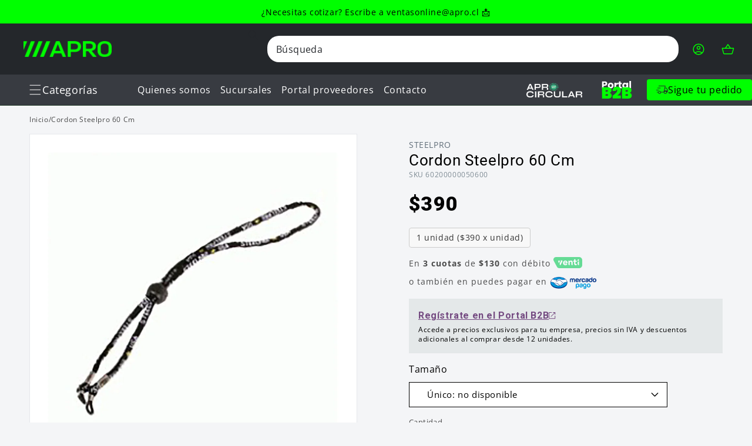

--- FILE ---
content_type: text/html; charset=utf-8
request_url: https://www.apro.cl/products/cordon-steelpro-60-cm
body_size: 54302
content:
<!doctype html>
<html class="js" lang="es">
  <head>
    <meta charset="utf-8">
    <meta http-equiv="X-UA-Compatible" content="IE=edge">
    <meta name="viewport" content="width=device-width,initial-scale=1">
    <meta name="theme-color" content="">
    <link rel="canonical" href="https://www.apro.cl/products/cordon-steelpro-60-cm"><link
        rel="icon"
        type="image/png"
        href="//www.apro.cl/cdn/shop/files/apro-icon.png?crop=center&height=32&v=1709752537&width=32"
      ><link rel="preconnect" href="https://fonts.shopifycdn.com" crossorigin><link rel="preconnect" href="https://fonts.googleapis.com">
    <link rel="preconnect" href="https://fonts.gstatic.com" crossorigin>
    <link
      href="https://fonts.googleapis.com/css2?family=Open+Sans:wght@400;600;700&family=Roboto:wght@400;700;900&display=swap"
      rel="stylesheet"
    >

    <title>
      Cordon Steelpro 60 Cm
        &ndash; Apro Seguridad Industrial</title>

    
      <meta name="description" content="¡Mejora la seguridad de tu trabajo con el cordón ajustable con logo Steelpro de 60 cm! Hecho con materiales de alta calidad, este cordón te permitirá tener tus anteojos siempre a la mano, sin importar el lugar. ¡No pierdas más tiempo buscando tus anteojos y enfócate en lo que más importa!">
    

    

<meta property="og:site_name" content="Apro Seguridad Industrial">
<meta property="og:url" content="https://www.apro.cl/products/cordon-steelpro-60-cm">
<meta property="og:title" content="Cordon Steelpro 60 Cm">
<meta property="og:type" content="product">
<meta property="og:description" content="¡Mejora la seguridad de tu trabajo con el cordón ajustable con logo Steelpro de 60 cm! Hecho con materiales de alta calidad, este cordón te permitirá tener tus anteojos siempre a la mano, sin importar el lugar. ¡No pierdas más tiempo buscando tus anteojos y enfócate en lo que más importa!"><meta property="og:image" content="http://www.apro.cl/cdn/shop/files/173489-1600-auto.jpg?v=1708023720">
  <meta property="og:image:secure_url" content="https://www.apro.cl/cdn/shop/files/173489-1600-auto.jpg?v=1708023720">
  <meta property="og:image:width" content="1000">
  <meta property="og:image:height" content="1000"><meta property="og:price:amount" content="390">
  <meta property="og:price:currency" content="CLP"><meta name="twitter:card" content="summary_large_image">
<meta name="twitter:title" content="Cordon Steelpro 60 Cm">
<meta name="twitter:description" content="¡Mejora la seguridad de tu trabajo con el cordón ajustable con logo Steelpro de 60 cm! Hecho con materiales de alta calidad, este cordón te permitirá tener tus anteojos siempre a la mano, sin importar el lugar. ¡No pierdas más tiempo buscando tus anteojos y enfócate en lo que más importa!">


    <script src="//www.apro.cl/cdn/shop/t/65/assets/constants.js?v=132983761750457495441765468043" defer="defer"></script>
    <script src="//www.apro.cl/cdn/shop/t/65/assets/pubsub.js?v=25310214064522200911765468043" defer="defer"></script>
    <script src="//www.apro.cl/cdn/shop/t/65/assets/global.js?v=7301445359237545521765468043" defer="defer"></script>
    <script src="//www.apro.cl/cdn/shop/t/65/assets/main.js?v=90758288271194837841765468043" defer="defer"></script>
    <script
      src="//www.apro.cl/cdn/shop/t/65/assets/details-disclosure.js?v=13653116266235556501765468043"
      defer="defer"
    ></script>
    <script src="//www.apro.cl/cdn/shop/t/65/assets/details-modal.js?v=25581673532751508451765468043" defer="defer"></script>
    <script src="//www.apro.cl/cdn/shop/t/65/assets/search-form.js?v=61264445491635546561765468043" defer="defer"></script>
    <script src="//www.apro.cl/cdn/shop/t/65/assets/product-form.js?v=170680887543383880521765468043" defer="defer"></script><script src="//www.apro.cl/cdn/shop/t/65/assets/animations.js?v=88693664871331136111765468043" defer="defer"></script><script>window.performance && window.performance.mark && window.performance.mark('shopify.content_for_header.start');</script><meta name="google-site-verification" content="a4yIMzVrzSlzbvBKrcm3Lsx2T41_RTxGf0EEIxNaSq0">
<meta id="shopify-digital-wallet" name="shopify-digital-wallet" content="/80557605140/digital_wallets/dialog">
<link rel="alternate" type="application/json+oembed" href="https://www.apro.cl/products/cordon-steelpro-60-cm.oembed">
<script async="async" src="/checkouts/internal/preloads.js?locale=es-CL"></script>
<script id="shopify-features" type="application/json">{"accessToken":"24fd28ca1c68d2ed7d82c4fdcf50042a","betas":["rich-media-storefront-analytics"],"domain":"www.apro.cl","predictiveSearch":true,"shopId":80557605140,"locale":"es"}</script>
<script>var Shopify = Shopify || {};
Shopify.shop = "aproltda.myshopify.com";
Shopify.locale = "es";
Shopify.currency = {"active":"CLP","rate":"1.0"};
Shopify.country = "CL";
Shopify.theme = {"name":"Apro - [Arreglo del carro]","id":184787501332,"schema_name":"Apro B2C","schema_version":"1.0.0","theme_store_id":887,"role":"main"};
Shopify.theme.handle = "null";
Shopify.theme.style = {"id":null,"handle":null};
Shopify.cdnHost = "www.apro.cl/cdn";
Shopify.routes = Shopify.routes || {};
Shopify.routes.root = "/";</script>
<script type="module">!function(o){(o.Shopify=o.Shopify||{}).modules=!0}(window);</script>
<script>!function(o){function n(){var o=[];function n(){o.push(Array.prototype.slice.apply(arguments))}return n.q=o,n}var t=o.Shopify=o.Shopify||{};t.loadFeatures=n(),t.autoloadFeatures=n()}(window);</script>
<script id="shop-js-analytics" type="application/json">{"pageType":"product"}</script>
<script defer="defer" async type="module" src="//www.apro.cl/cdn/shopifycloud/shop-js/modules/v2/client.init-shop-cart-sync_2Gr3Q33f.es.esm.js"></script>
<script defer="defer" async type="module" src="//www.apro.cl/cdn/shopifycloud/shop-js/modules/v2/chunk.common_noJfOIa7.esm.js"></script>
<script defer="defer" async type="module" src="//www.apro.cl/cdn/shopifycloud/shop-js/modules/v2/chunk.modal_Deo2FJQo.esm.js"></script>
<script type="module">
  await import("//www.apro.cl/cdn/shopifycloud/shop-js/modules/v2/client.init-shop-cart-sync_2Gr3Q33f.es.esm.js");
await import("//www.apro.cl/cdn/shopifycloud/shop-js/modules/v2/chunk.common_noJfOIa7.esm.js");
await import("//www.apro.cl/cdn/shopifycloud/shop-js/modules/v2/chunk.modal_Deo2FJQo.esm.js");

  window.Shopify.SignInWithShop?.initShopCartSync?.({"fedCMEnabled":true,"windoidEnabled":true});

</script>
<script>(function() {
  var isLoaded = false;
  function asyncLoad() {
    if (isLoaded) return;
    isLoaded = true;
    var urls = ["https:\/\/loox.io\/widget\/wwULCqfwkY\/loox.1708024238703.js?shop=aproltda.myshopify.com","\/\/cdn.shopify.com\/proxy\/fd7a685715976f819568cd24d13d26500f40a609e02488207bfe0b5f580418dd\/quotify.dev\/js\/widget.js?shop=aproltda.myshopify.com\u0026sp-cache-control=cHVibGljLCBtYXgtYWdlPTkwMA","\/\/searchserverapi1.com\/widgets\/shopify\/init.js?a=5v6y0i8Z3v\u0026shop=aproltda.myshopify.com"];
    for (var i = 0; i < urls.length; i++) {
      var s = document.createElement('script');
      s.type = 'text/javascript';
      s.async = true;
      s.src = urls[i];
      var x = document.getElementsByTagName('script')[0];
      x.parentNode.insertBefore(s, x);
    }
  };
  if(window.attachEvent) {
    window.attachEvent('onload', asyncLoad);
  } else {
    window.addEventListener('load', asyncLoad, false);
  }
})();</script>
<script id="__st">var __st={"a":80557605140,"offset":-10800,"reqid":"0aa2c8de-7308-45b3-8ed3-c543e19878b8-1769390686","pageurl":"www.apro.cl\/products\/cordon-steelpro-60-cm","u":"8fbe14604818","p":"product","rtyp":"product","rid":8880835428628};</script>
<script>window.ShopifyPaypalV4VisibilityTracking = true;</script>
<script id="captcha-bootstrap">!function(){'use strict';const t='contact',e='account',n='new_comment',o=[[t,t],['blogs',n],['comments',n],[t,'customer']],c=[[e,'customer_login'],[e,'guest_login'],[e,'recover_customer_password'],[e,'create_customer']],r=t=>t.map((([t,e])=>`form[action*='/${t}']:not([data-nocaptcha='true']) input[name='form_type'][value='${e}']`)).join(','),a=t=>()=>t?[...document.querySelectorAll(t)].map((t=>t.form)):[];function s(){const t=[...o],e=r(t);return a(e)}const i='password',u='form_key',d=['recaptcha-v3-token','g-recaptcha-response','h-captcha-response',i],f=()=>{try{return window.sessionStorage}catch{return}},m='__shopify_v',_=t=>t.elements[u];function p(t,e,n=!1){try{const o=window.sessionStorage,c=JSON.parse(o.getItem(e)),{data:r}=function(t){const{data:e,action:n}=t;return t[m]||n?{data:e,action:n}:{data:t,action:n}}(c);for(const[e,n]of Object.entries(r))t.elements[e]&&(t.elements[e].value=n);n&&o.removeItem(e)}catch(o){console.error('form repopulation failed',{error:o})}}const l='form_type',E='cptcha';function T(t){t.dataset[E]=!0}const w=window,h=w.document,L='Shopify',v='ce_forms',y='captcha';let A=!1;((t,e)=>{const n=(g='f06e6c50-85a8-45c8-87d0-21a2b65856fe',I='https://cdn.shopify.com/shopifycloud/storefront-forms-hcaptcha/ce_storefront_forms_captcha_hcaptcha.v1.5.2.iife.js',D={infoText:'Protegido por hCaptcha',privacyText:'Privacidad',termsText:'Términos'},(t,e,n)=>{const o=w[L][v],c=o.bindForm;if(c)return c(t,g,e,D).then(n);var r;o.q.push([[t,g,e,D],n]),r=I,A||(h.body.append(Object.assign(h.createElement('script'),{id:'captcha-provider',async:!0,src:r})),A=!0)});var g,I,D;w[L]=w[L]||{},w[L][v]=w[L][v]||{},w[L][v].q=[],w[L][y]=w[L][y]||{},w[L][y].protect=function(t,e){n(t,void 0,e),T(t)},Object.freeze(w[L][y]),function(t,e,n,w,h,L){const[v,y,A,g]=function(t,e,n){const i=e?o:[],u=t?c:[],d=[...i,...u],f=r(d),m=r(i),_=r(d.filter((([t,e])=>n.includes(e))));return[a(f),a(m),a(_),s()]}(w,h,L),I=t=>{const e=t.target;return e instanceof HTMLFormElement?e:e&&e.form},D=t=>v().includes(t);t.addEventListener('submit',(t=>{const e=I(t);if(!e)return;const n=D(e)&&!e.dataset.hcaptchaBound&&!e.dataset.recaptchaBound,o=_(e),c=g().includes(e)&&(!o||!o.value);(n||c)&&t.preventDefault(),c&&!n&&(function(t){try{if(!f())return;!function(t){const e=f();if(!e)return;const n=_(t);if(!n)return;const o=n.value;o&&e.removeItem(o)}(t);const e=Array.from(Array(32),(()=>Math.random().toString(36)[2])).join('');!function(t,e){_(t)||t.append(Object.assign(document.createElement('input'),{type:'hidden',name:u})),t.elements[u].value=e}(t,e),function(t,e){const n=f();if(!n)return;const o=[...t.querySelectorAll(`input[type='${i}']`)].map((({name:t})=>t)),c=[...d,...o],r={};for(const[a,s]of new FormData(t).entries())c.includes(a)||(r[a]=s);n.setItem(e,JSON.stringify({[m]:1,action:t.action,data:r}))}(t,e)}catch(e){console.error('failed to persist form',e)}}(e),e.submit())}));const S=(t,e)=>{t&&!t.dataset[E]&&(n(t,e.some((e=>e===t))),T(t))};for(const o of['focusin','change'])t.addEventListener(o,(t=>{const e=I(t);D(e)&&S(e,y())}));const B=e.get('form_key'),M=e.get(l),P=B&&M;t.addEventListener('DOMContentLoaded',(()=>{const t=y();if(P)for(const e of t)e.elements[l].value===M&&p(e,B);[...new Set([...A(),...v().filter((t=>'true'===t.dataset.shopifyCaptcha))])].forEach((e=>S(e,t)))}))}(h,new URLSearchParams(w.location.search),n,t,e,['guest_login'])})(!0,!0)}();</script>
<script integrity="sha256-4kQ18oKyAcykRKYeNunJcIwy7WH5gtpwJnB7kiuLZ1E=" data-source-attribution="shopify.loadfeatures" defer="defer" src="//www.apro.cl/cdn/shopifycloud/storefront/assets/storefront/load_feature-a0a9edcb.js" crossorigin="anonymous"></script>
<script data-source-attribution="shopify.dynamic_checkout.dynamic.init">var Shopify=Shopify||{};Shopify.PaymentButton=Shopify.PaymentButton||{isStorefrontPortableWallets:!0,init:function(){window.Shopify.PaymentButton.init=function(){};var t=document.createElement("script");t.src="https://www.apro.cl/cdn/shopifycloud/portable-wallets/latest/portable-wallets.es.js",t.type="module",document.head.appendChild(t)}};
</script>
<script data-source-attribution="shopify.dynamic_checkout.buyer_consent">
  function portableWalletsHideBuyerConsent(e){var t=document.getElementById("shopify-buyer-consent"),n=document.getElementById("shopify-subscription-policy-button");t&&n&&(t.classList.add("hidden"),t.setAttribute("aria-hidden","true"),n.removeEventListener("click",e))}function portableWalletsShowBuyerConsent(e){var t=document.getElementById("shopify-buyer-consent"),n=document.getElementById("shopify-subscription-policy-button");t&&n&&(t.classList.remove("hidden"),t.removeAttribute("aria-hidden"),n.addEventListener("click",e))}window.Shopify?.PaymentButton&&(window.Shopify.PaymentButton.hideBuyerConsent=portableWalletsHideBuyerConsent,window.Shopify.PaymentButton.showBuyerConsent=portableWalletsShowBuyerConsent);
</script>
<script data-source-attribution="shopify.dynamic_checkout.cart.bootstrap">document.addEventListener("DOMContentLoaded",(function(){function t(){return document.querySelector("shopify-accelerated-checkout-cart, shopify-accelerated-checkout")}if(t())Shopify.PaymentButton.init();else{new MutationObserver((function(e,n){t()&&(Shopify.PaymentButton.init(),n.disconnect())})).observe(document.body,{childList:!0,subtree:!0})}}));
</script>
<link rel="stylesheet" media="screen" href="//www.apro.cl/cdn/shop/t/65/compiled_assets/styles.css?v=12556">
<script id="sections-script" data-sections="header-cinta,header" defer="defer" src="//www.apro.cl/cdn/shop/t/65/compiled_assets/scripts.js?v=12556"></script>
<script>window.performance && window.performance.mark && window.performance.mark('shopify.content_for_header.end');</script>

    <style data-shopify>
      [x-cloak] {
            display: none !important;
          }

        @font-face {
  font-family: "Open Sans";
  font-weight: 400;
  font-style: normal;
  font-display: swap;
  src: url("//www.apro.cl/cdn/fonts/open_sans/opensans_n4.c32e4d4eca5273f6d4ee95ddf54b5bbb75fc9b61.woff2") format("woff2"),
       url("//www.apro.cl/cdn/fonts/open_sans/opensans_n4.5f3406f8d94162b37bfa232b486ac93ee892406d.woff") format("woff");
}

        @font-face {
  font-family: "Open Sans";
  font-weight: 700;
  font-style: normal;
  font-display: swap;
  src: url("//www.apro.cl/cdn/fonts/open_sans/opensans_n7.a9393be1574ea8606c68f4441806b2711d0d13e4.woff2") format("woff2"),
       url("//www.apro.cl/cdn/fonts/open_sans/opensans_n7.7b8af34a6ebf52beb1a4c1d8c73ad6910ec2e553.woff") format("woff");
}

        @font-face {
  font-family: "Open Sans";
  font-weight: 400;
  font-style: italic;
  font-display: swap;
  src: url("//www.apro.cl/cdn/fonts/open_sans/opensans_i4.6f1d45f7a46916cc95c694aab32ecbf7509cbf33.woff2") format("woff2"),
       url("//www.apro.cl/cdn/fonts/open_sans/opensans_i4.4efaa52d5a57aa9a57c1556cc2b7465d18839daa.woff") format("woff");
}

        @font-face {
  font-family: "Open Sans";
  font-weight: 700;
  font-style: italic;
  font-display: swap;
  src: url("//www.apro.cl/cdn/fonts/open_sans/opensans_i7.916ced2e2ce15f7fcd95d196601a15e7b89ee9a4.woff2") format("woff2"),
       url("//www.apro.cl/cdn/fonts/open_sans/opensans_i7.99a9cff8c86ea65461de497ade3d515a98f8b32a.woff") format("woff");
}

        @font-face {
  font-family: Roboto;
  font-weight: 400;
  font-style: normal;
  font-display: swap;
  src: url("//www.apro.cl/cdn/fonts/roboto/roboto_n4.2019d890f07b1852f56ce63ba45b2db45d852cba.woff2") format("woff2"),
       url("//www.apro.cl/cdn/fonts/roboto/roboto_n4.238690e0007583582327135619c5f7971652fa9d.woff") format("woff");
}


        
          :root,
          .color-scheme-1 {
            --color-background: 244,245,247;
          
            --gradient-background: #f4f5f7;
          

          

          --color-foreground: 18,18,18;
          --color-background-contrast: 170,178,193;
          --color-shadow: 18,18,18;
          --color-button: 18,18,18;
          --color-button-text: 255,255,255;
          --color-secondary-button: 244,245,247;
          --color-secondary-button-text: 18,18,18;
          --color-link: 18,18,18;
          --color-badge-foreground: 18,18,18;
          --color-badge-background: 244,245,247;
          --color-badge-border: 18,18,18;
          --payment-terms-background-color: rgb(244 245 247);
        }
        
          
          .color-scheme-2 {
            --color-background: 243,243,243;
          
            --gradient-background: #f3f3f3;
          

          

          --color-foreground: 18,18,18;
          --color-background-contrast: 179,179,179;
          --color-shadow: 18,18,18;
          --color-button: 18,18,18;
          --color-button-text: 243,243,243;
          --color-secondary-button: 243,243,243;
          --color-secondary-button-text: 18,18,18;
          --color-link: 18,18,18;
          --color-badge-foreground: 18,18,18;
          --color-badge-background: 243,243,243;
          --color-badge-border: 18,18,18;
          --payment-terms-background-color: rgb(243 243 243);
        }
        
          
          .color-scheme-3 {
            --color-background: 36,40,51;
          
            --gradient-background: #242833;
          

          

          --color-foreground: 255,255,255;
          --color-background-contrast: 47,52,66;
          --color-shadow: 18,18,18;
          --color-button: 255,255,255;
          --color-button-text: 0,0,0;
          --color-secondary-button: 36,40,51;
          --color-secondary-button-text: 255,255,255;
          --color-link: 255,255,255;
          --color-badge-foreground: 255,255,255;
          --color-badge-background: 36,40,51;
          --color-badge-border: 255,255,255;
          --payment-terms-background-color: rgb(36 40 51);
        }
        
          
          .color-scheme-4 {
            --color-background: 18,18,18;
          
            --gradient-background: #121212;
          

          

          --color-foreground: 255,255,255;
          --color-background-contrast: 146,146,146;
          --color-shadow: 18,18,18;
          --color-button: 255,255,255;
          --color-button-text: 18,18,18;
          --color-secondary-button: 18,18,18;
          --color-secondary-button-text: 255,255,255;
          --color-link: 255,255,255;
          --color-badge-foreground: 255,255,255;
          --color-badge-background: 18,18,18;
          --color-badge-border: 255,255,255;
          --payment-terms-background-color: rgb(18 18 18);
        }
        
          
          .color-scheme-5 {
            --color-background: 51,79,180;
          
            --gradient-background: #334fb4;
          

          

          --color-foreground: 255,255,255;
          --color-background-contrast: 23,35,81;
          --color-shadow: 18,18,18;
          --color-button: 255,255,255;
          --color-button-text: 51,79,180;
          --color-secondary-button: 51,79,180;
          --color-secondary-button-text: 255,255,255;
          --color-link: 255,255,255;
          --color-badge-foreground: 255,255,255;
          --color-badge-background: 51,79,180;
          --color-badge-border: 255,255,255;
          --payment-terms-background-color: rgb(51 79 180);
        }
        
          
          .color-scheme-00372e7b-9ebe-4eae-a7b6-5bd6d00da9c5 {
            --color-background: 36,39,43;
          
            --gradient-background: #24272b;
          

          

          --color-foreground: 0,255,0;
          --color-background-contrast: 48,52,57;
          --color-shadow: 18,18,18;
          --color-button: 18,18,18;
          --color-button-text: 255,255,255;
          --color-secondary-button: 36,39,43;
          --color-secondary-button-text: 18,18,18;
          --color-link: 18,18,18;
          --color-badge-foreground: 0,255,0;
          --color-badge-background: 36,39,43;
          --color-badge-border: 0,255,0;
          --payment-terms-background-color: rgb(36 39 43);
        }
        

        body, .color-scheme-1, .color-scheme-2, .color-scheme-3, .color-scheme-4, .color-scheme-5, .color-scheme-00372e7b-9ebe-4eae-a7b6-5bd6d00da9c5 {
          color: rgba(var(--color-foreground), 0.75);
          background-color: rgb(var(--color-background));
        }

        :root {
          --font-body-family: "Open Sans", sans-serif;
          --font-body-style: normal;
          --font-body-weight: 400;
          --font-body-weight-bold: 700;

          --font-heading-family: Roboto, sans-serif;
          --font-heading-style: normal;
          --font-heading-weight: 400;

          --font-open-sans: 'Open Sans', -apple-system, BlinkMacSystemFont, 'Segoe UI', Roboto, sans-serif;

          --font-body-scale: 1.0;
          --font-heading-scale: 1.0;

          --media-padding: px;
          --media-border-opacity: 0.05;
          --media-border-width: 1px;
          --media-radius: 0px;
          --media-shadow-opacity: 0.0;
          --media-shadow-horizontal-offset: 0px;
          --media-shadow-vertical-offset: 4px;
          --media-shadow-blur-radius: 5px;
          --media-shadow-visible: 0;

          --page-width: 120rem;
          --page-width-margin: 0rem;

          --product-card-image-padding: 0.0rem;
          --product-card-corner-radius: 0.0rem;
          --product-card-text-alignment: left;
          --product-card-border-width: 0.0rem;
          --product-card-border-opacity: 0.1;
          --product-card-shadow-opacity: 0.0;
          --product-card-shadow-visible: 0;
          --product-card-shadow-horizontal-offset: 0.0rem;
          --product-card-shadow-vertical-offset: 0.4rem;
          --product-card-shadow-blur-radius: 0.5rem;

          --collection-card-image-padding: 0.0rem;
          --collection-card-corner-radius: 0.0rem;
          --collection-card-text-alignment: left;
          --collection-card-border-width: 0.0rem;
          --collection-card-border-opacity: 0.1;
          --collection-card-shadow-opacity: 0.0;
          --collection-card-shadow-visible: 0;
          --collection-card-shadow-horizontal-offset: 0.0rem;
          --collection-card-shadow-vertical-offset: 0.4rem;
          --collection-card-shadow-blur-radius: 0.5rem;

          --blog-card-image-padding: 0.0rem;
          --blog-card-corner-radius: 0.0rem;
          --blog-card-text-alignment: left;
          --blog-card-border-width: 0.0rem;
          --blog-card-border-opacity: 0.1;
          --blog-card-shadow-opacity: 0.0;
          --blog-card-shadow-visible: 0;
          --blog-card-shadow-horizontal-offset: 0.0rem;
          --blog-card-shadow-vertical-offset: 0.4rem;
          --blog-card-shadow-blur-radius: 0.5rem;

          --badge-corner-radius: 4.0rem;

          --popup-border-width: 1px;
          --popup-border-opacity: 0.1;
          --popup-corner-radius: 0px;
          --popup-shadow-opacity: 0.05;
          --popup-shadow-horizontal-offset: 0px;
          --popup-shadow-vertical-offset: 4px;
          --popup-shadow-blur-radius: 5px;

          --drawer-border-width: 1px;
          --drawer-border-opacity: 0.1;
          --drawer-shadow-opacity: 0.0;
          --drawer-shadow-horizontal-offset: 0px;
          --drawer-shadow-vertical-offset: 4px;
          --drawer-shadow-blur-radius: 5px;

          --spacing-sections-desktop: 0px;
          --spacing-sections-mobile: 0px;

          --grid-desktop-vertical-spacing: 8px;
          --grid-desktop-horizontal-spacing: 8px;
          --grid-mobile-vertical-spacing: 4px;
          --grid-mobile-horizontal-spacing: 4px;

          --text-boxes-border-opacity: 0.1;
          --text-boxes-border-width: 0px;
          --text-boxes-radius: 0px;
          --text-boxes-shadow-opacity: 0.0;
          --text-boxes-shadow-visible: 0;
          --text-boxes-shadow-horizontal-offset: 0px;
          --text-boxes-shadow-vertical-offset: 4px;
          --text-boxes-shadow-blur-radius: 5px;

          --buttons-radius: 0px;
          --buttons-radius-outset: 0px;
          --buttons-border-width: 1px;
          --buttons-border-opacity: 1.0;
          --buttons-shadow-opacity: 0.0;
          --buttons-shadow-visible: 0;
          --buttons-shadow-horizontal-offset: 0px;
          --buttons-shadow-vertical-offset: 4px;
          --buttons-shadow-blur-radius: 5px;
          --buttons-border-offset: 0px;

          --inputs-radius: 0px;
          --inputs-border-width: 1px;
          --inputs-border-opacity: 0.55;
          --inputs-shadow-opacity: 0.0;
          --inputs-shadow-horizontal-offset: 0px;
          --inputs-margin-offset: 0px;
          --inputs-shadow-vertical-offset: 4px;
          --inputs-shadow-blur-radius: 5px;
          --inputs-radius-outset: 0px;

          --variant-pills-radius: 40px;
          --variant-pills-border-width: 1px;
          --variant-pills-border-opacity: 0.55;
          --variant-pills-shadow-opacity: 0.0;
          --variant-pills-shadow-horizontal-offset: 0px;
          --variant-pills-shadow-vertical-offset: 4px;
          --variant-pills-shadow-blur-radius: 5px;
        }

        *,
        *::before,
        *::after {
          box-sizing: inherit;
        }

        html {
          box-sizing: border-box;
          font-size: calc(var(--font-body-scale) * 62.5%);
          height: 100%;
        }

        body {
          display: grid;
          grid-template-rows: auto auto 1fr auto;
          grid-template-columns: 100%;
          min-height: 100%;
          margin: 0;
          font-size: 1.5rem;
          letter-spacing: 0.06rem;
          line-height: calc(1 + 0.8 / var(--font-body-scale));
          font-family: var(--font-open-sans);
          font-style: var(--font-body-style);
          font-weight: var(--font-body-weight);
        }

        @media screen and (min-width: 750px) {
          body {
            font-size: 1.6rem;
          }
        }
    </style>

    <link href="//www.apro.cl/cdn/shop/t/65/assets/base.css?v=76394429587625325411765468043" rel="stylesheet" type="text/css" media="all" />
    <link href="//www.apro.cl/cdn/shop/t/65/assets/tailwind.css?v=33138998332507379891769113120" rel="stylesheet" type="text/css" media="all" />
    <link
      rel="stylesheet"
      href="//www.apro.cl/cdn/shop/t/65/assets/component-cart-items.css?v=13033300910818915211765468043"
      media="print"
      onload="this.media='all'"
    >
      <link
        rel="preload"
        as="font"
        href="//www.apro.cl/cdn/fonts/open_sans/opensans_n4.c32e4d4eca5273f6d4ee95ddf54b5bbb75fc9b61.woff2"
        type="font/woff2"
        crossorigin
      >
      
      <link
        rel="preload"
        as="font"
        href="//www.apro.cl/cdn/fonts/roboto/roboto_n4.2019d890f07b1852f56ce63ba45b2db45d852cba.woff2"
        type="font/woff2"
        crossorigin
      >
      <link
        rel="stylesheet"
        href="//www.apro.cl/cdn/shop/t/65/assets/component-predictive-search.css?v=118923337488134913561765468043"
        media="print"
        onload="this.media='all'"
      ><script>
      if (Shopify.designMode) {
        document.documentElement.classList.add('shopify-design-mode')
      }
    </script>
  <!-- BEGIN app block: shopify://apps/microsoft-clarity/blocks/brandAgents_js/31c3d126-8116-4b4a-8ba1-baeda7c4aeea -->





<!-- END app block --><!-- BEGIN app block: shopify://apps/microsoft-clarity/blocks/clarity_js/31c3d126-8116-4b4a-8ba1-baeda7c4aeea -->
<script type="text/javascript">
  (function (c, l, a, r, i, t, y) {
    c[a] = c[a] || function () { (c[a].q = c[a].q || []).push(arguments); };
    t = l.createElement(r); t.async = 1; t.src = "https://www.clarity.ms/tag/" + i + "?ref=shopify";
    y = l.getElementsByTagName(r)[0]; y.parentNode.insertBefore(t, y);

    c.Shopify.loadFeatures([{ name: "consent-tracking-api", version: "0.1" }], error => {
      if (error) {
        console.error("Error loading Shopify features:", error);
        return;
      }

      c[a]('consentv2', {
        ad_Storage: c.Shopify.customerPrivacy.marketingAllowed() ? "granted" : "denied",
        analytics_Storage: c.Shopify.customerPrivacy.analyticsProcessingAllowed() ? "granted" : "denied",
      });
    });

    l.addEventListener("visitorConsentCollected", function (e) {
      c[a]('consentv2', {
        ad_Storage: e.detail.marketingAllowed ? "granted" : "denied",
        analytics_Storage: e.detail.analyticsAllowed ? "granted" : "denied",
      });
    });
  })(window, document, "clarity", "script", "uji392gm4n");
</script>



<!-- END app block --><!-- BEGIN app block: shopify://apps/hulk-form-builder/blocks/app-embed/b6b8dd14-356b-4725-a4ed-77232212b3c3 --><!-- BEGIN app snippet: hulkapps-formbuilder-theme-ext --><script type="text/javascript">
  
  if (typeof window.formbuilder_customer != "object") {
        window.formbuilder_customer = {}
  }

  window.hulkFormBuilder = {
    form_data: {"form_Nm0laiNYcsL2sojsKTbtfw":{"uuid":"Nm0laiNYcsL2sojsKTbtfw","form_name":"Canal denuncias","form_data":{"div_back_gradient_1":"#fff","div_back_gradient_2":"#fff","back_color":"#fff","form_title":"\u003csection\u003e\n\u003ch2 style=\"text-align: center;\"\u003eEscr\u0026iacute;banos aqu\u0026iacute;\u003c\/h2\u003e\n\u003c\/section\u003e\n","form_submit":"Enviar","after_submit":"hideAndmessage","after_submit_msg":"\u003cp data-end=\"478\" data-start=\"201\" style=\"text-align: center;\"\u003e\u003cstrong data-end=\"229\" data-start=\"201\"\u003eGracias por tu denuncia.\u003c\/strong\u003e\u003c\/p\u003e\n\n\u003cp data-end=\"478\" data-start=\"201\" style=\"text-align: center;\"\u003eHemos recibido tu mensaje y ser\u0026aacute; revisado con total confidencialidad por el equipo responsable.\u003cbr data-end=\"330\" data-start=\"327\" \/\u003e\nQueremos asegurarte que todo el proceso se llevar\u0026aacute; a cabo de forma objetiva, imparcial y respetando los derechos de todas las personas involucradas.\u003c\/p\u003e\n\n\u003cp data-end=\"643\" data-start=\"480\" style=\"text-align: center;\"\u003eTu colaboraci\u0026oacute;n es fundamental para fortalecer la \u0026eacute;tica y la integridad en nuestra organizaci\u0026oacute;n.\u003cbr data-end=\"579\" data-start=\"576\" \/\u003e\nNo recibir\u0026aacute;s represalias por realizar esta denuncia de buena fe.\u003c\/p\u003e\n\n\u003cp data-end=\"733\" data-start=\"645\" style=\"text-align: center;\"\u003eSi es necesario, nos pondremos en contacto contigo para solicitar informaci\u0026oacute;n adicional.\u003c\/p\u003e\n","captcha_enable":"no","label_style":"blockLabels","input_border_radius":"2","back_type":"transparent","input_back_color":"#fff","input_back_color_hover":"#fff","back_shadow":"none","label_font_clr":"#333333","input_font_clr":"#333333","button_align":"centerBtn","button_clr":"#fff","button_back_clr":"#333333","button_border_radius":"2","form_width":"600px","form_border_size":"2","form_border_clr":"#f4f5f7","form_border_radius":"1","label_font_size":"14","input_font_size":"12","button_font_size":"16","form_padding":"35","input_border_color":"#ccc","input_border_color_hover":"#ccc","btn_border_clr":"#333333","btn_border_size":"1","form_name":"Canal denuncias","":"","form_access_message":"\u003cp\u003ePlease login to access the form\u003cbr\u003eDo not have an account? Create account\u003c\/p\u003e","form_banner_alignment":"center","custommessage":{"processing":"Procesando"},"formElements":[{"Conditions":{},"type":"text","position":0,"label":"Nombre","page_number":1},{"type":"email","position":1,"label":"Email","required":"no","email_confirm":"yes","Conditions":{},"page_number":1},{"Conditions":{},"type":"text","position":2,"label":"Telefono","page_number":1},{"Conditions":{},"type":"textarea","position":3,"label":"Descripción de la Denuncia","page_number":1,"required":"yes"},{"Conditions":{},"type":"file","position":4,"label":"Adjuntar Archivos","imageMultiple":"yes","enable_drag_and_drop":"yes","browse_btn":"Arrastar y Soltar","page_number":1}]},"is_spam_form":false,"shop_uuid":"YgXXXwXEA35hqUdB48DSOA","shop_timezone":"America\/Santiago","shop_id":102232,"shop_is_after_submit_enabled":true,"shop_shopify_plan":"Shopify Plus","shop_shopify_domain":"aproltda.myshopify.com"},"form_zHiyE9h1ieY0P2-kKDJs8A":{"uuid":"zHiyE9h1ieY0P2-kKDJs8A","form_name":"Contacto \/ Sugerencias y Reclamos","form_data":{"div_back_gradient_1":"#fff","div_back_gradient_2":"#fff","back_color":"#ffffff","form_title":"","form_submit":"Enviar Mensaje","after_submit":"hideAndmessage","after_submit_msg":"\u003cp\u003eGracias por contactarnos, pronto nos pondremos en contacto.\u0026nbsp;\u003c\/p\u003e\n","captcha_enable":"yes","label_style":"inlineLabels","input_border_radius":"2","back_type":"color","input_back_color":"#fff","input_back_color_hover":"#fff","back_shadow":"none","label_font_clr":"#333333","input_font_clr":"#333333","button_align":"centerBtn","button_clr":"#000000","button_back_clr":"#00ff00","button_border_radius":"19","form_width":"980px","form_border_size":0,"form_border_clr":"#c7c7c7","form_border_radius":0,"label_font_size":"16","input_font_size":"16","button_font_size":"18","form_padding":"40","input_border_color":"#ccc","input_border_color_hover":"#ccc","btn_border_clr":"#333333","btn_border_size":0,"form_name":"Contacto \/ Sugerencias y Reclamos","":"contacto@apro.cl","form_description":"","form_access_message":"\u003cp\u003ePlease login to access the form\u003cbr\u003eDo not have an account? Create account\u003c\/p\u003e","input_fonts_type":"Google Fonts","advance_css":"div.form_submit_div button, \n div.form_submit_div button:hover {\n  width: auto;\n\nfloat: left;\n\n    font-family: \"DIN Next\", sans-serif;\n    font-weight: 400;\n    font-size: 17px;\n    padding: 11px 40px;\n    border-radius: 50px;\n}\n\n.single-text-width, .remove-file, .remove-file:hover  { \ncolor: #fff!important;\n\n}\n.form-control {\n   height: 45px; }\n\n.form_generater_form_div p {\n   color: #fff; font-size: 20px; font-weight: bold; }","form_banner_alignment":"center","captcha_honeypot":"no","captcha_lang":"es-419","custommessage":{"processing":"Enviando"},"formElements":[{"Conditions":{},"type":"text","position":0,"label":"Nombre y Apellido","required":"yes","halfwidth":"yes","page_number":1,"centerfield":"no"},{"type":"email","position":1,"label":"Email","required":"yes","email_confirm":"yes","Conditions":{},"page_number":1,"halfwidth":"yes"},{"Conditions":{},"type":"select","position":2,"label":"Sucursal ","values":"Ecommerce Apro.cl\nLos Andres\nArica\nIquique\nViña del Mar\nCalama\nAntofagasta\nCopiapó\nVallenar\nCoquimbo\nSalamanca\nSantiago\nRancagua\nConcepción\nTemuco\nValdivia\nPuerto Montt\nCoyhaique\nPunta Arenas","elementCost":{},"page_number":1,"halfwidth":"yes"},{"Conditions":{},"type":"select","position":3,"label":"Tipo de consulta","halfwidth":"yes","values":"Cotización\nSugerencia\nReclamo\nFelicitaciones","elementCost":{},"page_number":1,"placeholder":"Tipo de consulta","other_value":"no","add_admin_emails":"yes","admin_values":"cotizaciones@apro.cl\nservicioalcliente@apro.cl\nservicioalcliente@apro.cl\nservicioalcliente@apro.cl"},{"Conditions":{},"type":"text","position":4,"label":"Nombre empresa","required":"yes","page_number":1},{"Conditions":{},"type":"textarea","position":5,"label":"Comentarios","placeholder":"Comentarios","halfwidth":"no","page_number":1,"limitCharacters":"550","inputHeight":"120"}]},"is_spam_form":false,"shop_uuid":"YgXXXwXEA35hqUdB48DSOA","shop_timezone":"America\/Santiago","shop_id":102232,"shop_is_after_submit_enabled":true,"shop_shopify_plan":"shopify_plus","shop_shopify_domain":"aproltda.myshopify.com","shop_remove_watermark":false,"shop_created_at":"2024-03-05T09:21:42.116-06:00"}},
    shop_data: {"shop_YgXXXwXEA35hqUdB48DSOA":{"shop_uuid":"YgXXXwXEA35hqUdB48DSOA","shop_timezone":"America\/Santiago","shop_id":102232,"shop_is_after_submit_enabled":true,"shop_shopify_plan":"Shopify Plus","shop_shopify_domain":"aproltda.myshopify.com","shop_created_at":"2024-03-05T09:21:42.116-06:00","is_skip_metafield":false,"shop_deleted":false,"shop_disabled":false}},
    settings_data: {"shop_settings":{"shop_customise_msgs":[{"is_required":"es requerido","valid_email":"El formato del email no es válido","only_number_alloud":"solo se permiten numeros","file_uploaded":"Archivos cargados","error_form_submit":"Error al envío de formulario"}],"default_customise_msgs":{"is_required":"is required","thank_you":"Thank you! The form was submitted successfully.","processing":"Processing...","valid_data":"Please provide valid data","valid_email":"Provide valid email format","valid_tags":"HTML Tags are not allowed","valid_phone":"Provide valid phone number","valid_captcha":"Please provide valid captcha response","valid_url":"Provide valid URL","only_number_alloud":"Provide valid number in","number_less":"must be less than","number_more":"must be more than","image_must_less":"Image must be less than 20MB","image_number":"Images allowed","image_extension":"Invalid extension! Please provide image file","error_image_upload":"Error in image upload. Please try again.","error_file_upload":"Error in file upload. Please try again.","your_response":"Your response","error_form_submit":"Error occur.Please try again after sometime.","email_submitted":"Form with this email is already submitted","invalid_email_by_zerobounce":"The email address you entered appears to be invalid. Please check it and try again.","download_file":"Download file","card_details_invalid":"Your card details are invalid","card_details":"Card details","please_enter_card_details":"Please enter card details","card_number":"Card number","exp_mm":"Exp MM","exp_yy":"Exp YY","crd_cvc":"CVV","payment_value":"Payment amount","please_enter_payment_amount":"Please enter payment amount","address1":"Address line 1","address2":"Address line 2","city":"City","province":"Province","zipcode":"Zip code","country":"Country","blocked_domain":"This form does not accept addresses from","file_must_less":"File must be less than 20MB","file_extension":"Invalid extension! Please provide file","only_file_number_alloud":"files allowed","previous":"Previous","next":"Next","must_have_a_input":"Please enter at least one field.","please_enter_required_data":"Please enter required data","atleast_one_special_char":"Include at least one special character","atleast_one_lowercase_char":"Include at least one lowercase character","atleast_one_uppercase_char":"Include at least one uppercase character","atleast_one_number":"Include at least one number","must_have_8_chars":"Must have 8 characters long","be_between_8_and_12_chars":"Be between 8 and 12 characters long","please_select":"Please Select","phone_submitted":"Form with this phone number is already submitted","user_res_parse_error":"Error while submitting the form","valid_same_values":"values must be same","product_choice_clear_selection":"Clear Selection","picture_choice_clear_selection":"Clear Selection","remove_all_for_file_image_upload":"Remove All","invalid_file_type_for_image_upload":"You can't upload files of this type.","invalid_file_type_for_signature_upload":"You can't upload files of this type.","max_files_exceeded_for_file_upload":"You can not upload any more files.","max_files_exceeded_for_image_upload":"You can not upload any more files.","file_already_exist":"File already uploaded","max_limit_exceed":"You have added the maximum number of text fields.","cancel_upload_for_file_upload":"Cancel upload","cancel_upload_for_image_upload":"Cancel upload","cancel_upload_for_signature_upload":"Cancel upload"},"shop_blocked_domains":[]}},
    features_data: {"shop_plan_features":{"shop_plan_features":["unlimited-forms","full-design-customization","export-form-submissions","multiple-recipients-for-form-submissions","multiple-admin-notifications","enable-captcha","unlimited-file-uploads","save-submitted-form-data","set-auto-response-message","conditional-logic","form-banner","save-as-draft-facility","include-user-response-in-admin-email","disable-form-submission","mail-platform-integration","stripe-payment-integration","pre-built-templates","create-customer-account-on-shopify","google-analytics-3-by-tracking-id","facebook-pixel-id","bing-uet-pixel-id","advanced-js","advanced-css","api-available","customize-form-message","hidden-field","restrict-from-submissions-per-one-user","utm-tracking","ratings","privacy-notices","heading","paragraph","shopify-flow-trigger","domain-setup","block-domain","address","html-code","form-schedule","after-submit-script","customize-form-scrolling","on-form-submission-record-the-referrer-url","password","duplicate-the-forms","include-user-response-in-auto-responder-email","elements-add-ons","admin-and-auto-responder-email-with-tokens","email-export","premium-support","google-analytics-4-by-measurement-id","google-ads-for-tracking-conversion","validation-field","file-upload","load_form_as_popup","advanced_conditional_logic"]}},
    shop: null,
    shop_id: null,
    plan_features: null,
    validateDoubleQuotes: false,
    assets: {
      extraFunctions: "https://cdn.shopify.com/extensions/019bb5ee-ec40-7527-955d-c1b8751eb060/form-builder-by-hulkapps-50/assets/extra-functions.js",
      extraStyles: "https://cdn.shopify.com/extensions/019bb5ee-ec40-7527-955d-c1b8751eb060/form-builder-by-hulkapps-50/assets/extra-styles.css",
      bootstrapStyles: "https://cdn.shopify.com/extensions/019bb5ee-ec40-7527-955d-c1b8751eb060/form-builder-by-hulkapps-50/assets/theme-app-extension-bootstrap.css"
    },
    translations: {
      htmlTagNotAllowed: "HTML Tags are not allowed",
      sqlQueryNotAllowed: "SQL Queries are not allowed",
      doubleQuoteNotAllowed: "Double quotes are not allowed",
      vorwerkHttpWwwNotAllowed: "The words \u0026#39;http\u0026#39; and \u0026#39;www\u0026#39; are not allowed. Please remove them and try again.",
      maxTextFieldsReached: "You have added the maximum number of text fields.",
      avoidNegativeWords: "Avoid negative words: Don\u0026#39;t use negative words in your contact message.",
      customDesignOnly: "This form is for custom designs requests. For general inquiries please contact our team at info@stagheaddesigns.com",
      zerobounceApiErrorMsg: "We couldn\u0026#39;t verify your email due to a technical issue. Please try again later.",
    }

  }

  

  window.FbThemeAppExtSettingsHash = {}
  
</script><!-- END app snippet --><!-- END app block --><!-- BEGIN app block: shopify://apps/frequently-bought/blocks/app-embed-block/b1a8cbea-c844-4842-9529-7c62dbab1b1f --><script>
    window.codeblackbelt = window.codeblackbelt || {};
    window.codeblackbelt.shop = window.codeblackbelt.shop || 'aproltda.myshopify.com';
    
        window.codeblackbelt.productId = 8880835428628;</script><script src="//cdn.codeblackbelt.com/widgets/frequently-bought-together/main.min.js?version=2026012522-0300" async></script>
 <!-- END app block --><!-- BEGIN app block: shopify://apps/searchanise-search-filter/blocks/app-embed/d8f24ada-02b1-458a-bbeb-5bf16d5c921e -->
<!-- END app block --><script src="https://cdn.shopify.com/extensions/019bb5ee-ec40-7527-955d-c1b8751eb060/form-builder-by-hulkapps-50/assets/form-builder-script.js" type="text/javascript" defer="defer"></script>
<script src="https://cdn.shopify.com/extensions/019ade25-628d-72a3-afdc-4bdfaf6cce07/searchanise-shopify-cli-14/assets/disable-app.js" type="text/javascript" defer="defer"></script>
<link href="https://monorail-edge.shopifysvc.com" rel="dns-prefetch">
<script>(function(){if ("sendBeacon" in navigator && "performance" in window) {try {var session_token_from_headers = performance.getEntriesByType('navigation')[0].serverTiming.find(x => x.name == '_s').description;} catch {var session_token_from_headers = undefined;}var session_cookie_matches = document.cookie.match(/_shopify_s=([^;]*)/);var session_token_from_cookie = session_cookie_matches && session_cookie_matches.length === 2 ? session_cookie_matches[1] : "";var session_token = session_token_from_headers || session_token_from_cookie || "";function handle_abandonment_event(e) {var entries = performance.getEntries().filter(function(entry) {return /monorail-edge.shopifysvc.com/.test(entry.name);});if (!window.abandonment_tracked && entries.length === 0) {window.abandonment_tracked = true;var currentMs = Date.now();var navigation_start = performance.timing.navigationStart;var payload = {shop_id: 80557605140,url: window.location.href,navigation_start,duration: currentMs - navigation_start,session_token,page_type: "product"};window.navigator.sendBeacon("https://monorail-edge.shopifysvc.com/v1/produce", JSON.stringify({schema_id: "online_store_buyer_site_abandonment/1.1",payload: payload,metadata: {event_created_at_ms: currentMs,event_sent_at_ms: currentMs}}));}}window.addEventListener('pagehide', handle_abandonment_event);}}());</script>
<script id="web-pixels-manager-setup">(function e(e,d,r,n,o){if(void 0===o&&(o={}),!Boolean(null===(a=null===(i=window.Shopify)||void 0===i?void 0:i.analytics)||void 0===a?void 0:a.replayQueue)){var i,a;window.Shopify=window.Shopify||{};var t=window.Shopify;t.analytics=t.analytics||{};var s=t.analytics;s.replayQueue=[],s.publish=function(e,d,r){return s.replayQueue.push([e,d,r]),!0};try{self.performance.mark("wpm:start")}catch(e){}var l=function(){var e={modern:/Edge?\/(1{2}[4-9]|1[2-9]\d|[2-9]\d{2}|\d{4,})\.\d+(\.\d+|)|Firefox\/(1{2}[4-9]|1[2-9]\d|[2-9]\d{2}|\d{4,})\.\d+(\.\d+|)|Chrom(ium|e)\/(9{2}|\d{3,})\.\d+(\.\d+|)|(Maci|X1{2}).+ Version\/(15\.\d+|(1[6-9]|[2-9]\d|\d{3,})\.\d+)([,.]\d+|)( \(\w+\)|)( Mobile\/\w+|) Safari\/|Chrome.+OPR\/(9{2}|\d{3,})\.\d+\.\d+|(CPU[ +]OS|iPhone[ +]OS|CPU[ +]iPhone|CPU IPhone OS|CPU iPad OS)[ +]+(15[._]\d+|(1[6-9]|[2-9]\d|\d{3,})[._]\d+)([._]\d+|)|Android:?[ /-](13[3-9]|1[4-9]\d|[2-9]\d{2}|\d{4,})(\.\d+|)(\.\d+|)|Android.+Firefox\/(13[5-9]|1[4-9]\d|[2-9]\d{2}|\d{4,})\.\d+(\.\d+|)|Android.+Chrom(ium|e)\/(13[3-9]|1[4-9]\d|[2-9]\d{2}|\d{4,})\.\d+(\.\d+|)|SamsungBrowser\/([2-9]\d|\d{3,})\.\d+/,legacy:/Edge?\/(1[6-9]|[2-9]\d|\d{3,})\.\d+(\.\d+|)|Firefox\/(5[4-9]|[6-9]\d|\d{3,})\.\d+(\.\d+|)|Chrom(ium|e)\/(5[1-9]|[6-9]\d|\d{3,})\.\d+(\.\d+|)([\d.]+$|.*Safari\/(?![\d.]+ Edge\/[\d.]+$))|(Maci|X1{2}).+ Version\/(10\.\d+|(1[1-9]|[2-9]\d|\d{3,})\.\d+)([,.]\d+|)( \(\w+\)|)( Mobile\/\w+|) Safari\/|Chrome.+OPR\/(3[89]|[4-9]\d|\d{3,})\.\d+\.\d+|(CPU[ +]OS|iPhone[ +]OS|CPU[ +]iPhone|CPU IPhone OS|CPU iPad OS)[ +]+(10[._]\d+|(1[1-9]|[2-9]\d|\d{3,})[._]\d+)([._]\d+|)|Android:?[ /-](13[3-9]|1[4-9]\d|[2-9]\d{2}|\d{4,})(\.\d+|)(\.\d+|)|Mobile Safari.+OPR\/([89]\d|\d{3,})\.\d+\.\d+|Android.+Firefox\/(13[5-9]|1[4-9]\d|[2-9]\d{2}|\d{4,})\.\d+(\.\d+|)|Android.+Chrom(ium|e)\/(13[3-9]|1[4-9]\d|[2-9]\d{2}|\d{4,})\.\d+(\.\d+|)|Android.+(UC? ?Browser|UCWEB|U3)[ /]?(15\.([5-9]|\d{2,})|(1[6-9]|[2-9]\d|\d{3,})\.\d+)\.\d+|SamsungBrowser\/(5\.\d+|([6-9]|\d{2,})\.\d+)|Android.+MQ{2}Browser\/(14(\.(9|\d{2,})|)|(1[5-9]|[2-9]\d|\d{3,})(\.\d+|))(\.\d+|)|K[Aa][Ii]OS\/(3\.\d+|([4-9]|\d{2,})\.\d+)(\.\d+|)/},d=e.modern,r=e.legacy,n=navigator.userAgent;return n.match(d)?"modern":n.match(r)?"legacy":"unknown"}(),u="modern"===l?"modern":"legacy",c=(null!=n?n:{modern:"",legacy:""})[u],f=function(e){return[e.baseUrl,"/wpm","/b",e.hashVersion,"modern"===e.buildTarget?"m":"l",".js"].join("")}({baseUrl:d,hashVersion:r,buildTarget:u}),m=function(e){var d=e.version,r=e.bundleTarget,n=e.surface,o=e.pageUrl,i=e.monorailEndpoint;return{emit:function(e){var a=e.status,t=e.errorMsg,s=(new Date).getTime(),l=JSON.stringify({metadata:{event_sent_at_ms:s},events:[{schema_id:"web_pixels_manager_load/3.1",payload:{version:d,bundle_target:r,page_url:o,status:a,surface:n,error_msg:t},metadata:{event_created_at_ms:s}}]});if(!i)return console&&console.warn&&console.warn("[Web Pixels Manager] No Monorail endpoint provided, skipping logging."),!1;try{return self.navigator.sendBeacon.bind(self.navigator)(i,l)}catch(e){}var u=new XMLHttpRequest;try{return u.open("POST",i,!0),u.setRequestHeader("Content-Type","text/plain"),u.send(l),!0}catch(e){return console&&console.warn&&console.warn("[Web Pixels Manager] Got an unhandled error while logging to Monorail."),!1}}}}({version:r,bundleTarget:l,surface:e.surface,pageUrl:self.location.href,monorailEndpoint:e.monorailEndpoint});try{o.browserTarget=l,function(e){var d=e.src,r=e.async,n=void 0===r||r,o=e.onload,i=e.onerror,a=e.sri,t=e.scriptDataAttributes,s=void 0===t?{}:t,l=document.createElement("script"),u=document.querySelector("head"),c=document.querySelector("body");if(l.async=n,l.src=d,a&&(l.integrity=a,l.crossOrigin="anonymous"),s)for(var f in s)if(Object.prototype.hasOwnProperty.call(s,f))try{l.dataset[f]=s[f]}catch(e){}if(o&&l.addEventListener("load",o),i&&l.addEventListener("error",i),u)u.appendChild(l);else{if(!c)throw new Error("Did not find a head or body element to append the script");c.appendChild(l)}}({src:f,async:!0,onload:function(){if(!function(){var e,d;return Boolean(null===(d=null===(e=window.Shopify)||void 0===e?void 0:e.analytics)||void 0===d?void 0:d.initialized)}()){var d=window.webPixelsManager.init(e)||void 0;if(d){var r=window.Shopify.analytics;r.replayQueue.forEach((function(e){var r=e[0],n=e[1],o=e[2];d.publishCustomEvent(r,n,o)})),r.replayQueue=[],r.publish=d.publishCustomEvent,r.visitor=d.visitor,r.initialized=!0}}},onerror:function(){return m.emit({status:"failed",errorMsg:"".concat(f," has failed to load")})},sri:function(e){var d=/^sha384-[A-Za-z0-9+/=]+$/;return"string"==typeof e&&d.test(e)}(c)?c:"",scriptDataAttributes:o}),m.emit({status:"loading"})}catch(e){m.emit({status:"failed",errorMsg:(null==e?void 0:e.message)||"Unknown error"})}}})({shopId: 80557605140,storefrontBaseUrl: "https://www.apro.cl",extensionsBaseUrl: "https://extensions.shopifycdn.com/cdn/shopifycloud/web-pixels-manager",monorailEndpoint: "https://monorail-edge.shopifysvc.com/unstable/produce_batch",surface: "storefront-renderer",enabledBetaFlags: ["2dca8a86"],webPixelsConfigList: [{"id":"2301133076","configuration":"{\"projectId\":\"uji392gm4n\"}","eventPayloadVersion":"v1","runtimeContext":"STRICT","scriptVersion":"cf1781658ed156031118fc4bbc2ed159","type":"APP","apiClientId":240074326017,"privacyPurposes":[],"capabilities":["advanced_dom_events"],"dataSharingAdjustments":{"protectedCustomerApprovalScopes":["read_customer_personal_data"]}},{"id":"2038333716","configuration":"{\"shopUrl\":\"aproltda.myshopify.com\"}","eventPayloadVersion":"v1","runtimeContext":"STRICT","scriptVersion":"c581e5437ee132f6ac1ad175a6693233","type":"APP","apiClientId":109149454337,"privacyPurposes":["ANALYTICS","MARKETING","SALE_OF_DATA"],"dataSharingAdjustments":{"protectedCustomerApprovalScopes":["read_customer_personal_data"]}},{"id":"1994686740","configuration":"{\"accountID\":\"Rs54G4\",\"webPixelConfig\":\"eyJlbmFibGVBZGRlZFRvQ2FydEV2ZW50cyI6IHRydWV9\"}","eventPayloadVersion":"v1","runtimeContext":"STRICT","scriptVersion":"524f6c1ee37bacdca7657a665bdca589","type":"APP","apiClientId":123074,"privacyPurposes":["ANALYTICS","MARKETING"],"dataSharingAdjustments":{"protectedCustomerApprovalScopes":["read_customer_address","read_customer_email","read_customer_name","read_customer_personal_data","read_customer_phone"]}},{"id":"1074790676","configuration":"{\"apiKey\":\"5v6y0i8Z3v\", \"host\":\"searchserverapi.com\"}","eventPayloadVersion":"v1","runtimeContext":"STRICT","scriptVersion":"5559ea45e47b67d15b30b79e7c6719da","type":"APP","apiClientId":578825,"privacyPurposes":["ANALYTICS"],"dataSharingAdjustments":{"protectedCustomerApprovalScopes":["read_customer_personal_data"]}},{"id":"825098516","configuration":"{\"config\":\"{\\\"pixel_id\\\":\\\"G-MTDK6WML9F\\\",\\\"target_country\\\":\\\"CL\\\",\\\"gtag_events\\\":[{\\\"type\\\":\\\"search\\\",\\\"action_label\\\":[\\\"G-MTDK6WML9F\\\",\\\"AW-10904719042\\\/3R3pCM7Vk6AZEMKd488o\\\"]},{\\\"type\\\":\\\"begin_checkout\\\",\\\"action_label\\\":[\\\"G-MTDK6WML9F\\\",\\\"AW-10904719042\\\/iR3aCNTVk6AZEMKd488o\\\"]},{\\\"type\\\":\\\"view_item\\\",\\\"action_label\\\":[\\\"G-MTDK6WML9F\\\",\\\"AW-10904719042\\\/NF-VCMvVk6AZEMKd488o\\\",\\\"MC-XVHVMC33PV\\\"]},{\\\"type\\\":\\\"purchase\\\",\\\"action_label\\\":[\\\"G-MTDK6WML9F\\\",\\\"AW-10904719042\\\/EkjZCMXVk6AZEMKd488o\\\",\\\"MC-XVHVMC33PV\\\"]},{\\\"type\\\":\\\"page_view\\\",\\\"action_label\\\":[\\\"G-MTDK6WML9F\\\",\\\"AW-10904719042\\\/Jz4yCMjVk6AZEMKd488o\\\",\\\"MC-XVHVMC33PV\\\"]},{\\\"type\\\":\\\"add_payment_info\\\",\\\"action_label\\\":[\\\"G-MTDK6WML9F\\\",\\\"AW-10904719042\\\/LlOfCNfVk6AZEMKd488o\\\"]},{\\\"type\\\":\\\"add_to_cart\\\",\\\"action_label\\\":[\\\"G-MTDK6WML9F\\\",\\\"AW-10904719042\\\/1sJECNHVk6AZEMKd488o\\\"]}],\\\"enable_monitoring_mode\\\":false}\"}","eventPayloadVersion":"v1","runtimeContext":"OPEN","scriptVersion":"b2a88bafab3e21179ed38636efcd8a93","type":"APP","apiClientId":1780363,"privacyPurposes":[],"dataSharingAdjustments":{"protectedCustomerApprovalScopes":["read_customer_address","read_customer_email","read_customer_name","read_customer_personal_data","read_customer_phone"]}},{"id":"345899284","configuration":"{\"pixel_id\":\"770300534355044\",\"pixel_type\":\"facebook_pixel\",\"metaapp_system_user_token\":\"-\"}","eventPayloadVersion":"v1","runtimeContext":"OPEN","scriptVersion":"ca16bc87fe92b6042fbaa3acc2fbdaa6","type":"APP","apiClientId":2329312,"privacyPurposes":["ANALYTICS","MARKETING","SALE_OF_DATA"],"dataSharingAdjustments":{"protectedCustomerApprovalScopes":["read_customer_address","read_customer_email","read_customer_name","read_customer_personal_data","read_customer_phone"]}},{"id":"shopify-app-pixel","configuration":"{}","eventPayloadVersion":"v1","runtimeContext":"STRICT","scriptVersion":"0450","apiClientId":"shopify-pixel","type":"APP","privacyPurposes":["ANALYTICS","MARKETING"]},{"id":"shopify-custom-pixel","eventPayloadVersion":"v1","runtimeContext":"LAX","scriptVersion":"0450","apiClientId":"shopify-pixel","type":"CUSTOM","privacyPurposes":["ANALYTICS","MARKETING"]}],isMerchantRequest: false,initData: {"shop":{"name":"Apro Seguridad Industrial","paymentSettings":{"currencyCode":"CLP"},"myshopifyDomain":"aproltda.myshopify.com","countryCode":"CL","storefrontUrl":"https:\/\/www.apro.cl"},"customer":null,"cart":null,"checkout":null,"productVariants":[{"price":{"amount":390.0,"currencyCode":"CLP"},"product":{"title":"Cordon Steelpro 60 Cm","vendor":"Steelpro","id":"8880835428628","untranslatedTitle":"Cordon Steelpro 60 Cm","url":"\/products\/cordon-steelpro-60-cm","type":"Cordón"},"id":"47953448861972","image":{"src":"\/\/www.apro.cl\/cdn\/shop\/files\/173489-1600-auto.jpg?v=1708023720"},"sku":"60200000050600","title":"Único","untranslatedTitle":"Único"}],"purchasingCompany":null},},"https://www.apro.cl/cdn","fcfee988w5aeb613cpc8e4bc33m6693e112",{"modern":"","legacy":""},{"shopId":"80557605140","storefrontBaseUrl":"https:\/\/www.apro.cl","extensionBaseUrl":"https:\/\/extensions.shopifycdn.com\/cdn\/shopifycloud\/web-pixels-manager","surface":"storefront-renderer","enabledBetaFlags":"[\"2dca8a86\"]","isMerchantRequest":"false","hashVersion":"fcfee988w5aeb613cpc8e4bc33m6693e112","publish":"custom","events":"[[\"page_viewed\",{}],[\"product_viewed\",{\"productVariant\":{\"price\":{\"amount\":390.0,\"currencyCode\":\"CLP\"},\"product\":{\"title\":\"Cordon Steelpro 60 Cm\",\"vendor\":\"Steelpro\",\"id\":\"8880835428628\",\"untranslatedTitle\":\"Cordon Steelpro 60 Cm\",\"url\":\"\/products\/cordon-steelpro-60-cm\",\"type\":\"Cordón\"},\"id\":\"47953448861972\",\"image\":{\"src\":\"\/\/www.apro.cl\/cdn\/shop\/files\/173489-1600-auto.jpg?v=1708023720\"},\"sku\":\"60200000050600\",\"title\":\"Único\",\"untranslatedTitle\":\"Único\"}}]]"});</script><script>
  window.ShopifyAnalytics = window.ShopifyAnalytics || {};
  window.ShopifyAnalytics.meta = window.ShopifyAnalytics.meta || {};
  window.ShopifyAnalytics.meta.currency = 'CLP';
  var meta = {"product":{"id":8880835428628,"gid":"gid:\/\/shopify\/Product\/8880835428628","vendor":"Steelpro","type":"Cordón","handle":"cordon-steelpro-60-cm","variants":[{"id":47953448861972,"price":39000,"name":"Cordon Steelpro 60 Cm - Único","public_title":"Único","sku":"60200000050600"}],"remote":false},"page":{"pageType":"product","resourceType":"product","resourceId":8880835428628,"requestId":"0aa2c8de-7308-45b3-8ed3-c543e19878b8-1769390686"}};
  for (var attr in meta) {
    window.ShopifyAnalytics.meta[attr] = meta[attr];
  }
</script>
<script class="analytics">
  (function () {
    var customDocumentWrite = function(content) {
      var jquery = null;

      if (window.jQuery) {
        jquery = window.jQuery;
      } else if (window.Checkout && window.Checkout.$) {
        jquery = window.Checkout.$;
      }

      if (jquery) {
        jquery('body').append(content);
      }
    };

    var hasLoggedConversion = function(token) {
      if (token) {
        return document.cookie.indexOf('loggedConversion=' + token) !== -1;
      }
      return false;
    }

    var setCookieIfConversion = function(token) {
      if (token) {
        var twoMonthsFromNow = new Date(Date.now());
        twoMonthsFromNow.setMonth(twoMonthsFromNow.getMonth() + 2);

        document.cookie = 'loggedConversion=' + token + '; expires=' + twoMonthsFromNow;
      }
    }

    var trekkie = window.ShopifyAnalytics.lib = window.trekkie = window.trekkie || [];
    if (trekkie.integrations) {
      return;
    }
    trekkie.methods = [
      'identify',
      'page',
      'ready',
      'track',
      'trackForm',
      'trackLink'
    ];
    trekkie.factory = function(method) {
      return function() {
        var args = Array.prototype.slice.call(arguments);
        args.unshift(method);
        trekkie.push(args);
        return trekkie;
      };
    };
    for (var i = 0; i < trekkie.methods.length; i++) {
      var key = trekkie.methods[i];
      trekkie[key] = trekkie.factory(key);
    }
    trekkie.load = function(config) {
      trekkie.config = config || {};
      trekkie.config.initialDocumentCookie = document.cookie;
      var first = document.getElementsByTagName('script')[0];
      var script = document.createElement('script');
      script.type = 'text/javascript';
      script.onerror = function(e) {
        var scriptFallback = document.createElement('script');
        scriptFallback.type = 'text/javascript';
        scriptFallback.onerror = function(error) {
                var Monorail = {
      produce: function produce(monorailDomain, schemaId, payload) {
        var currentMs = new Date().getTime();
        var event = {
          schema_id: schemaId,
          payload: payload,
          metadata: {
            event_created_at_ms: currentMs,
            event_sent_at_ms: currentMs
          }
        };
        return Monorail.sendRequest("https://" + monorailDomain + "/v1/produce", JSON.stringify(event));
      },
      sendRequest: function sendRequest(endpointUrl, payload) {
        // Try the sendBeacon API
        if (window && window.navigator && typeof window.navigator.sendBeacon === 'function' && typeof window.Blob === 'function' && !Monorail.isIos12()) {
          var blobData = new window.Blob([payload], {
            type: 'text/plain'
          });

          if (window.navigator.sendBeacon(endpointUrl, blobData)) {
            return true;
          } // sendBeacon was not successful

        } // XHR beacon

        var xhr = new XMLHttpRequest();

        try {
          xhr.open('POST', endpointUrl);
          xhr.setRequestHeader('Content-Type', 'text/plain');
          xhr.send(payload);
        } catch (e) {
          console.log(e);
        }

        return false;
      },
      isIos12: function isIos12() {
        return window.navigator.userAgent.lastIndexOf('iPhone; CPU iPhone OS 12_') !== -1 || window.navigator.userAgent.lastIndexOf('iPad; CPU OS 12_') !== -1;
      }
    };
    Monorail.produce('monorail-edge.shopifysvc.com',
      'trekkie_storefront_load_errors/1.1',
      {shop_id: 80557605140,
      theme_id: 184787501332,
      app_name: "storefront",
      context_url: window.location.href,
      source_url: "//www.apro.cl/cdn/s/trekkie.storefront.8d95595f799fbf7e1d32231b9a28fd43b70c67d3.min.js"});

        };
        scriptFallback.async = true;
        scriptFallback.src = '//www.apro.cl/cdn/s/trekkie.storefront.8d95595f799fbf7e1d32231b9a28fd43b70c67d3.min.js';
        first.parentNode.insertBefore(scriptFallback, first);
      };
      script.async = true;
      script.src = '//www.apro.cl/cdn/s/trekkie.storefront.8d95595f799fbf7e1d32231b9a28fd43b70c67d3.min.js';
      first.parentNode.insertBefore(script, first);
    };
    trekkie.load(
      {"Trekkie":{"appName":"storefront","development":false,"defaultAttributes":{"shopId":80557605140,"isMerchantRequest":null,"themeId":184787501332,"themeCityHash":"7902208021824438149","contentLanguage":"es","currency":"CLP"},"isServerSideCookieWritingEnabled":true,"monorailRegion":"shop_domain","enabledBetaFlags":["65f19447"]},"Session Attribution":{},"S2S":{"facebookCapiEnabled":true,"source":"trekkie-storefront-renderer","apiClientId":580111}}
    );

    var loaded = false;
    trekkie.ready(function() {
      if (loaded) return;
      loaded = true;

      window.ShopifyAnalytics.lib = window.trekkie;

      var originalDocumentWrite = document.write;
      document.write = customDocumentWrite;
      try { window.ShopifyAnalytics.merchantGoogleAnalytics.call(this); } catch(error) {};
      document.write = originalDocumentWrite;

      window.ShopifyAnalytics.lib.page(null,{"pageType":"product","resourceType":"product","resourceId":8880835428628,"requestId":"0aa2c8de-7308-45b3-8ed3-c543e19878b8-1769390686","shopifyEmitted":true});

      var match = window.location.pathname.match(/checkouts\/(.+)\/(thank_you|post_purchase)/)
      var token = match? match[1]: undefined;
      if (!hasLoggedConversion(token)) {
        setCookieIfConversion(token);
        window.ShopifyAnalytics.lib.track("Viewed Product",{"currency":"CLP","variantId":47953448861972,"productId":8880835428628,"productGid":"gid:\/\/shopify\/Product\/8880835428628","name":"Cordon Steelpro 60 Cm - Único","price":"390","sku":"60200000050600","brand":"Steelpro","variant":"Único","category":"Cordón","nonInteraction":true,"remote":false},undefined,undefined,{"shopifyEmitted":true});
      window.ShopifyAnalytics.lib.track("monorail:\/\/trekkie_storefront_viewed_product\/1.1",{"currency":"CLP","variantId":47953448861972,"productId":8880835428628,"productGid":"gid:\/\/shopify\/Product\/8880835428628","name":"Cordon Steelpro 60 Cm - Único","price":"390","sku":"60200000050600","brand":"Steelpro","variant":"Único","category":"Cordón","nonInteraction":true,"remote":false,"referer":"https:\/\/www.apro.cl\/products\/cordon-steelpro-60-cm"});
      }
    });


        var eventsListenerScript = document.createElement('script');
        eventsListenerScript.async = true;
        eventsListenerScript.src = "//www.apro.cl/cdn/shopifycloud/storefront/assets/shop_events_listener-3da45d37.js";
        document.getElementsByTagName('head')[0].appendChild(eventsListenerScript);

})();</script>
<script
  defer
  src="https://www.apro.cl/cdn/shopifycloud/perf-kit/shopify-perf-kit-3.0.4.min.js"
  data-application="storefront-renderer"
  data-shop-id="80557605140"
  data-render-region="gcp-us-east1"
  data-page-type="product"
  data-theme-instance-id="184787501332"
  data-theme-name="Apro B2C"
  data-theme-version="1.0.0"
  data-monorail-region="shop_domain"
  data-resource-timing-sampling-rate="10"
  data-shs="true"
  data-shs-beacon="true"
  data-shs-export-with-fetch="true"
  data-shs-logs-sample-rate="1"
  data-shs-beacon-endpoint="https://www.apro.cl/api/collect"
></script>
</head>

  <body class="gradient">
    <a class="skip-to-content-link button visually-hidden" href="#MainContent">
      Ir directamente al contenido
    </a><!-- BEGIN sections: header-group -->
<div id="shopify-section-sections--26138970587412__header_cinta_CxBNeb" class="shopify-section shopify-section-group-header-group">
  <div
    class="cinta-anuncios"
    data-section-id="sections--26138970587412__header_cinta_CxBNeb"
    data-velocidad-cambio="4000"
  >
    <div class="cinta-anuncios__contenedor">
      
        <a
          href="mailto:ventasonline@apro.cl"
          class="cinta-anuncios__diapositiva active"
          
        >
          <p>¿Necesitas cotizar? Escribe a ventasonline@apro.cl 📩</p>
        </a>
      
    </div>
  </div>


<style data-shopify>
  .cinta-anuncios[data-section-id="sections--26138970587412__header_cinta_CxBNeb"] .cinta-anuncios__contenedor {
    background-color: #00ff00;
    padding: 10px 15px;
    text-align: center;
    position: relative;
    overflow: hidden;
    height: 40px; /* Altura fija para evitar saltos de contenido */
    display: flex;
    align-items: center;
    justify-content: center;
  }

  .cinta-anuncios[data-section-id="sections--26138970587412__header_cinta_CxBNeb"] .cinta-anuncios__diapositiva {
    color: #000000;
    text-decoration: none;
    font-size: 14px;
    font-weight: 500;
    position: absolute;
    width: 100%;
    left: 0;
    opacity: 0;
    visibility: hidden;
    transition: opacity 0.6s ease-in-out, visibility 0.6s ease-in-out;
  }

  .cinta-anuncios[data-section-id="sections--26138970587412__header_cinta_CxBNeb"] .cinta-anuncios__diapositiva.active {
    opacity: 1;
    visibility: visible;
  }
</style>




</div><div id="shopify-section-sections--26138970587412__header" class="shopify-section shopify-section-group-header-group section-header"><link
  rel="stylesheet"
  href="//www.apro.cl/cdn/shop/t/65/assets/component-list-menu.css?v=151968516119678728991765468043"
  media="print"
  onload="this.media='all'"
>
<link
  rel="stylesheet"
  href="//www.apro.cl/cdn/shop/t/65/assets/component-search.css?v=62920489607013738691765468043"
  media="print"
  onload="this.media='all'"
>
<link
  rel="stylesheet"
  href="//www.apro.cl/cdn/shop/t/65/assets/component-menu-drawer.css?v=142795926690369277991765468043"
  media="print"
  onload="this.media='all'"
>
<link
  rel="stylesheet"
  href="//www.apro.cl/cdn/shop/t/65/assets/component-cart-notification.css?v=54116361853792938221765468043"
  media="print"
  onload="this.media='all'"
><link
    rel="stylesheet"
    href="//www.apro.cl/cdn/shop/t/65/assets/component-price.css?v=91916384375990681821765468043"
    media="print"
    onload="this.media='all'"
  ><style>
  header-drawer {
    justify-self: start;
    margin-left: -1.2rem;
  }@media screen and (min-width: 990px) {
    .header header-drawer:not(.header-secondary-nav__drawer-wrapper) {
      display: none;
    }
  }

  @media screen and (max-width: 989px) {
    .header-secondary-nav__drawer-wrapper {
      display: none !important;
    }
  }

  .menu-drawer-container {
    display: flex;
  }

  .list-menu {
    list-style: none;
    padding: 0;
    margin: 0;
  }

  .list-menu--inline {
    display: inline-flex;
    flex-wrap: wrap;
  }

  summary.list-menu__item {
    padding-right: 2.7rem;
  }

  .list-menu__item {
    display: flex;
    align-items: center;
    line-height: calc(1 + 0.3 / var(--font-body-scale));
  }

  .list-menu__item--link {
    text-decoration: none;
    padding-bottom: 1rem;
    padding-top: 1rem;
    line-height: calc(1 + 0.8 / var(--font-body-scale));
  }

  @media screen and (min-width: 750px) {
    .list-menu__item--link {
      padding-bottom: 0.5rem;
      padding-top: 0.5rem;
    }
  }

  .header-secondary-nav {
    position: relative;
    display: none;
  }

  @media screen and (min-width: 990px) {
    .header-secondary-nav {
      display: block;
    }
  }

  .header-secondary-nav__bar {
    width: 100%;
  }

  .header-secondary-nav__bar--top {
    height: 4px;
  }


  .header-secondary-nav__content {
    display: flex;
    align-items: center;
    justify-content: space-between;
    gap: 1rem;
  }

  .header-secondary-nav__drawer {
    display: none;
  }

  .header-secondary-nav__drawer-wrapper {
    display: none;
  }

  @media screen and (min-width: 990px) {
    .header-secondary-nav__drawer {
      display: block;
    }

    .header-secondary-nav__drawer-wrapper {
      display: block;
    }
  }

  .header-secondary-nav__menu-button {
    display: flex;
    align-items: center;
    gap: 0.8rem;
    padding: 0.5rem 0;
    color: rgb(var(--color-foreground));
    font-size: 1.4rem;
    font-weight: 400;
  }

  .header-secondary-nav__menu-button .svg-wrapper {
    display: flex;
    align-items: center;
  }

  .header-secondary-nav__icon-wrapper {
    color: white;
  }

  .header-secondary-nav__icon-wrapper svg {
    color: white;
  }

  .header-secondary-nav__icon-wrapper svg path {
    fill: currentColor;
  }


  .header-secondary-nav__drawer-menu .header__icon--menu {
    margin: 0;
  }

  .header-secondary-nav__drawer-menu .header__icon--menu:hover {
    opacity: 0.8;
  }

  .header-secondary-nav__items {
    display: flex;
    align-items: center;
    gap: 1rem;
    margin-left: auto;
  }
</style><style data-shopify>.header {
    padding: 10px 3rem 10px 3rem;
  }

  .section-header {
    position: sticky; /* This is for fixing a Safari z-index issue. PR #2147 */
    margin-bottom: 0px;
  }

  @media screen and (min-width: 750px) {
    .section-header {
      margin-bottom: 0px;
    }
  }

  @media screen and (min-width: 990px) {
    .header {
      padding-top: 20px;
      padding-bottom: 20px;
    }
  }</style><script src="//www.apro.cl/cdn/shop/t/65/assets/cart-notification.js?v=180095359212356638981765468043" defer="defer"></script>

<sticky-header
  
    data-sticky-type="always"
  
  class="header-wrapper color-scheme-00372e7b-9ebe-4eae-a7b6-5bd6d00da9c5 gradient header-wrapper--border-bottom"
><header class="header header--middle-left header--mobile-left  drawer-menu header--has-menu header--has-account md:tw-max-w-screen-xl xl:tw-max-w-screen-2xl tw-mx-auto tw-w-full"><header-drawer
  data-breakpoint="desktop"
  
>
  <details
    id="Details-menu-drawer-container"
    class="menu-drawer-container "
  >
    <summary
      class="header__icon header__icon--menu header__icon--summary !tw-p-4 md:tw-p-0 "
      aria-label="Menú"
    >
      <span class="tw-text-white"><svg xmlns="http://www.w3.org/2000/svg" fill="none" class="icon icon-hamburger" viewBox="0 0 18 16"><path fill="currentColor" d="M1 .5a.5.5 0 1 0 0 1h15.71a.5.5 0 0 0 0-1zM.5 8a.5.5 0 0 1 .5-.5h15.71a.5.5 0 0 1 0 1H1A.5.5 0 0 1 .5 8m0 7a.5.5 0 0 1 .5-.5h15.71a.5.5 0 0 1 0 1H1a.5.5 0 0 1-.5-.5"/></svg>
<svg xmlns="http://www.w3.org/2000/svg" fill="none" class="icon icon-close" viewBox="0 0 18 17"><path fill="currentColor" d="M.865 15.978a.5.5 0 0 0 .707.707l7.433-7.431 7.579 7.282a.501.501 0 0 0 .846-.37.5.5 0 0 0-.153-.351L9.712 8.546l7.417-7.416a.5.5 0 1 0-.707-.708L8.991 7.853 1.413.573a.5.5 0 1 0-.693.72l7.563 7.268z"/></svg>
</span></summary>
    <div
      id="menu-drawer"
      class="gradient menu-drawer motion-reduce color-scheme-00372e7b-9ebe-4eae-a7b6-5bd6d00da9c5 !tw-bg-[#383B41]"
    >
      <div class="menu-drawer__inner-container">
        <div class="menu-drawer__navigation-container">
          <nav class="menu-drawer__navigation large-up-hide !tw-px-12">
            <ul
              class="menu-drawer__menu has-submenu list-menu"
              role="list"
            ><li><details id="Details-menu-drawer-menu-item-1">
                      <summary
                        id="HeaderDrawer-categorias"
                        class="menu-drawer__menu-item list-menu__item link link--text focus-inset !tw-text-white !tw-text-lg !tw-px-0 !tw-py-3"
                      >Categorías<span class="svg-wrapper">
                          <svg
                            xmlns="http://www.w3.org/2000/svg"
                            width="24"
                            height="24"
                            viewBox="0 0 24 24"
                            fill="none"
                            class="tw-w-7 tw-h-7 tw-flex-shrink-0"
                          >
                            <mask id="mask0_840_4331_1" style="mask-type:alpha" maskUnits="userSpaceOnUse" x="0" y="0" width="24" height="24">
                              <rect y="24" width="24" height="24" transform="rotate(-90 0 24)" fill="#D9D9D9"/>
                            </mask>
                            <g mask="url(#mask0_840_4331_1)">
                              <path d="M15.0542 12L9.40043 17.6537L8.34668 16.6L12.9467 12L8.34668 7.4L9.40043 6.34625L15.0542 12Z" fill="#FFFFFF"/>
                            </g>
                          </svg>
                        </span>
                        <span class="svg-wrapper"><svg class="icon icon-caret" viewBox="0 0 10 6"><path fill="currentColor" fill-rule="evenodd" d="M9.354.646a.5.5 0 0 0-.708 0L5 4.293 1.354.646a.5.5 0 0 0-.708.708l4 4a.5.5 0 0 0 .708 0l4-4a.5.5 0 0 0 0-.708" clip-rule="evenodd"/></svg>
</span>
                      </summary>
                      <div
                        id="link-categorias"
                        class="menu-drawer__submenu has-submenu gradient motion-reduce"
                        tabindex="-1"
                      >
                        <div class="menu-drawer__inner-submenu !tw-bg-[#383B41]">
                          <div class="tw-flex tw-items-center tw-justify-between tw-px-4 tw-pt-3 tw-pb-2">
                            <button
                              type="button"
                              class=" tw-text-white hover:tw-text-[#00FF00] tw-transition-colors tw-duration-200 tw-p-2"
                              aria-expanded="true"
                              aria-label="Cerrar submenú"
                            >
                              <svg
                                xmlns="http://www.w3.org/2000/svg"
                                width="24"
                                height="24"
                                viewBox="0 0 24 24"
                                fill="none"
                                class="tw-w-6 tw-h-6"
                              >
                                <path d="M3.59125 10.3125L10.7116 17.4328L9.375 18.75L0 9.375L9.375 0L10.7116 1.31719L3.59125 8.4375H18.75V10.3125H3.59125Z" fill="#F4F5F7"/>
                              </svg>
                            </button>
                            <button
                              type="button"
                              onclick="document.getElementById('Details-menu-drawer-container').removeAttribute('open')"
                              class="tw-flex tw-items-center tw-justify-center tw-text-white hover:tw-text-[#00FF00] tw-transition-colors tw-duration-200 tw-p-2"
                              aria-label="Cerrar menú"
                            >
                              <svg
                                xmlns="http://www.w3.org/2000/svg"
                                width="24"
                                height="24"
                                viewBox="0 0 24 24"
                                fill="none"
                                class="tw-w-7 tw-h-7"
                              >
                                <path
                                  d="M18 6L6 18M6 6L18 18"
                                  stroke="currentColor"
                                  stroke-width="2"
                                  stroke-linecap="round"
                                  stroke-linejoin="round"
                                />
                              </svg>
                            </button>
                          </div>
                          <span class="tw-text-white tw-text-2xl tw-font-bold tw-mx-14 tw-block tw-mb-4">Categorías</span>

                          <ul
                            class="menu-drawer__menu list-menu !tw-px-6"
                            role="list"
                            tabindex="-1"
                          ><li><details id="Details-menu-drawer-categorias-calzados-de-seguridad">
                                    <summary
                                      id="HeaderDrawer-categorias-calzados-de-seguridad"
                                      class="menu-drawer__menu-item link link--text list-menu__item focus-inset !tw-text-white !tw-text-lg"
                                    >
                                      Calzados de Seguridad
                                      <span class="svg-wrapper"><svg xmlns="http://www.w3.org/2000/svg" fill="none" class="icon icon-arrow" viewBox="0 0 14 10"><path fill="currentColor" fill-rule="evenodd" d="M8.537.808a.5.5 0 0 1 .817-.162l4 4a.5.5 0 0 1 0 .708l-4 4a.5.5 0 1 1-.708-.708L11.793 5.5H1a.5.5 0 0 1 0-1h10.793L8.646 1.354a.5.5 0 0 1-.109-.546" clip-rule="evenodd"/></svg>
</span>
                                      <span class="svg-wrapper"><svg class="icon icon-caret" viewBox="0 0 10 6"><path fill="currentColor" fill-rule="evenodd" d="M9.354.646a.5.5 0 0 0-.708 0L5 4.293 1.354.646a.5.5 0 0 0-.708.708l4 4a.5.5 0 0 0 .708 0l4-4a.5.5 0 0 0 0-.708" clip-rule="evenodd"/></svg>
</span>
                                    </summary>
                                    <div
                                      id="childlink-calzados-de-seguridad"
                                      class="menu-drawer__submenu has-submenu gradient motion-reduce !tw-bg-[#383B41]"
                                    >
                                      <div class="tw-flex tw-items-center tw-justify-between tw-px-4 tw-pt-3 tw-pb-2">
                                        <button
                                          type="button"
                                          class=" tw-text-white hover:tw-text-[#00FF00] tw-transition-colors tw-duration-200 tw-p-2"
                                          aria-expanded="true"
                                          aria-label="Cerrar submenú"
                                        >
                                          <svg
                                            xmlns="http://www.w3.org/2000/svg"
                                            width="24"
                                            height="24"
                                            viewBox="0 0 24 24"
                                            fill="none"
                                            class="tw-w-6 tw-h-6"
                                          >
                                            <path d="M3.59125 10.3125L10.7116 17.4328L9.375 18.75L0 9.375L9.375 0L10.7116 1.31719L3.59125 8.4375H18.75V10.3125H3.59125Z" fill="#F4F5F7"/>
                                          </svg>
                                        </button>
                                        <button
                                          type="button"
                                          onclick="document.getElementById('Details-menu-drawer-container').removeAttribute('open')"
                                          class="tw-flex tw-items-center tw-justify-center tw-text-white hover:tw-text-[#00FF00] tw-transition-colors tw-duration-200 tw-p-2"
                                          aria-label="Cerrar menú"
                                        >
                                          <svg
                                            xmlns="http://www.w3.org/2000/svg"
                                            width="24"
                                            height="24"
                                            viewBox="0 0 24 24"
                                            fill="none"
                                            class="tw-w-7 tw-h-7"
                                          >
                                            <path
                                              d="M18 6L6 18M6 6L18 18"
                                              stroke="currentColor"
                                              stroke-width="2"
                                              stroke-linecap="round"
                                              stroke-linejoin="round"
                                            />
                                          </svg>
                                        </button>
                                      </div>
                                      <span class="tw-text-white tw-text-2xl tw-font-bold tw-mx-14 tw-block tw-mb-4">
                                        <a href="/collections/calzados-de-seguridad">Calzados de Seguridad</a>
                                      </span>

                                      <ul
                                        class="menu-drawer__menu list-menu !tw-px-6"
                                        role="list"
                                        tabindex="-1"
                                      ><li>
                                            <a
                                              id="HeaderDrawer-categorias-calzados-de-seguridad-botines-de-seguridad"
                                              href="/collections/calzados-de-seguridad/botines"
                                              class="menu-drawer__menu-item link link--text list-menu__item focus-inset !tw-text-white !tw-text-lg"
                                              
                                            >
                                              Botines de Seguridad
                                            </a>
                                          </li><li>
                                            <a
                                              id="HeaderDrawer-categorias-calzados-de-seguridad-zapatos-de-seguridad"
                                              href="/collections/calzados-de-seguridad/Zapatos"
                                              class="menu-drawer__menu-item link link--text list-menu__item focus-inset !tw-text-white !tw-text-lg"
                                              
                                            >
                                              Zapatos de Seguridad
                                            </a>
                                          </li><li>
                                            <a
                                              id="HeaderDrawer-categorias-calzados-de-seguridad-zapatillas-de-seguridad"
                                              href="/collections/calzados-de-seguridad/Zapatillas"
                                              class="menu-drawer__menu-item link link--text list-menu__item focus-inset !tw-text-white !tw-text-lg"
                                              
                                            >
                                              Zapatillas de Seguridad
                                            </a>
                                          </li><li>
                                            <a
                                              id="HeaderDrawer-categorias-calzados-de-seguridad-botas-de-seguridad"
                                              href="/collections/calzados-de-seguridad/Botas"
                                              class="menu-drawer__menu-item link link--text list-menu__item focus-inset !tw-text-white !tw-text-lg"
                                              
                                            >
                                              Botas de Seguridad
                                            </a>
                                          </li><li>
                                            <a
                                              id="HeaderDrawer-categorias-calzados-de-seguridad-accesorios"
                                              href="/collections/calzados-de-seguridad/Accesorios"
                                              class="menu-drawer__menu-item link link--text list-menu__item focus-inset !tw-text-white !tw-text-lg"
                                              
                                            >
                                              Accesorios 
                                            </a>
                                          </li></ul>
                                    </div>
                                  </details></li><li><details id="Details-menu-drawer-categorias-proteccion-de-manos-y-brazos">
                                    <summary
                                      id="HeaderDrawer-categorias-proteccion-de-manos-y-brazos"
                                      class="menu-drawer__menu-item link link--text list-menu__item focus-inset !tw-text-white !tw-text-lg"
                                    >
                                      Protección de Manos y Brazos
                                      <span class="svg-wrapper"><svg xmlns="http://www.w3.org/2000/svg" fill="none" class="icon icon-arrow" viewBox="0 0 14 10"><path fill="currentColor" fill-rule="evenodd" d="M8.537.808a.5.5 0 0 1 .817-.162l4 4a.5.5 0 0 1 0 .708l-4 4a.5.5 0 1 1-.708-.708L11.793 5.5H1a.5.5 0 0 1 0-1h10.793L8.646 1.354a.5.5 0 0 1-.109-.546" clip-rule="evenodd"/></svg>
</span>
                                      <span class="svg-wrapper"><svg class="icon icon-caret" viewBox="0 0 10 6"><path fill="currentColor" fill-rule="evenodd" d="M9.354.646a.5.5 0 0 0-.708 0L5 4.293 1.354.646a.5.5 0 0 0-.708.708l4 4a.5.5 0 0 0 .708 0l4-4a.5.5 0 0 0 0-.708" clip-rule="evenodd"/></svg>
</span>
                                    </summary>
                                    <div
                                      id="childlink-proteccion-de-manos-y-brazos"
                                      class="menu-drawer__submenu has-submenu gradient motion-reduce !tw-bg-[#383B41]"
                                    >
                                      <div class="tw-flex tw-items-center tw-justify-between tw-px-4 tw-pt-3 tw-pb-2">
                                        <button
                                          type="button"
                                          class=" tw-text-white hover:tw-text-[#00FF00] tw-transition-colors tw-duration-200 tw-p-2"
                                          aria-expanded="true"
                                          aria-label="Cerrar submenú"
                                        >
                                          <svg
                                            xmlns="http://www.w3.org/2000/svg"
                                            width="24"
                                            height="24"
                                            viewBox="0 0 24 24"
                                            fill="none"
                                            class="tw-w-6 tw-h-6"
                                          >
                                            <path d="M3.59125 10.3125L10.7116 17.4328L9.375 18.75L0 9.375L9.375 0L10.7116 1.31719L3.59125 8.4375H18.75V10.3125H3.59125Z" fill="#F4F5F7"/>
                                          </svg>
                                        </button>
                                        <button
                                          type="button"
                                          onclick="document.getElementById('Details-menu-drawer-container').removeAttribute('open')"
                                          class="tw-flex tw-items-center tw-justify-center tw-text-white hover:tw-text-[#00FF00] tw-transition-colors tw-duration-200 tw-p-2"
                                          aria-label="Cerrar menú"
                                        >
                                          <svg
                                            xmlns="http://www.w3.org/2000/svg"
                                            width="24"
                                            height="24"
                                            viewBox="0 0 24 24"
                                            fill="none"
                                            class="tw-w-7 tw-h-7"
                                          >
                                            <path
                                              d="M18 6L6 18M6 6L18 18"
                                              stroke="currentColor"
                                              stroke-width="2"
                                              stroke-linecap="round"
                                              stroke-linejoin="round"
                                            />
                                          </svg>
                                        </button>
                                      </div>
                                      <span class="tw-text-white tw-text-2xl tw-font-bold tw-mx-14 tw-block tw-mb-4">
                                        <a href="/collections/proteccion-de-manos">Protección de Manos y Brazos</a>
                                      </span>

                                      <ul
                                        class="menu-drawer__menu list-menu !tw-px-6"
                                        role="list"
                                        tabindex="-1"
                                      ><li>
                                            <a
                                              id="HeaderDrawer-categorias-proteccion-de-manos-y-brazos-guantes-de-cuero"
                                              href="/collections/proteccion-de-manos/Cuero"
                                              class="menu-drawer__menu-item link link--text list-menu__item focus-inset !tw-text-white !tw-text-lg"
                                              
                                            >
                                              Guantes de Cuero
                                            </a>
                                          </li><li>
                                            <a
                                              id="HeaderDrawer-categorias-proteccion-de-manos-y-brazos-guantes-anti-corte"
                                              href="/collections/proteccion-de-manos/corte"
                                              class="menu-drawer__menu-item link link--text list-menu__item focus-inset !tw-text-white !tw-text-lg"
                                              
                                            >
                                              Guantes Anti Corte
                                            </a>
                                          </li><li>
                                            <a
                                              id="HeaderDrawer-categorias-proteccion-de-manos-y-brazos-guantes-multiuso"
                                              href="/collections/proteccion-de-manos/Multiuso"
                                              class="menu-drawer__menu-item link link--text list-menu__item focus-inset !tw-text-white !tw-text-lg"
                                              
                                            >
                                              Guantes Multiuso
                                            </a>
                                          </li><li>
                                            <a
                                              id="HeaderDrawer-categorias-proteccion-de-manos-y-brazos-guantes-desechables"
                                              href="/collections/proteccion-de-manos/Desechables"
                                              class="menu-drawer__menu-item link link--text list-menu__item focus-inset !tw-text-white !tw-text-lg"
                                              
                                            >
                                              Guantes Desechables
                                            </a>
                                          </li><li>
                                            <a
                                              id="HeaderDrawer-categorias-proteccion-de-manos-y-brazos-guantes-de-impacto"
                                              href="/collections/proteccion-de-manos/Impacto"
                                              class="menu-drawer__menu-item link link--text list-menu__item focus-inset !tw-text-white !tw-text-lg"
                                              
                                            >
                                              Guantes de Impacto
                                            </a>
                                          </li><li>
                                            <a
                                              id="HeaderDrawer-categorias-proteccion-de-manos-y-brazos-guantes-para-quimicos"
                                              href="/collections/proteccion-de-manos/quimicos"
                                              class="menu-drawer__menu-item link link--text list-menu__item focus-inset !tw-text-white !tw-text-lg"
                                              
                                            >
                                              Guantes para Químicos
                                            </a>
                                          </li><li>
                                            <a
                                              id="HeaderDrawer-categorias-proteccion-de-manos-y-brazos-guantes-dielectricos"
                                              href="/collections/proteccion-de-manos/dielectrico"
                                              class="menu-drawer__menu-item link link--text list-menu__item focus-inset !tw-text-white !tw-text-lg"
                                              
                                            >
                                              Guantes Dieléctricos
                                            </a>
                                          </li><li>
                                            <a
                                              id="HeaderDrawer-categorias-proteccion-de-manos-y-brazos-manguillas"
                                              href="/collections/proteccion-de-manos/manguillas"
                                              class="menu-drawer__menu-item link link--text list-menu__item focus-inset !tw-text-white !tw-text-lg"
                                              
                                            >
                                              Manguillas
                                            </a>
                                          </li><li>
                                            <a
                                              id="HeaderDrawer-categorias-proteccion-de-manos-y-brazos-accesorios"
                                              href="/collections/proteccion-de-manos/accesorios"
                                              class="menu-drawer__menu-item link link--text list-menu__item focus-inset !tw-text-white !tw-text-lg"
                                              
                                            >
                                              Accesorios
                                            </a>
                                          </li></ul>
                                    </div>
                                  </details></li><li><details id="Details-menu-drawer-categorias-proteccion-visual-y-facial">
                                    <summary
                                      id="HeaderDrawer-categorias-proteccion-visual-y-facial"
                                      class="menu-drawer__menu-item link link--text list-menu__item focus-inset !tw-text-white !tw-text-lg"
                                    >
                                      Protección Visual y Facial
                                      <span class="svg-wrapper"><svg xmlns="http://www.w3.org/2000/svg" fill="none" class="icon icon-arrow" viewBox="0 0 14 10"><path fill="currentColor" fill-rule="evenodd" d="M8.537.808a.5.5 0 0 1 .817-.162l4 4a.5.5 0 0 1 0 .708l-4 4a.5.5 0 1 1-.708-.708L11.793 5.5H1a.5.5 0 0 1 0-1h10.793L8.646 1.354a.5.5 0 0 1-.109-.546" clip-rule="evenodd"/></svg>
</span>
                                      <span class="svg-wrapper"><svg class="icon icon-caret" viewBox="0 0 10 6"><path fill="currentColor" fill-rule="evenodd" d="M9.354.646a.5.5 0 0 0-.708 0L5 4.293 1.354.646a.5.5 0 0 0-.708.708l4 4a.5.5 0 0 0 .708 0l4-4a.5.5 0 0 0 0-.708" clip-rule="evenodd"/></svg>
</span>
                                    </summary>
                                    <div
                                      id="childlink-proteccion-visual-y-facial"
                                      class="menu-drawer__submenu has-submenu gradient motion-reduce !tw-bg-[#383B41]"
                                    >
                                      <div class="tw-flex tw-items-center tw-justify-between tw-px-4 tw-pt-3 tw-pb-2">
                                        <button
                                          type="button"
                                          class=" tw-text-white hover:tw-text-[#00FF00] tw-transition-colors tw-duration-200 tw-p-2"
                                          aria-expanded="true"
                                          aria-label="Cerrar submenú"
                                        >
                                          <svg
                                            xmlns="http://www.w3.org/2000/svg"
                                            width="24"
                                            height="24"
                                            viewBox="0 0 24 24"
                                            fill="none"
                                            class="tw-w-6 tw-h-6"
                                          >
                                            <path d="M3.59125 10.3125L10.7116 17.4328L9.375 18.75L0 9.375L9.375 0L10.7116 1.31719L3.59125 8.4375H18.75V10.3125H3.59125Z" fill="#F4F5F7"/>
                                          </svg>
                                        </button>
                                        <button
                                          type="button"
                                          onclick="document.getElementById('Details-menu-drawer-container').removeAttribute('open')"
                                          class="tw-flex tw-items-center tw-justify-center tw-text-white hover:tw-text-[#00FF00] tw-transition-colors tw-duration-200 tw-p-2"
                                          aria-label="Cerrar menú"
                                        >
                                          <svg
                                            xmlns="http://www.w3.org/2000/svg"
                                            width="24"
                                            height="24"
                                            viewBox="0 0 24 24"
                                            fill="none"
                                            class="tw-w-7 tw-h-7"
                                          >
                                            <path
                                              d="M18 6L6 18M6 6L18 18"
                                              stroke="currentColor"
                                              stroke-width="2"
                                              stroke-linecap="round"
                                              stroke-linejoin="round"
                                            />
                                          </svg>
                                        </button>
                                      </div>
                                      <span class="tw-text-white tw-text-2xl tw-font-bold tw-mx-14 tw-block tw-mb-4">
                                        <a href="/collections/proteccion-visual">Protección Visual y Facial</a>
                                      </span>

                                      <ul
                                        class="menu-drawer__menu list-menu !tw-px-6"
                                        role="list"
                                        tabindex="-1"
                                      ><li>
                                            <a
                                              id="HeaderDrawer-categorias-proteccion-visual-y-facial-lentes-de-seguridad"
                                              href="/collections/proteccion-visual/Lentes"
                                              class="menu-drawer__menu-item link link--text list-menu__item focus-inset !tw-text-white !tw-text-lg"
                                              
                                            >
                                              Lentes de Seguridad
                                            </a>
                                          </li><li>
                                            <a
                                              id="HeaderDrawer-categorias-proteccion-visual-y-facial-antiparras-de-seguridad"
                                              href="/collections/proteccion-visual/Antiparras"
                                              class="menu-drawer__menu-item link link--text list-menu__item focus-inset !tw-text-white !tw-text-lg"
                                              
                                            >
                                              Antiparras de Seguridad
                                            </a>
                                          </li><li>
                                            <a
                                              id="HeaderDrawer-categorias-proteccion-visual-y-facial-mascaras-de-soldar"
                                              href="/collections/proteccion-visual/mascaras-de-soldar"
                                              class="menu-drawer__menu-item link link--text list-menu__item focus-inset !tw-text-white !tw-text-lg"
                                              
                                            >
                                              Máscaras de Soldar
                                            </a>
                                          </li><li>
                                            <a
                                              id="HeaderDrawer-categorias-proteccion-visual-y-facial-visores-y-portavisores"
                                              href="/collections/proteccion-visual/Visores-y-Portavisores"
                                              class="menu-drawer__menu-item link link--text list-menu__item focus-inset !tw-text-white !tw-text-lg"
                                              
                                            >
                                              Visores y Portavisores
                                            </a>
                                          </li><li>
                                            <a
                                              id="HeaderDrawer-categorias-proteccion-visual-y-facial-accesorios-y-repuestos"
                                              href="/collections/proteccion-visual/Accesorios"
                                              class="menu-drawer__menu-item link link--text list-menu__item focus-inset !tw-text-white !tw-text-lg"
                                              
                                            >
                                              Accesorios y Repuestos
                                            </a>
                                          </li></ul>
                                    </div>
                                  </details></li><li><details id="Details-menu-drawer-categorias-proteccion-de-cabeza">
                                    <summary
                                      id="HeaderDrawer-categorias-proteccion-de-cabeza"
                                      class="menu-drawer__menu-item link link--text list-menu__item focus-inset !tw-text-white !tw-text-lg"
                                    >
                                      Protección de Cabeza
                                      <span class="svg-wrapper"><svg xmlns="http://www.w3.org/2000/svg" fill="none" class="icon icon-arrow" viewBox="0 0 14 10"><path fill="currentColor" fill-rule="evenodd" d="M8.537.808a.5.5 0 0 1 .817-.162l4 4a.5.5 0 0 1 0 .708l-4 4a.5.5 0 1 1-.708-.708L11.793 5.5H1a.5.5 0 0 1 0-1h10.793L8.646 1.354a.5.5 0 0 1-.109-.546" clip-rule="evenodd"/></svg>
</span>
                                      <span class="svg-wrapper"><svg class="icon icon-caret" viewBox="0 0 10 6"><path fill="currentColor" fill-rule="evenodd" d="M9.354.646a.5.5 0 0 0-.708 0L5 4.293 1.354.646a.5.5 0 0 0-.708.708l4 4a.5.5 0 0 0 .708 0l4-4a.5.5 0 0 0 0-.708" clip-rule="evenodd"/></svg>
</span>
                                    </summary>
                                    <div
                                      id="childlink-proteccion-de-cabeza"
                                      class="menu-drawer__submenu has-submenu gradient motion-reduce !tw-bg-[#383B41]"
                                    >
                                      <div class="tw-flex tw-items-center tw-justify-between tw-px-4 tw-pt-3 tw-pb-2">
                                        <button
                                          type="button"
                                          class=" tw-text-white hover:tw-text-[#00FF00] tw-transition-colors tw-duration-200 tw-p-2"
                                          aria-expanded="true"
                                          aria-label="Cerrar submenú"
                                        >
                                          <svg
                                            xmlns="http://www.w3.org/2000/svg"
                                            width="24"
                                            height="24"
                                            viewBox="0 0 24 24"
                                            fill="none"
                                            class="tw-w-6 tw-h-6"
                                          >
                                            <path d="M3.59125 10.3125L10.7116 17.4328L9.375 18.75L0 9.375L9.375 0L10.7116 1.31719L3.59125 8.4375H18.75V10.3125H3.59125Z" fill="#F4F5F7"/>
                                          </svg>
                                        </button>
                                        <button
                                          type="button"
                                          onclick="document.getElementById('Details-menu-drawer-container').removeAttribute('open')"
                                          class="tw-flex tw-items-center tw-justify-center tw-text-white hover:tw-text-[#00FF00] tw-transition-colors tw-duration-200 tw-p-2"
                                          aria-label="Cerrar menú"
                                        >
                                          <svg
                                            xmlns="http://www.w3.org/2000/svg"
                                            width="24"
                                            height="24"
                                            viewBox="0 0 24 24"
                                            fill="none"
                                            class="tw-w-7 tw-h-7"
                                          >
                                            <path
                                              d="M18 6L6 18M6 6L18 18"
                                              stroke="currentColor"
                                              stroke-width="2"
                                              stroke-linecap="round"
                                              stroke-linejoin="round"
                                            />
                                          </svg>
                                        </button>
                                      </div>
                                      <span class="tw-text-white tw-text-2xl tw-font-bold tw-mx-14 tw-block tw-mb-4">
                                        <a href="/collections/cascos-de-seguridad">Protección de Cabeza</a>
                                      </span>

                                      <ul
                                        class="menu-drawer__menu list-menu !tw-px-6"
                                        role="list"
                                        tabindex="-1"
                                      ><li>
                                            <a
                                              id="HeaderDrawer-categorias-proteccion-de-cabeza-cascos-de-seguridad"
                                              href="/collections/cascos-de-seguridad/Cascos"
                                              class="menu-drawer__menu-item link link--text list-menu__item focus-inset !tw-text-white !tw-text-lg"
                                              
                                            >
                                              Cascos de Seguridad
                                            </a>
                                          </li><li>
                                            <a
                                              id="HeaderDrawer-categorias-proteccion-de-cabeza-jockey"
                                              href="/collections/cascos-de-seguridad/Jockey"
                                              class="menu-drawer__menu-item link link--text list-menu__item focus-inset !tw-text-white !tw-text-lg"
                                              
                                            >
                                              Jockey
                                            </a>
                                          </li><li>
                                            <a
                                              id="HeaderDrawer-categorias-proteccion-de-cabeza-accesorios"
                                              href="/collections/cascos-de-seguridad/Accesorios"
                                              class="menu-drawer__menu-item link link--text list-menu__item focus-inset !tw-text-white !tw-text-lg"
                                              
                                            >
                                              Accesorios
                                            </a>
                                          </li></ul>
                                    </div>
                                  </details></li><li><details id="Details-menu-drawer-categorias-vestuario">
                                    <summary
                                      id="HeaderDrawer-categorias-vestuario"
                                      class="menu-drawer__menu-item link link--text list-menu__item focus-inset !tw-text-white !tw-text-lg"
                                    >
                                      Vestuario 
                                      <span class="svg-wrapper"><svg xmlns="http://www.w3.org/2000/svg" fill="none" class="icon icon-arrow" viewBox="0 0 14 10"><path fill="currentColor" fill-rule="evenodd" d="M8.537.808a.5.5 0 0 1 .817-.162l4 4a.5.5 0 0 1 0 .708l-4 4a.5.5 0 1 1-.708-.708L11.793 5.5H1a.5.5 0 0 1 0-1h10.793L8.646 1.354a.5.5 0 0 1-.109-.546" clip-rule="evenodd"/></svg>
</span>
                                      <span class="svg-wrapper"><svg class="icon icon-caret" viewBox="0 0 10 6"><path fill="currentColor" fill-rule="evenodd" d="M9.354.646a.5.5 0 0 0-.708 0L5 4.293 1.354.646a.5.5 0 0 0-.708.708l4 4a.5.5 0 0 0 .708 0l4-4a.5.5 0 0 0 0-.708" clip-rule="evenodd"/></svg>
</span>
                                    </summary>
                                    <div
                                      id="childlink-vestuario"
                                      class="menu-drawer__submenu has-submenu gradient motion-reduce !tw-bg-[#383B41]"
                                    >
                                      <div class="tw-flex tw-items-center tw-justify-between tw-px-4 tw-pt-3 tw-pb-2">
                                        <button
                                          type="button"
                                          class=" tw-text-white hover:tw-text-[#00FF00] tw-transition-colors tw-duration-200 tw-p-2"
                                          aria-expanded="true"
                                          aria-label="Cerrar submenú"
                                        >
                                          <svg
                                            xmlns="http://www.w3.org/2000/svg"
                                            width="24"
                                            height="24"
                                            viewBox="0 0 24 24"
                                            fill="none"
                                            class="tw-w-6 tw-h-6"
                                          >
                                            <path d="M3.59125 10.3125L10.7116 17.4328L9.375 18.75L0 9.375L9.375 0L10.7116 1.31719L3.59125 8.4375H18.75V10.3125H3.59125Z" fill="#F4F5F7"/>
                                          </svg>
                                        </button>
                                        <button
                                          type="button"
                                          onclick="document.getElementById('Details-menu-drawer-container').removeAttribute('open')"
                                          class="tw-flex tw-items-center tw-justify-center tw-text-white hover:tw-text-[#00FF00] tw-transition-colors tw-duration-200 tw-p-2"
                                          aria-label="Cerrar menú"
                                        >
                                          <svg
                                            xmlns="http://www.w3.org/2000/svg"
                                            width="24"
                                            height="24"
                                            viewBox="0 0 24 24"
                                            fill="none"
                                            class="tw-w-7 tw-h-7"
                                          >
                                            <path
                                              d="M18 6L6 18M6 6L18 18"
                                              stroke="currentColor"
                                              stroke-width="2"
                                              stroke-linecap="round"
                                              stroke-linejoin="round"
                                            />
                                          </svg>
                                        </button>
                                      </div>
                                      <span class="tw-text-white tw-text-2xl tw-font-bold tw-mx-14 tw-block tw-mb-4">
                                        <a href="/collections/vestuario">Vestuario </a>
                                      </span>

                                      <ul
                                        class="menu-drawer__menu list-menu !tw-px-6"
                                        role="list"
                                        tabindex="-1"
                                      ><li>
                                            <a
                                              id="HeaderDrawer-categorias-vestuario-pantalones-de-trabajo"
                                              href="/collections/vestuario/Pantal%C3%B3n"
                                              class="menu-drawer__menu-item link link--text list-menu__item focus-inset !tw-text-white !tw-text-lg"
                                              
                                            >
                                              Pantalones de Trabajo
                                            </a>
                                          </li><li>
                                            <a
                                              id="HeaderDrawer-categorias-vestuario-poleras-de-trabajo"
                                              href="/collections/vestuario/Poleras"
                                              class="menu-drawer__menu-item link link--text list-menu__item focus-inset !tw-text-white !tw-text-lg"
                                              
                                            >
                                              Poleras de Trabajo
                                            </a>
                                          </li><li>
                                            <a
                                              id="HeaderDrawer-categorias-vestuario-overoles-de-trabajo"
                                              href="/collections/vestuario/Overol"
                                              class="menu-drawer__menu-item link link--text list-menu__item focus-inset !tw-text-white !tw-text-lg"
                                              
                                            >
                                              Overoles de Trabajo
                                            </a>
                                          </li><li>
                                            <a
                                              id="HeaderDrawer-categorias-vestuario-camisas-de-trabajo"
                                              href="/collections/vestuario/Camisas"
                                              class="menu-drawer__menu-item link link--text list-menu__item focus-inset !tw-text-white !tw-text-lg"
                                              
                                            >
                                              Camisas de Trabajo
                                            </a>
                                          </li><li>
                                            <a
                                              id="HeaderDrawer-categorias-vestuario-polar-y-softshell"
                                              href="/collections/vestuario/polar"
                                              class="menu-drawer__menu-item link link--text list-menu__item focus-inset !tw-text-white !tw-text-lg"
                                              
                                            >
                                              Polar y Softshell
                                            </a>
                                          </li><li>
                                            <a
                                              id="HeaderDrawer-categorias-vestuario-parkas-y-chaquetas"
                                              href="/collections/vestuario/Parkas"
                                              class="menu-drawer__menu-item link link--text list-menu__item focus-inset !tw-text-white !tw-text-lg"
                                              
                                            >
                                              Parkas y Chaquetas
                                            </a>
                                          </li><li>
                                            <a
                                              id="HeaderDrawer-categorias-vestuario-geologos"
                                              href="/collections/vestuario/Geologos"
                                              class="menu-drawer__menu-item link link--text list-menu__item focus-inset !tw-text-white !tw-text-lg"
                                              
                                            >
                                              Geólogos
                                            </a>
                                          </li><li>
                                            <a
                                              id="HeaderDrawer-categorias-vestuario-ropa-ignifuga"
                                              href="/collections/ropa-ignifuga"
                                              class="menu-drawer__menu-item link link--text list-menu__item focus-inset !tw-text-white !tw-text-lg"
                                              
                                            >
                                              Ropa Ignífuga
                                            </a>
                                          </li></ul>
                                    </div>
                                  </details></li><li><a
                                    id="HeaderDrawer-categorias-proteccion-auditiva"
                                    href="/collections/proteccion-auditiva"
                                    class="menu-drawer__menu-item link link--text list-menu__item focus-inset !tw-text-white !tw-text-lg"
                                    
                                  >
                                    Protección Auditiva
                                  </a></li><li><a
                                    id="HeaderDrawer-categorias-proteccion-contra-caidas"
                                    href="/collections/proteccion-contra-caidas"
                                    class="menu-drawer__menu-item link link--text list-menu__item focus-inset !tw-text-white !tw-text-lg"
                                    
                                  >
                                    Protección Contra Caídas
                                  </a></li><li><a
                                    id="HeaderDrawer-categorias-proteccion-respiratoria"
                                    href="/collections/proteccion-respiratoria"
                                    class="menu-drawer__menu-item link link--text list-menu__item focus-inset !tw-text-white !tw-text-lg"
                                    
                                  >
                                    Protección Respiratoria
                                  </a></li><li><a
                                    id="HeaderDrawer-categorias-proteccion-dermica"
                                    href="/collections/proteccion-dermica"
                                    class="menu-drawer__menu-item link link--text list-menu__item focus-inset !tw-text-white !tw-text-lg"
                                    
                                  >
                                    Protección Dérmica
                                  </a></li><li><a
                                    id="HeaderDrawer-categorias-implementos-de-seguridad"
                                    href="/collections/implementos-de-seguridad"
                                    class="menu-drawer__menu-item link link--text list-menu__item focus-inset !tw-text-white !tw-text-lg"
                                    
                                  >
                                    Implementos de Seguridad
                                  </a></li><li><a
                                    id="HeaderDrawer-categorias-emergencia-y-rescate"
                                    href="/collections/emergencia-y-rescate"
                                    class="menu-drawer__menu-item link link--text list-menu__item focus-inset !tw-text-white !tw-text-lg"
                                    
                                  >
                                    Emergencia y Rescate
                                  </a></li><li><a
                                    id="HeaderDrawer-categorias-equipos-tecnicos"
                                    href="/collections/equipos-tecnicos"
                                    class="menu-drawer__menu-item link link--text list-menu__item focus-inset !tw-text-white !tw-text-lg"
                                    
                                  >
                                    Equipos Técnicos
                                  </a></li><li><a
                                    id="HeaderDrawer-categorias-seguridad-vial"
                                    href="/collections/seguridad-vial"
                                    class="menu-drawer__menu-item link link--text list-menu__item focus-inset !tw-text-white !tw-text-lg"
                                    
                                  >
                                    Seguridad Vial
                                  </a></li><li><a
                                    id="HeaderDrawer-categorias-sistemas-de-bloqueo"
                                    href="/collections/sistema-de-bloqueo"
                                    class="menu-drawer__menu-item link link--text list-menu__item focus-inset !tw-text-white !tw-text-lg"
                                    
                                  >
                                    Sistemas de Bloqueo
                                  </a></li><li><a
                                    id="HeaderDrawer-categorias-outlet"
                                    href="/collections/oulet"
                                    class="menu-drawer__menu-item link link--text list-menu__item focus-inset !tw-text-white !tw-text-lg"
                                    
                                  >
                                    Outlet
                                  </a></li></ul>
                        </div>
                      </div>
                    </details></li><li><a
                      id="HeaderDrawer-quienes-somos"
                      href="/pages/nosotros"
                      class="menu-drawer__menu-item list-menu__item link link--text focus-inset !tw-text-white !tw-text-lg !tw-px-0 !tw-py-3"
                      
                    >
                      Quienes somos
                    </a></li><li><a
                      id="HeaderDrawer-sucursales"
                      href="/pages/sucursales"
                      class="menu-drawer__menu-item list-menu__item link link--text focus-inset !tw-text-white !tw-text-lg !tw-px-0 !tw-py-3"
                      
                    >
                      Sucursales
                    </a></li><li><a
                      id="HeaderDrawer-portal-proveedores"
                      href="https://apro-ia.apro.cl/proveedores-login"
                      class="menu-drawer__menu-item list-menu__item link link--text focus-inset !tw-text-white !tw-text-lg !tw-px-0 !tw-py-3"
                      
                    >
                      Portal proveedores
                    </a></li><li><a
                      id="HeaderDrawer-contacto"
                      href="/pages/sugerencias-y-reclamos"
                      class="menu-drawer__menu-item list-menu__item link link--text focus-inset !tw-text-white !tw-text-lg !tw-px-0 !tw-py-3"
                      
                    >
                      Contacto
                    </a></li><li><a
                      id="HeaderDrawer-apro-circular"
                      href="/pages/apro-circular"
                      class="menu-drawer__menu-item list-menu__item link link--text focus-inset !tw-text-white !tw-text-lg !tw-px-0 !tw-py-3"
                      
                    >
                      APRO Circular
                    </a></li><li><a
                      id="HeaderDrawer-portal-b2b"
                      href="https://shopify.com/80557605140/account?locale=es&region_country=CL"
                      class="menu-drawer__menu-item list-menu__item link link--text focus-inset !tw-text-white !tw-text-lg !tw-px-0 !tw-py-3"
                      
                    >
                      Portal B2B
                    </a></li><li><a
                      id="HeaderDrawer-sigue-tu-pedido"
                      href="https://shopify.com/80557605140/account/profile?locale=es&region_country=CL"
                      class="menu-drawer__menu-item list-menu__item link link--text focus-inset !tw-text-white !tw-text-lg !tw-px-0 !tw-py-3"
                      
                    >
                      Sigue tu pedido
                    </a></li></ul>
          </nav>

          <nav
            class="menu-drawer__navigation small-hide medium-hide menu-drawer__navigation--split-view"
            x-data="
              {
                activeTab: null,
                hoverTimeout: null,
                setActiveTab(index) {
                  if (this.hoverTimeout) {
                    clearTimeout(this.hoverTimeout);
                    this.hoverTimeout = null;
                  }
                  this.activeTab = index;
                },
                clearActiveTab() {
                  this.hoverTimeout = setTimeout(() => {
                    this.activeTab = null;
                  }, 300);
                },
                cancelClear() {
                  if (this.hoverTimeout) {
                    clearTimeout(this.hoverTimeout);
                    this.hoverTimeout = null;
                  }
                },
                keepOpen() {
                  if (this.hoverTimeout) {
                    clearTimeout(this.hoverTimeout);
                    this.hoverTimeout = null;
                  }
                },
                closeSubmenu() {
                  if (this.hoverTimeout) {
                    clearTimeout(this.hoverTimeout);
                    this.hoverTimeout = null;
                  }
                  this.activeTab = null;
                },
                closeDrawer() {
                  const drawer = document.getElementById('Details-menu-drawer-container');
                  if (drawer) {
                    drawer.removeAttribute('open');
                  }
                }
              }
            "
            @click.stop
          >
            <div class="tw-flex tw-h-full tw-bg-[#383B41]" @click.stop>
              <div
                class="tw-w-[30vw] tw-bg-[#383B41] tw-overflow-y-auto menu-drawer__scrollbar tw-transition-all tw-duration-300 tw-py-4 tw-pr-12 tw-pl-[8vw] "
              >
                <ul class="tw-list-none tw-p-0 tw-m-0" role="list" @click.stop><li class="tw-border-b"><button
                          id="HeaderDrawer-categorias"
                          type="button"
                          @mouseenter="setActiveTab(1)"
                          @click.stop.prevent="setActiveTab(1)"
                          class="tw-w-full tw-text-left tw-px-4 tw-py-3 tw-text-white tw-font-semibold hover:tw-text-[#00FF00] tw-transition-colors tw-duration-200  tw-flex tw-items-center tw-justify-between tw-border-[#FFFFFF99]"
                        >
                          <span>Categorías</span>
                          <svg
                            xmlns="http://www.w3.org/2000/svg"
                            width="24"
                            height="24"
                            viewBox="0 0 24 24"
                            fill="none"
                            class="tw-w-6 tw-h-6 tw-flex-shrink-0"
                          >
                            <mask id="mask0_840_4331_1" style="mask-type:alpha" maskUnits="userSpaceOnUse" x="0" y="0" width="24" height="24">
                              <rect y="24" width="24" height="24" transform="rotate(-90 0 24)" fill="#D9D9D9"/>
                            </mask>
                            <g mask="url(#mask0_840_4331_1)">
                              <path d="M15.0542 12L9.40043 17.6537L8.34668 16.6L12.9467 12L8.34668 7.4L9.40043 6.34625L15.0542 12Z" fill="#56FF50"/>
                            </g>
                          </svg>
                        </button></li><li class="tw-border-b"><a
                          id="HeaderDrawer-quienes-somos"
                          href="/pages/nosotros"
                          @mouseenter="activeTab = null"
                          class="tw-block tw-w-full tw-text-left tw-px-4 tw-py-3 tw-text-white hover:tw-text-[#00FF00] tw-transition-colors tw-duration-200 tw-font-semibold"
                          
                          
                        >
                          Quienes somos
                        </a></li><li class="tw-border-b"><a
                          id="HeaderDrawer-sucursales"
                          href="/pages/sucursales"
                          @mouseenter="activeTab = null"
                          class="tw-block tw-w-full tw-text-left tw-px-4 tw-py-3 tw-text-white hover:tw-text-[#00FF00] tw-transition-colors tw-duration-200 tw-font-semibold"
                          
                          
                        >
                          Sucursales
                        </a></li><li class="tw-border-b"><a
                          id="HeaderDrawer-portal-proveedores"
                          href="https://apro-ia.apro.cl/proveedores-login"
                          @mouseenter="activeTab = null"
                          class="tw-block tw-w-full tw-text-left tw-px-4 tw-py-3 tw-text-white hover:tw-text-[#00FF00] tw-transition-colors tw-duration-200 tw-font-semibold"
                          
                          
                        >
                          Portal proveedores
                        </a></li><li class="tw-border-b"><a
                          id="HeaderDrawer-contacto"
                          href="/pages/sugerencias-y-reclamos"
                          @mouseenter="activeTab = null"
                          class="tw-block tw-w-full tw-text-left tw-px-4 tw-py-3 tw-text-white hover:tw-text-[#00FF00] tw-transition-colors tw-duration-200 tw-font-semibold"
                          
                          
                        >
                          Contacto
                        </a></li><li class="tw-border-b"><a
                          id="HeaderDrawer-apro-circular"
                          href="/pages/apro-circular"
                          @mouseenter="activeTab = null"
                          class="tw-block tw-w-full tw-text-left tw-px-4 tw-py-3 tw-text-white hover:tw-text-[#00FF00] tw-transition-colors tw-duration-200 tw-font-semibold"
                          
                          
                        >
                          APRO Circular
                        </a></li><li class="tw-border-b"><a
                          id="HeaderDrawer-portal-b2b"
                          href="https://shopify.com/80557605140/account?locale=es&region_country=CL"
                          @mouseenter="activeTab = null"
                          class="tw-block tw-w-full tw-text-left tw-px-4 tw-py-3 tw-text-white hover:tw-text-[#00FF00] tw-transition-colors tw-duration-200 tw-font-semibold"
                          
                          
                        >
                          Portal B2B
                        </a></li><li class=""><a
                          id="HeaderDrawer-sigue-tu-pedido"
                          href="https://shopify.com/80557605140/account/profile?locale=es&region_country=CL"
                          @mouseenter="activeTab = null"
                          class="tw-block tw-w-full tw-text-left tw-px-4 tw-py-3 tw-text-white hover:tw-text-[#00FF00] tw-transition-colors tw-duration-200 tw-font-semibold"
                          
                          
                        >
                          Sigue tu pedido
                        </a></li></ul>
              </div>

              <div
                x-show="activeTab"
                @mouseenter="keepOpen()"
                @mouseleave="clearActiveTab()"
                @click.stop="keepOpen()"
                x-transition:enter="tw-transition tw-ease-out tw-duration-200"
                x-transition:enter-start="tw-opacity-0"
                x-transition:enter-end="tw-opacity-100"
                x-transition:leave="tw-transition tw-ease-in tw-duration-200"
                x-transition:leave-start="tw-opacity-100"
                x-transition:leave-end="tw-opacity-0"
                class="tw-w-[20vw] tw-bg-[#50545D] tw-border-l tw-border-gray-700 tw-overflow-y-auto menu-drawer__scrollbar"
              >
                <div class="tw-flex tw-items-center tw-justify-between tw-px-4 tw-pt-3">
                  <button
                    type="button"
                    @click.stop="activeTab = null"
                    class="tw-flex tw-items-center tw-justify-center tw-text-white hover:tw-text-[#00FF00] tw-transition-colors tw-duration-200 tw-p-2"
                    aria-label="Cerrar submenú"
                  >
                    <svg
                      xmlns="http://www.w3.org/2000/svg"
                      width="24"
                      height="24"
                      viewBox="0 0 24 24"
                      fill="none"
                      class="tw-w-6 tw-h-6"
                    >
                      <path d="M3.59125 10.3125L10.7116 17.4328L9.375 18.75L0 9.375L9.375 0L10.7116 1.31719L3.59125 8.4375H18.75V10.3125H3.59125Z" fill="#F4F5F7"/>
                    </svg>
                  </button>
                  <button
                    type="button"
                    @click.stop="closeDrawer()"
                    class="tw-flex tw-items-center tw-justify-center tw-text-white hover:tw-text-[#00FF00] tw-transition-colors tw-duration-200 tw-p-2"
                    aria-label="Cerrar menú"
                  >
                    <svg
                      xmlns="http://www.w3.org/2000/svg"
                      width="24"
                      height="24"
                      viewBox="0 0 24 24"
                      fill="none"
                      class="tw-w-7 tw-h-7"
                    >
                      <path
                        d="M18 6L6 18M6 6L18 18"
                        stroke="currentColor"
                        stroke-width="2"
                        stroke-linecap="round"
                        stroke-linejoin="round"
                      />
                    </svg>
                  </button>
                </div><div
                      id="link-categorias"
                      x-show="activeTab === 1"
                      x-transition:enter="tw-transition tw-ease-out tw-duration-200"
                      x-transition:enter-start="tw-opacity-0"
                      x-transition:enter-end="tw-opacity-100"
                      class="tw-space-y-6 tw-px-16 tw-pb-10"
                    >
                      <h2 class="tw-mb-4">
                        <a
                          href="/"
                          class="tw-text-white tw-text-xl tw-font-bold hover:tw-text-[#00FF00] tw-transition-colors tw-duration-200"
                        >
                          Categorías
                        </a>
                      </h2>
                      <ul
                        class="tw-list-none tw-p-0 tw-m-0 tw-space-y-4"
                        role="list"
                      ><li><div class="tw-space-y-2">
                                <h3 class="tw-text-white tw-text-base tw-mb-2">
                                  Calzados de Seguridad
                                </h3>
                                <ul
                                  class="tw-list-none tw-p-0 tw-m-0 tw-space-y-1"
                                  role="list"
                                ><li>
                                      <a
                                        id="HeaderDrawer-categorias-calzados-de-seguridad-botines-de-seguridad"
                                        href="/collections/calzados-de-seguridad/botines"
                                        @click.stop="keepOpen()"
                                        @mouseenter="keepOpen()"
                                        class="tw-block tw-text-gray-300 hover:tw-text-white tw-transition-colors tw-duration-200 tw-rounded tw-px-2 tw-py-1"
                                        
                                      >
                                        Botines de Seguridad
                                      </a>
                                    </li><li>
                                      <a
                                        id="HeaderDrawer-categorias-calzados-de-seguridad-zapatos-de-seguridad"
                                        href="/collections/calzados-de-seguridad/Zapatos"
                                        @click.stop="keepOpen()"
                                        @mouseenter="keepOpen()"
                                        class="tw-block tw-text-gray-300 hover:tw-text-white tw-transition-colors tw-duration-200 tw-rounded tw-px-2 tw-py-1"
                                        
                                      >
                                        Zapatos de Seguridad
                                      </a>
                                    </li><li>
                                      <a
                                        id="HeaderDrawer-categorias-calzados-de-seguridad-zapatillas-de-seguridad"
                                        href="/collections/calzados-de-seguridad/Zapatillas"
                                        @click.stop="keepOpen()"
                                        @mouseenter="keepOpen()"
                                        class="tw-block tw-text-gray-300 hover:tw-text-white tw-transition-colors tw-duration-200 tw-rounded tw-px-2 tw-py-1"
                                        
                                      >
                                        Zapatillas de Seguridad
                                      </a>
                                    </li><li>
                                      <a
                                        id="HeaderDrawer-categorias-calzados-de-seguridad-botas-de-seguridad"
                                        href="/collections/calzados-de-seguridad/Botas"
                                        @click.stop="keepOpen()"
                                        @mouseenter="keepOpen()"
                                        class="tw-block tw-text-gray-300 hover:tw-text-white tw-transition-colors tw-duration-200 tw-rounded tw-px-2 tw-py-1"
                                        
                                      >
                                        Botas de Seguridad
                                      </a>
                                    </li><li>
                                      <a
                                        id="HeaderDrawer-categorias-calzados-de-seguridad-accesorios"
                                        href="/collections/calzados-de-seguridad/Accesorios"
                                        @click.stop="keepOpen()"
                                        @mouseenter="keepOpen()"
                                        class="tw-block tw-text-gray-300 hover:tw-text-white tw-transition-colors tw-duration-200 tw-rounded tw-px-2 tw-py-1"
                                        
                                      >
                                        Accesorios 
                                      </a>
                                    </li></ul>
                              </div></li><li><div class="tw-space-y-2">
                                <h3 class="tw-text-white tw-text-base tw-mb-2">
                                  Protección de Manos y Brazos
                                </h3>
                                <ul
                                  class="tw-list-none tw-p-0 tw-m-0 tw-space-y-1"
                                  role="list"
                                ><li>
                                      <a
                                        id="HeaderDrawer-categorias-proteccion-de-manos-y-brazos-guantes-de-cuero"
                                        href="/collections/proteccion-de-manos/Cuero"
                                        @click.stop="keepOpen()"
                                        @mouseenter="keepOpen()"
                                        class="tw-block tw-text-gray-300 hover:tw-text-white tw-transition-colors tw-duration-200 tw-rounded tw-px-2 tw-py-1"
                                        
                                      >
                                        Guantes de Cuero
                                      </a>
                                    </li><li>
                                      <a
                                        id="HeaderDrawer-categorias-proteccion-de-manos-y-brazos-guantes-anti-corte"
                                        href="/collections/proteccion-de-manos/corte"
                                        @click.stop="keepOpen()"
                                        @mouseenter="keepOpen()"
                                        class="tw-block tw-text-gray-300 hover:tw-text-white tw-transition-colors tw-duration-200 tw-rounded tw-px-2 tw-py-1"
                                        
                                      >
                                        Guantes Anti Corte
                                      </a>
                                    </li><li>
                                      <a
                                        id="HeaderDrawer-categorias-proteccion-de-manos-y-brazos-guantes-multiuso"
                                        href="/collections/proteccion-de-manos/Multiuso"
                                        @click.stop="keepOpen()"
                                        @mouseenter="keepOpen()"
                                        class="tw-block tw-text-gray-300 hover:tw-text-white tw-transition-colors tw-duration-200 tw-rounded tw-px-2 tw-py-1"
                                        
                                      >
                                        Guantes Multiuso
                                      </a>
                                    </li><li>
                                      <a
                                        id="HeaderDrawer-categorias-proteccion-de-manos-y-brazos-guantes-desechables"
                                        href="/collections/proteccion-de-manos/Desechables"
                                        @click.stop="keepOpen()"
                                        @mouseenter="keepOpen()"
                                        class="tw-block tw-text-gray-300 hover:tw-text-white tw-transition-colors tw-duration-200 tw-rounded tw-px-2 tw-py-1"
                                        
                                      >
                                        Guantes Desechables
                                      </a>
                                    </li><li>
                                      <a
                                        id="HeaderDrawer-categorias-proteccion-de-manos-y-brazos-guantes-de-impacto"
                                        href="/collections/proteccion-de-manos/Impacto"
                                        @click.stop="keepOpen()"
                                        @mouseenter="keepOpen()"
                                        class="tw-block tw-text-gray-300 hover:tw-text-white tw-transition-colors tw-duration-200 tw-rounded tw-px-2 tw-py-1"
                                        
                                      >
                                        Guantes de Impacto
                                      </a>
                                    </li><li>
                                      <a
                                        id="HeaderDrawer-categorias-proteccion-de-manos-y-brazos-guantes-para-quimicos"
                                        href="/collections/proteccion-de-manos/quimicos"
                                        @click.stop="keepOpen()"
                                        @mouseenter="keepOpen()"
                                        class="tw-block tw-text-gray-300 hover:tw-text-white tw-transition-colors tw-duration-200 tw-rounded tw-px-2 tw-py-1"
                                        
                                      >
                                        Guantes para Químicos
                                      </a>
                                    </li><li>
                                      <a
                                        id="HeaderDrawer-categorias-proteccion-de-manos-y-brazos-guantes-dielectricos"
                                        href="/collections/proteccion-de-manos/dielectrico"
                                        @click.stop="keepOpen()"
                                        @mouseenter="keepOpen()"
                                        class="tw-block tw-text-gray-300 hover:tw-text-white tw-transition-colors tw-duration-200 tw-rounded tw-px-2 tw-py-1"
                                        
                                      >
                                        Guantes Dieléctricos
                                      </a>
                                    </li><li>
                                      <a
                                        id="HeaderDrawer-categorias-proteccion-de-manos-y-brazos-manguillas"
                                        href="/collections/proteccion-de-manos/manguillas"
                                        @click.stop="keepOpen()"
                                        @mouseenter="keepOpen()"
                                        class="tw-block tw-text-gray-300 hover:tw-text-white tw-transition-colors tw-duration-200 tw-rounded tw-px-2 tw-py-1"
                                        
                                      >
                                        Manguillas
                                      </a>
                                    </li><li>
                                      <a
                                        id="HeaderDrawer-categorias-proteccion-de-manos-y-brazos-accesorios"
                                        href="/collections/proteccion-de-manos/accesorios"
                                        @click.stop="keepOpen()"
                                        @mouseenter="keepOpen()"
                                        class="tw-block tw-text-gray-300 hover:tw-text-white tw-transition-colors tw-duration-200 tw-rounded tw-px-2 tw-py-1"
                                        
                                      >
                                        Accesorios
                                      </a>
                                    </li></ul>
                              </div></li><li><div class="tw-space-y-2">
                                <h3 class="tw-text-white tw-text-base tw-mb-2">
                                  Protección Visual y Facial
                                </h3>
                                <ul
                                  class="tw-list-none tw-p-0 tw-m-0 tw-space-y-1"
                                  role="list"
                                ><li>
                                      <a
                                        id="HeaderDrawer-categorias-proteccion-visual-y-facial-lentes-de-seguridad"
                                        href="/collections/proteccion-visual/Lentes"
                                        @click.stop="keepOpen()"
                                        @mouseenter="keepOpen()"
                                        class="tw-block tw-text-gray-300 hover:tw-text-white tw-transition-colors tw-duration-200 tw-rounded tw-px-2 tw-py-1"
                                        
                                      >
                                        Lentes de Seguridad
                                      </a>
                                    </li><li>
                                      <a
                                        id="HeaderDrawer-categorias-proteccion-visual-y-facial-antiparras-de-seguridad"
                                        href="/collections/proteccion-visual/Antiparras"
                                        @click.stop="keepOpen()"
                                        @mouseenter="keepOpen()"
                                        class="tw-block tw-text-gray-300 hover:tw-text-white tw-transition-colors tw-duration-200 tw-rounded tw-px-2 tw-py-1"
                                        
                                      >
                                        Antiparras de Seguridad
                                      </a>
                                    </li><li>
                                      <a
                                        id="HeaderDrawer-categorias-proteccion-visual-y-facial-mascaras-de-soldar"
                                        href="/collections/proteccion-visual/mascaras-de-soldar"
                                        @click.stop="keepOpen()"
                                        @mouseenter="keepOpen()"
                                        class="tw-block tw-text-gray-300 hover:tw-text-white tw-transition-colors tw-duration-200 tw-rounded tw-px-2 tw-py-1"
                                        
                                      >
                                        Máscaras de Soldar
                                      </a>
                                    </li><li>
                                      <a
                                        id="HeaderDrawer-categorias-proteccion-visual-y-facial-visores-y-portavisores"
                                        href="/collections/proteccion-visual/Visores-y-Portavisores"
                                        @click.stop="keepOpen()"
                                        @mouseenter="keepOpen()"
                                        class="tw-block tw-text-gray-300 hover:tw-text-white tw-transition-colors tw-duration-200 tw-rounded tw-px-2 tw-py-1"
                                        
                                      >
                                        Visores y Portavisores
                                      </a>
                                    </li><li>
                                      <a
                                        id="HeaderDrawer-categorias-proteccion-visual-y-facial-accesorios-y-repuestos"
                                        href="/collections/proteccion-visual/Accesorios"
                                        @click.stop="keepOpen()"
                                        @mouseenter="keepOpen()"
                                        class="tw-block tw-text-gray-300 hover:tw-text-white tw-transition-colors tw-duration-200 tw-rounded tw-px-2 tw-py-1"
                                        
                                      >
                                        Accesorios y Repuestos
                                      </a>
                                    </li></ul>
                              </div></li><li><div class="tw-space-y-2">
                                <h3 class="tw-text-white tw-text-base tw-mb-2">
                                  Protección de Cabeza
                                </h3>
                                <ul
                                  class="tw-list-none tw-p-0 tw-m-0 tw-space-y-1"
                                  role="list"
                                ><li>
                                      <a
                                        id="HeaderDrawer-categorias-proteccion-de-cabeza-cascos-de-seguridad"
                                        href="/collections/cascos-de-seguridad/Cascos"
                                        @click.stop="keepOpen()"
                                        @mouseenter="keepOpen()"
                                        class="tw-block tw-text-gray-300 hover:tw-text-white tw-transition-colors tw-duration-200 tw-rounded tw-px-2 tw-py-1"
                                        
                                      >
                                        Cascos de Seguridad
                                      </a>
                                    </li><li>
                                      <a
                                        id="HeaderDrawer-categorias-proteccion-de-cabeza-jockey"
                                        href="/collections/cascos-de-seguridad/Jockey"
                                        @click.stop="keepOpen()"
                                        @mouseenter="keepOpen()"
                                        class="tw-block tw-text-gray-300 hover:tw-text-white tw-transition-colors tw-duration-200 tw-rounded tw-px-2 tw-py-1"
                                        
                                      >
                                        Jockey
                                      </a>
                                    </li><li>
                                      <a
                                        id="HeaderDrawer-categorias-proteccion-de-cabeza-accesorios"
                                        href="/collections/cascos-de-seguridad/Accesorios"
                                        @click.stop="keepOpen()"
                                        @mouseenter="keepOpen()"
                                        class="tw-block tw-text-gray-300 hover:tw-text-white tw-transition-colors tw-duration-200 tw-rounded tw-px-2 tw-py-1"
                                        
                                      >
                                        Accesorios
                                      </a>
                                    </li></ul>
                              </div></li><li><div class="tw-space-y-2">
                                <h3 class="tw-text-white tw-text-base tw-mb-2">
                                  Vestuario 
                                </h3>
                                <ul
                                  class="tw-list-none tw-p-0 tw-m-0 tw-space-y-1"
                                  role="list"
                                ><li>
                                      <a
                                        id="HeaderDrawer-categorias-vestuario-pantalones-de-trabajo"
                                        href="/collections/vestuario/Pantal%C3%B3n"
                                        @click.stop="keepOpen()"
                                        @mouseenter="keepOpen()"
                                        class="tw-block tw-text-gray-300 hover:tw-text-white tw-transition-colors tw-duration-200 tw-rounded tw-px-2 tw-py-1"
                                        
                                      >
                                        Pantalones de Trabajo
                                      </a>
                                    </li><li>
                                      <a
                                        id="HeaderDrawer-categorias-vestuario-poleras-de-trabajo"
                                        href="/collections/vestuario/Poleras"
                                        @click.stop="keepOpen()"
                                        @mouseenter="keepOpen()"
                                        class="tw-block tw-text-gray-300 hover:tw-text-white tw-transition-colors tw-duration-200 tw-rounded tw-px-2 tw-py-1"
                                        
                                      >
                                        Poleras de Trabajo
                                      </a>
                                    </li><li>
                                      <a
                                        id="HeaderDrawer-categorias-vestuario-overoles-de-trabajo"
                                        href="/collections/vestuario/Overol"
                                        @click.stop="keepOpen()"
                                        @mouseenter="keepOpen()"
                                        class="tw-block tw-text-gray-300 hover:tw-text-white tw-transition-colors tw-duration-200 tw-rounded tw-px-2 tw-py-1"
                                        
                                      >
                                        Overoles de Trabajo
                                      </a>
                                    </li><li>
                                      <a
                                        id="HeaderDrawer-categorias-vestuario-camisas-de-trabajo"
                                        href="/collections/vestuario/Camisas"
                                        @click.stop="keepOpen()"
                                        @mouseenter="keepOpen()"
                                        class="tw-block tw-text-gray-300 hover:tw-text-white tw-transition-colors tw-duration-200 tw-rounded tw-px-2 tw-py-1"
                                        
                                      >
                                        Camisas de Trabajo
                                      </a>
                                    </li><li>
                                      <a
                                        id="HeaderDrawer-categorias-vestuario-polar-y-softshell"
                                        href="/collections/vestuario/polar"
                                        @click.stop="keepOpen()"
                                        @mouseenter="keepOpen()"
                                        class="tw-block tw-text-gray-300 hover:tw-text-white tw-transition-colors tw-duration-200 tw-rounded tw-px-2 tw-py-1"
                                        
                                      >
                                        Polar y Softshell
                                      </a>
                                    </li><li>
                                      <a
                                        id="HeaderDrawer-categorias-vestuario-parkas-y-chaquetas"
                                        href="/collections/vestuario/Parkas"
                                        @click.stop="keepOpen()"
                                        @mouseenter="keepOpen()"
                                        class="tw-block tw-text-gray-300 hover:tw-text-white tw-transition-colors tw-duration-200 tw-rounded tw-px-2 tw-py-1"
                                        
                                      >
                                        Parkas y Chaquetas
                                      </a>
                                    </li><li>
                                      <a
                                        id="HeaderDrawer-categorias-vestuario-geologos"
                                        href="/collections/vestuario/Geologos"
                                        @click.stop="keepOpen()"
                                        @mouseenter="keepOpen()"
                                        class="tw-block tw-text-gray-300 hover:tw-text-white tw-transition-colors tw-duration-200 tw-rounded tw-px-2 tw-py-1"
                                        
                                      >
                                        Geólogos
                                      </a>
                                    </li><li>
                                      <a
                                        id="HeaderDrawer-categorias-vestuario-ropa-ignifuga"
                                        href="/collections/ropa-ignifuga"
                                        @click.stop="keepOpen()"
                                        @mouseenter="keepOpen()"
                                        class="tw-block tw-text-gray-300 hover:tw-text-white tw-transition-colors tw-duration-200 tw-rounded tw-px-2 tw-py-1"
                                        
                                      >
                                        Ropa Ignífuga
                                      </a>
                                    </li></ul>
                              </div></li><li><a
                                id="HeaderDrawer-categorias-proteccion-auditiva"
                                href="/collections/proteccion-auditiva"
                                @click.stop="keepOpen()"
                                @mouseenter="keepOpen()"
                                class="tw-block tw-text-white hover:tw-text-[#00FF00] tw-transition-colors tw-duration-200 tw-py-1 tw-text-lg"

                                
                                
                              >
                                Protección Auditiva
                              </a></li><li><a
                                id="HeaderDrawer-categorias-proteccion-contra-caidas"
                                href="/collections/proteccion-contra-caidas"
                                @click.stop="keepOpen()"
                                @mouseenter="keepOpen()"
                                class="tw-block tw-text-white hover:tw-text-[#00FF00] tw-transition-colors tw-duration-200 tw-py-1 tw-text-lg"

                                
                                
                              >
                                Protección Contra Caídas
                              </a></li><li><a
                                id="HeaderDrawer-categorias-proteccion-respiratoria"
                                href="/collections/proteccion-respiratoria"
                                @click.stop="keepOpen()"
                                @mouseenter="keepOpen()"
                                class="tw-block tw-text-white hover:tw-text-[#00FF00] tw-transition-colors tw-duration-200 tw-py-1 tw-text-lg"

                                
                                
                              >
                                Protección Respiratoria
                              </a></li><li><a
                                id="HeaderDrawer-categorias-proteccion-dermica"
                                href="/collections/proteccion-dermica"
                                @click.stop="keepOpen()"
                                @mouseenter="keepOpen()"
                                class="tw-block tw-text-white hover:tw-text-[#00FF00] tw-transition-colors tw-duration-200 tw-py-1 tw-text-lg"

                                
                                
                              >
                                Protección Dérmica
                              </a></li><li><a
                                id="HeaderDrawer-categorias-implementos-de-seguridad"
                                href="/collections/implementos-de-seguridad"
                                @click.stop="keepOpen()"
                                @mouseenter="keepOpen()"
                                class="tw-block tw-text-white hover:tw-text-[#00FF00] tw-transition-colors tw-duration-200 tw-py-1 tw-text-lg"

                                
                                
                              >
                                Implementos de Seguridad
                              </a></li><li><a
                                id="HeaderDrawer-categorias-emergencia-y-rescate"
                                href="/collections/emergencia-y-rescate"
                                @click.stop="keepOpen()"
                                @mouseenter="keepOpen()"
                                class="tw-block tw-text-white hover:tw-text-[#00FF00] tw-transition-colors tw-duration-200 tw-py-1 tw-text-lg"

                                
                                
                              >
                                Emergencia y Rescate
                              </a></li><li><a
                                id="HeaderDrawer-categorias-equipos-tecnicos"
                                href="/collections/equipos-tecnicos"
                                @click.stop="keepOpen()"
                                @mouseenter="keepOpen()"
                                class="tw-block tw-text-white hover:tw-text-[#00FF00] tw-transition-colors tw-duration-200 tw-py-1 tw-text-lg"

                                
                                
                              >
                                Equipos Técnicos
                              </a></li><li><a
                                id="HeaderDrawer-categorias-seguridad-vial"
                                href="/collections/seguridad-vial"
                                @click.stop="keepOpen()"
                                @mouseenter="keepOpen()"
                                class="tw-block tw-text-white hover:tw-text-[#00FF00] tw-transition-colors tw-duration-200 tw-py-1 tw-text-lg"

                                
                                
                              >
                                Seguridad Vial
                              </a></li><li><a
                                id="HeaderDrawer-categorias-sistemas-de-bloqueo"
                                href="/collections/sistema-de-bloqueo"
                                @click.stop="keepOpen()"
                                @mouseenter="keepOpen()"
                                class="tw-block tw-text-white hover:tw-text-[#00FF00] tw-transition-colors tw-duration-200 tw-py-1 tw-text-lg"

                                
                                
                              >
                                Sistemas de Bloqueo
                              </a></li><li><a
                                id="HeaderDrawer-categorias-outlet"
                                href="/collections/oulet"
                                @click.stop="keepOpen()"
                                @mouseenter="keepOpen()"
                                class="tw-block tw-text-white hover:tw-text-[#00FF00] tw-transition-colors tw-duration-200 tw-py-1 tw-text-lg"

                                
                                
                              >
                                Outlet
                              </a></li></ul>
                    </div></div>
            </div>
          </nav>
          <div class="menu-drawer__utility-links"><a
                href="https://shopify.com/80557605140/account?locale=es&region_country=CL"
                class="menu-drawer__account link focus-inset h5 medium-hide large-up-hide"
                rel="nofollow"
              ><account-icon><span class="svg-wrapper"><svg width="20" height="20" viewBox="0 0 20 20" fill="none" xmlns="http://www.w3.org/2000/svg">
<path d="M4.023 15.2923C4.873 14.6616 5.799 14.1635 6.801 13.798C7.80283 13.4327 8.86917 13.25 10 13.25C11.1308 13.25 12.1972 13.4327 13.199 13.798C14.201 14.1635 15.127 14.6616 15.977 15.2923C16.5987 14.6089 17.0912 13.8179 17.4548 12.9192C17.8183 12.0206 18 11.0475 18 10C18 7.78333 17.2208 5.89583 15.6625 4.3375C14.1042 2.77917 12.2167 2 10 2C7.78333 2 5.89583 2.77917 4.3375 4.3375C2.77917 5.89583 2 7.78333 2 10C2 11.0475 2.18175 12.0206 2.54525 12.9192C2.90875 13.8179 3.40133 14.6089 4.023 15.2923ZM10.0003 10.75C9.08725 10.75 8.31733 10.4367 7.6905 9.81C7.0635 9.18317 6.75 8.41325 6.75 7.50025C6.75 6.58725 7.06333 5.81733 7.69 5.1905C8.31683 4.5635 9.08675 4.25 9.99975 4.25C10.9128 4.25 11.6827 4.56333 12.3095 5.19C12.9365 5.81683 13.25 6.58675 13.25 7.49975C13.25 8.41275 12.9367 9.18267 12.31 9.8095C11.6832 10.4365 10.9133 10.75 10.0003 10.75ZM10 19.5C8.68083 19.5 7.44333 19.2519 6.2875 18.7558C5.13167 18.2596 4.12625 17.5839 3.27125 16.7288C2.41608 15.8738 1.74042 14.8683 1.24425 13.7125C0.748083 12.5567 0.5 11.3192 0.5 10C0.5 8.68083 0.748083 7.44333 1.24425 6.2875C1.74042 5.13167 2.41608 4.12625 3.27125 3.27125C4.12625 2.41608 5.13167 1.74042 6.2875 1.24425C7.44333 0.748084 8.68083 0.5 10 0.5C11.3192 0.5 12.5567 0.748084 13.7125 1.24425C14.8683 1.74042 15.8738 2.41608 16.7288 3.27125C17.5839 4.12625 18.2596 5.13167 18.7558 6.2875C19.2519 7.44333 19.5 8.68083 19.5 10C19.5 11.3192 19.2519 12.5567 18.7558 13.7125C18.2596 14.8683 17.5839 15.8738 16.7288 16.7288C15.8738 17.5839 14.8683 18.2596 13.7125 18.7558C12.5567 19.2519 11.3192 19.5 10 19.5ZM10 18C10.9025 18 11.7727 17.8548 12.6105 17.5645C13.4483 17.274 14.1923 16.8679 14.8422 16.3462C14.1923 15.8436 13.458 15.4519 12.6395 15.1712C11.8208 14.8904 10.941 14.75 10 14.75C9.059 14.75 8.17758 14.8888 7.35575 15.1663C6.53392 15.4439 5.80125 15.8372 5.15775 16.3462C5.80775 16.8679 6.55167 17.274 7.3895 17.5645C8.22733 17.8548 9.0975 18 10 18ZM10 9.25C10.4975 9.25 10.9135 9.08267 11.248 8.748C11.5827 8.4135 11.75 7.9975 11.75 7.5C11.75 7.0025 11.5827 6.5865 11.248 6.252C10.9135 5.91733 10.4975 5.75 10 5.75C9.5025 5.75 9.0865 5.91733 8.752 6.252C8.41733 6.5865 8.25 7.0025 8.25 7.5C8.25 7.9975 8.41733 8.4135 8.752 8.748C9.0865 9.08267 9.5025 9.25 10 9.25Z" fill="#00FF00"/>
</svg>
</span></account-icon>Iniciar sesión</a><div class="menu-drawer__localization header-localization"></div><ul class="list list-social list-unstyled" role="list"></ul>
          </div>
        </div>
      </div>
    </div>
  </details>
</header-drawer>


<a
        href="/"
        class="header__heading-link link link--text focus-inset"
      ><div class="header__heading-logo-wrapper">
            
            <img src="//www.apro.cl/cdn/shop/files/Group_13_e066b6a6-ea4a-486b-9475-520698d82a47.png?v=1760629298&amp;width=600" alt="Apro Seguridad Industrial" srcset="//www.apro.cl/cdn/shop/files/Group_13_e066b6a6-ea4a-486b-9475-520698d82a47.png?v=1760629298&amp;width=150 150w, //www.apro.cl/cdn/shop/files/Group_13_e066b6a6-ea4a-486b-9475-520698d82a47.png?v=1760629298&amp;width=225 225w, //www.apro.cl/cdn/shop/files/Group_13_e066b6a6-ea4a-486b-9475-520698d82a47.png?v=1760629298&amp;width=300 300w" width="150" height="26.08695652173913" loading="eager" class="header__heading-logo motion-reduce" sizes="(max-width: 300px) 50vw, 150px">
          </div></a><div class="header__icons  header__icons--localization header-localization">
      <div class="desktop-localization-wrapper"></div>
      <div class="tw-hidden md:tw-block">
        

<div
  class="template-search__search  tw-w-full  md:tw-w-[300px] xl:tw-w-[700px] !bg-white"
>
  <predictive-search
    data-loading-text="Cargando..."
  >
    <main-search>
      <form
        action="/search"
        method="get"
        role="search"
        class="search"
      >
        <div
          class="search__field-wrapper"
        >
          <input
            class="field__input !tw-bg-white !tw-color-[#24272B] !tw-text-[#24272B] !tw-rounded-[20px]"
            id="Search-In-Template"
            type="search"
            name="q"
            value=""
            placeholder="Búsqueda"role="combobox"
              aria-expanded="false"
              aria-owns="predictive-search-results"
              aria-controls="predictive-search-results"
              aria-haspopup="listbox"
              aria-autocomplete="list"
              autocorrect="off"
              autocomplete="off"
              autocapitalize="off"
              spellcheck="false">
          <label
            class="visually-hidden"
            for="Search-In-Template"
          >Búsqueda</label>

          <input name="options[prefix]" type="hidden" value="last"><div
              class="predictive-search predictive-search--search-template"
              tabindex="-1"
              data-predictive-search
            >

<div class="predictive-search__loading-state">
  <svg xmlns="http://www.w3.org/2000/svg" class="spinner" viewBox="0 0 66 66"><circle stroke-width="6" cx="33" cy="33" r="30" fill="none" class="path"/></svg>

</div>
</div>

            <span
              class="predictive-search-status visually-hidden"
              role="status"
              aria-hidden="true"
            ></span><button
            type="reset"
            class="reset__button field__button tw-hidden"
            aria-label="Borrar término de búsqueda"
          >
            <span class="svg-wrapper"><svg fill="none" stroke="currentColor" class="icon icon-close" viewBox="0 0 18 18"><circle cx="9" cy="9" r="8.5" stroke-opacity=".2"/><path stroke-linecap="round" stroke-linejoin="round" d="M11.83 11.83 6.172 6.17M6.229 11.885l5.544-5.77"/></svg>
</span>
          </button>
          <button
            type="submit"
            class="search__button field__button !tw-text-[#24272B]"
            aria-label="Búsqueda"
          >
            <span class="svg-wrapper"><svg fill="none" class="icon icon-search" viewBox="0 0 18 19"><path fill="currentColor" fill-rule="evenodd" d="M11.03 11.68A5.784 5.784 0 1 1 2.85 3.5a5.784 5.784 0 0 1 8.18 8.18m.26 1.12a6.78 6.78 0 1 1 .72-.7l5.4 5.4a.5.5 0 1 1-.71.7z" clip-rule="evenodd"/></svg>
</span>
          </button>
        </div>
      </form>
    </main-search>
  </predictive-search>
</div>


      </div><a
          href="https://shopify.com/80557605140/account?locale=es&region_country=CL"
          class="tw-mx-[20px] header__icon header__icon--account link focus-inset"
          rel="nofollow"
        ><account-icon><span class="svg-wrapper"><svg width="20" height="20" viewBox="0 0 20 20" fill="none" xmlns="http://www.w3.org/2000/svg">
<path d="M4.023 15.2923C4.873 14.6616 5.799 14.1635 6.801 13.798C7.80283 13.4327 8.86917 13.25 10 13.25C11.1308 13.25 12.1972 13.4327 13.199 13.798C14.201 14.1635 15.127 14.6616 15.977 15.2923C16.5987 14.6089 17.0912 13.8179 17.4548 12.9192C17.8183 12.0206 18 11.0475 18 10C18 7.78333 17.2208 5.89583 15.6625 4.3375C14.1042 2.77917 12.2167 2 10 2C7.78333 2 5.89583 2.77917 4.3375 4.3375C2.77917 5.89583 2 7.78333 2 10C2 11.0475 2.18175 12.0206 2.54525 12.9192C2.90875 13.8179 3.40133 14.6089 4.023 15.2923ZM10.0003 10.75C9.08725 10.75 8.31733 10.4367 7.6905 9.81C7.0635 9.18317 6.75 8.41325 6.75 7.50025C6.75 6.58725 7.06333 5.81733 7.69 5.1905C8.31683 4.5635 9.08675 4.25 9.99975 4.25C10.9128 4.25 11.6827 4.56333 12.3095 5.19C12.9365 5.81683 13.25 6.58675 13.25 7.49975C13.25 8.41275 12.9367 9.18267 12.31 9.8095C11.6832 10.4365 10.9133 10.75 10.0003 10.75ZM10 19.5C8.68083 19.5 7.44333 19.2519 6.2875 18.7558C5.13167 18.2596 4.12625 17.5839 3.27125 16.7288C2.41608 15.8738 1.74042 14.8683 1.24425 13.7125C0.748083 12.5567 0.5 11.3192 0.5 10C0.5 8.68083 0.748083 7.44333 1.24425 6.2875C1.74042 5.13167 2.41608 4.12625 3.27125 3.27125C4.12625 2.41608 5.13167 1.74042 6.2875 1.24425C7.44333 0.748084 8.68083 0.5 10 0.5C11.3192 0.5 12.5567 0.748084 13.7125 1.24425C14.8683 1.74042 15.8738 2.41608 16.7288 3.27125C17.5839 4.12625 18.2596 5.13167 18.7558 6.2875C19.2519 7.44333 19.5 8.68083 19.5 10C19.5 11.3192 19.2519 12.5567 18.7558 13.7125C18.2596 14.8683 17.5839 15.8738 16.7288 16.7288C15.8738 17.5839 14.8683 18.2596 13.7125 18.7558C12.5567 19.2519 11.3192 19.5 10 19.5ZM10 18C10.9025 18 11.7727 17.8548 12.6105 17.5645C13.4483 17.274 14.1923 16.8679 14.8422 16.3462C14.1923 15.8436 13.458 15.4519 12.6395 15.1712C11.8208 14.8904 10.941 14.75 10 14.75C9.059 14.75 8.17758 14.8888 7.35575 15.1663C6.53392 15.4439 5.80125 15.8372 5.15775 16.3462C5.80775 16.8679 6.55167 17.274 7.3895 17.5645C8.22733 17.8548 9.0975 18 10 18ZM10 9.25C10.4975 9.25 10.9135 9.08267 11.248 8.748C11.5827 8.4135 11.75 7.9975 11.75 7.5C11.75 7.0025 11.5827 6.5865 11.248 6.252C10.9135 5.91733 10.4975 5.75 10 5.75C9.5025 5.75 9.0865 5.91733 8.752 6.252C8.41733 6.5865 8.25 7.0025 8.25 7.5C8.25 7.9975 8.41733 8.4135 8.752 8.748C9.0865 9.08267 9.5025 9.25 10 9.25Z" fill="#00FF00"/>
</svg>
</span></account-icon><span class="visually-hidden">Iniciar sesión</span>
        </a><a
        href="/cart"
        class="header__icon header__icon--cart link focus-inset"
        id="cart-icon-bubble"
      >
        
          <span class="svg-wrapper"><svg width="22" height="18" viewBox="0 0 22 18" fill="none" xmlns="http://www.w3.org/2000/svg">
<path d="M4.78482 17.5C4.37965 17.5 4.01649 17.3785 3.69532 17.1355C3.37415 16.8925 3.15649 16.5736 3.04232 16.1788L0.66557 7.65C0.58857 7.36533 0.637903 7.1025 0.81357 6.8615C0.989236 6.6205 1.22774 6.5 1.52907 6.5H6.25007L10.2463 0.517502C10.3297 0.390502 10.4367 0.291751 10.5673 0.221251C10.6982 0.150751 10.8405 0.115501 10.9943 0.115501C11.1482 0.115501 11.2905 0.152334 11.4213 0.226001C11.552 0.299668 11.659 0.400002 11.7423 0.527002L15.7193 6.5H20.4711C20.7724 6.5 21.0125 6.6205 21.1913 6.8615C21.3702 7.1025 21.4179 7.36533 21.3346 7.65L18.9386 16.1788C18.8244 16.5736 18.6067 16.8925 18.2856 17.1355C17.9644 17.3785 17.6013 17.5 17.1963 17.5H4.78482ZM4.73082 16H17.2693C17.3398 16 17.4007 15.9792 17.4521 15.9375C17.5032 15.8958 17.5385 15.8398 17.5578 15.7693L19.7001 8H2.30007L4.44232 15.7693C4.46165 15.8398 4.4969 15.8958 4.54807 15.9375C4.5994 15.9792 4.66032 16 4.73082 16ZM8.06932 6.5H13.9156L10.9846 2.0885L8.06932 6.5Z" fill="#00FF00"/>
</svg>
</span>
        
        <span class="visually-hidden">Carrito</span></a>
    </div>
  </header>
  <div class="tw-block md:tw-hidden tw-px-4 tw-pb-4 tw-w-full">
    

<div
  class="template-search__search  tw-w-full  md:tw-w-[300px] xl:tw-w-[700px] !bg-white"
>
  <predictive-search
    data-loading-text="Cargando..."
  >
    <main-search>
      <form
        action="/search"
        method="get"
        role="search"
        class="search"
      >
        <div
          class="search__field-wrapper"
        >
          <input
            class="field__input !tw-bg-white !tw-color-[#24272B] !tw-text-[#24272B] !tw-rounded-[20px]"
            id="Search-In-Template"
            type="search"
            name="q"
            value=""
            placeholder="Búsqueda"role="combobox"
              aria-expanded="false"
              aria-owns="predictive-search-results"
              aria-controls="predictive-search-results"
              aria-haspopup="listbox"
              aria-autocomplete="list"
              autocorrect="off"
              autocomplete="off"
              autocapitalize="off"
              spellcheck="false">
          <label
            class="visually-hidden"
            for="Search-In-Template"
          >Búsqueda</label>

          <input name="options[prefix]" type="hidden" value="last"><div
              class="predictive-search predictive-search--search-template"
              tabindex="-1"
              data-predictive-search
            >

<div class="predictive-search__loading-state">
  <svg xmlns="http://www.w3.org/2000/svg" class="spinner" viewBox="0 0 66 66"><circle stroke-width="6" cx="33" cy="33" r="30" fill="none" class="path"/></svg>

</div>
</div>

            <span
              class="predictive-search-status visually-hidden"
              role="status"
              aria-hidden="true"
            ></span><button
            type="reset"
            class="reset__button field__button tw-hidden"
            aria-label="Borrar término de búsqueda"
          >
            <span class="svg-wrapper"><svg fill="none" stroke="currentColor" class="icon icon-close" viewBox="0 0 18 18"><circle cx="9" cy="9" r="8.5" stroke-opacity=".2"/><path stroke-linecap="round" stroke-linejoin="round" d="M11.83 11.83 6.172 6.17M6.229 11.885l5.544-5.77"/></svg>
</span>
          </button>
          <button
            type="submit"
            class="search__button field__button !tw-text-[#24272B]"
            aria-label="Búsqueda"
          >
            <span class="svg-wrapper"><svg fill="none" class="icon icon-search" viewBox="0 0 18 19"><path fill="currentColor" fill-rule="evenodd" d="M11.03 11.68A5.784 5.784 0 1 1 2.85 3.5a5.784 5.784 0 0 1 8.18 8.18m.26 1.12a6.78 6.78 0 1 1 .72-.7l5.4 5.4a.5.5 0 1 1-.71.7z" clip-rule="evenodd"/></svg>
</span>
          </button>
        </div>
      </form>
    </main-search>
  </predictive-search>
</div>


  </div><div class="tw-bg-[#383B41] tw-text-white tw-hidden lg:tw-block">
      <div
        class="header-secondary-nav__bar header-secondary-nav__bar--top"
      ></div>

      <div class="header-secondary-nav__bar header-secondary-nav__bar--bottom tw-border-none tw-py-2 ">
        <div class="header-secondary-nav__content md:tw-max-w-screen-xl xl:tw-max-w-screen-2xl tw-mx-auto tw-w-full tw-pl-14 tw-pr-14 xl:!tw-pr-0 tw-flex tw-items-center tw-justify-between">
          <div class="header-secondary-nav__drawer tw-flex tw-items-center">
            <div class="tw-flex tw-items-center tw-gap-3"><header-drawer
  data-breakpoint="desktop"
  
    class="header-secondary-nav__drawer-wrapper"
  
>
  <details
    id="Details-menu-drawer-container-secondary"
    class="menu-drawer-container header-secondary-nav__drawer-menu"
  >
    <summary
      class="header__icon header__icon--menu header__icon--summary !tw-p-4 md:tw-p-0   header-secondary-nav__menu-button"
      aria-label="Menú"
    >
      <span class="tw-text-white"><svg xmlns="http://www.w3.org/2000/svg" fill="none" class="icon icon-hamburger" viewBox="0 0 18 16"><path fill="currentColor" d="M1 .5a.5.5 0 1 0 0 1h15.71a.5.5 0 0 0 0-1zM.5 8a.5.5 0 0 1 .5-.5h15.71a.5.5 0 0 1 0 1H1A.5.5 0 0 1 .5 8m0 7a.5.5 0 0 1 .5-.5h15.71a.5.5 0 0 1 0 1H1a.5.5 0 0 1-.5-.5"/></svg>
<svg xmlns="http://www.w3.org/2000/svg" fill="none" class="icon icon-close" viewBox="0 0 18 17"><path fill="currentColor" d="M.865 15.978a.5.5 0 0 0 .707.707l7.433-7.431 7.579 7.282a.501.501 0 0 0 .846-.37.5.5 0 0 0-.153-.351L9.712 8.546l7.417-7.416a.5.5 0 1 0-.707-.708L8.991 7.853 1.413.573a.5.5 0 1 0-.693.72l7.563 7.268z"/></svg>
</span><span class="tw-text-white tw-text-lg tw-cursor-pointer hover:tw-text-gray-300 tw-ml-3 !tw-no-underline !tw-border-none">
          Categorías
        </span></summary>
    <div
      id="menu-drawer-secondary"
      class="gradient menu-drawer motion-reduce color-scheme-00372e7b-9ebe-4eae-a7b6-5bd6d00da9c5 !tw-bg-[#383B41]"
    >
      <div class="menu-drawer__inner-container">
        <div class="menu-drawer__navigation-container">
          <nav class="menu-drawer__navigation large-up-hide !tw-px-12">
            <ul
              class="menu-drawer__menu has-submenu list-menu"
              role="list"
            ><li><details id="Details-menu-drawer-menu-item-1">
                      <summary
                        id="HeaderDrawer-calzados-de-seguridad"
                        class="menu-drawer__menu-item list-menu__item link link--text focus-inset !tw-text-white !tw-text-lg !tw-px-0 !tw-py-3"
                      >Calzados de Seguridad<span class="svg-wrapper">
                          <svg
                            xmlns="http://www.w3.org/2000/svg"
                            width="24"
                            height="24"
                            viewBox="0 0 24 24"
                            fill="none"
                            class="tw-w-7 tw-h-7 tw-flex-shrink-0"
                          >
                            <mask id="mask0_840_4331_1" style="mask-type:alpha" maskUnits="userSpaceOnUse" x="0" y="0" width="24" height="24">
                              <rect y="24" width="24" height="24" transform="rotate(-90 0 24)" fill="#D9D9D9"/>
                            </mask>
                            <g mask="url(#mask0_840_4331_1)">
                              <path d="M15.0542 12L9.40043 17.6537L8.34668 16.6L12.9467 12L8.34668 7.4L9.40043 6.34625L15.0542 12Z" fill="#FFFFFF"/>
                            </g>
                          </svg>
                        </span>
                        <span class="svg-wrapper"><svg class="icon icon-caret" viewBox="0 0 10 6"><path fill="currentColor" fill-rule="evenodd" d="M9.354.646a.5.5 0 0 0-.708 0L5 4.293 1.354.646a.5.5 0 0 0-.708.708l4 4a.5.5 0 0 0 .708 0l4-4a.5.5 0 0 0 0-.708" clip-rule="evenodd"/></svg>
</span>
                      </summary>
                      <div
                        id="link-calzados-de-seguridad"
                        class="menu-drawer__submenu has-submenu gradient motion-reduce"
                        tabindex="-1"
                      >
                        <div class="menu-drawer__inner-submenu !tw-bg-[#383B41]">
                          <div class="tw-flex tw-items-center tw-justify-between tw-px-4 tw-pt-3 tw-pb-2">
                            <button
                              type="button"
                              class=" tw-text-white hover:tw-text-[#00FF00] tw-transition-colors tw-duration-200 tw-p-2"
                              aria-expanded="true"
                              aria-label="Cerrar submenú"
                            >
                              <svg
                                xmlns="http://www.w3.org/2000/svg"
                                width="24"
                                height="24"
                                viewBox="0 0 24 24"
                                fill="none"
                                class="tw-w-6 tw-h-6"
                              >
                                <path d="M3.59125 10.3125L10.7116 17.4328L9.375 18.75L0 9.375L9.375 0L10.7116 1.31719L3.59125 8.4375H18.75V10.3125H3.59125Z" fill="#F4F5F7"/>
                              </svg>
                            </button>
                            <button
                              type="button"
                              onclick="document.getElementById('Details-menu-drawer-container-secondary').removeAttribute('open')"
                              class="tw-flex tw-items-center tw-justify-center tw-text-white hover:tw-text-[#00FF00] tw-transition-colors tw-duration-200 tw-p-2"
                              aria-label="Cerrar menú"
                            >
                              <svg
                                xmlns="http://www.w3.org/2000/svg"
                                width="24"
                                height="24"
                                viewBox="0 0 24 24"
                                fill="none"
                                class="tw-w-7 tw-h-7"
                              >
                                <path
                                  d="M18 6L6 18M6 6L18 18"
                                  stroke="currentColor"
                                  stroke-width="2"
                                  stroke-linecap="round"
                                  stroke-linejoin="round"
                                />
                              </svg>
                            </button>
                          </div>
                          <span class="tw-text-white tw-text-2xl tw-font-bold tw-mx-14 tw-block tw-mb-4">Calzados de Seguridad</span>

                          <ul
                            class="menu-drawer__menu list-menu !tw-px-6"
                            role="list"
                            tabindex="-1"
                          ><li><a
                                    id="HeaderDrawer-calzados-de-seguridad-botines-de-seguridad"
                                    href="/collections/calzados-de-seguridad/botines"
                                    class="menu-drawer__menu-item link link--text list-menu__item focus-inset !tw-text-white !tw-text-lg"
                                    
                                  >
                                    Botines de Seguridad
                                  </a></li><li><a
                                    id="HeaderDrawer-calzados-de-seguridad-zapatos-de-seguridad"
                                    href="/collections/calzados-de-seguridad/Zapatos"
                                    class="menu-drawer__menu-item link link--text list-menu__item focus-inset !tw-text-white !tw-text-lg"
                                    
                                  >
                                    Zapatos de Seguridad
                                  </a></li><li><a
                                    id="HeaderDrawer-calzados-de-seguridad-zapatillas-de-seguridad"
                                    href="/collections/calzados-de-seguridad/Zapatillas"
                                    class="menu-drawer__menu-item link link--text list-menu__item focus-inset !tw-text-white !tw-text-lg"
                                    
                                  >
                                    Zapatillas de Seguridad
                                  </a></li><li><a
                                    id="HeaderDrawer-calzados-de-seguridad-botas-de-seguridad"
                                    href="/collections/calzados-de-seguridad/Botas"
                                    class="menu-drawer__menu-item link link--text list-menu__item focus-inset !tw-text-white !tw-text-lg"
                                    
                                  >
                                    Botas de Seguridad
                                  </a></li><li><a
                                    id="HeaderDrawer-calzados-de-seguridad-accesorios"
                                    href="/collections/calzados-de-seguridad/Accesorios"
                                    class="menu-drawer__menu-item link link--text list-menu__item focus-inset !tw-text-white !tw-text-lg"
                                    
                                  >
                                    Accesorios 
                                  </a></li></ul>
                        </div>
                      </div>
                    </details></li><li><details id="Details-menu-drawer-menu-item-2">
                      <summary
                        id="HeaderDrawer-proteccion-de-manos-y-brazos"
                        class="menu-drawer__menu-item list-menu__item link link--text focus-inset !tw-text-white !tw-text-lg !tw-px-0 !tw-py-3"
                      >Protección de Manos y Brazos<span class="svg-wrapper">
                          <svg
                            xmlns="http://www.w3.org/2000/svg"
                            width="24"
                            height="24"
                            viewBox="0 0 24 24"
                            fill="none"
                            class="tw-w-7 tw-h-7 tw-flex-shrink-0"
                          >
                            <mask id="mask0_840_4331_2" style="mask-type:alpha" maskUnits="userSpaceOnUse" x="0" y="0" width="24" height="24">
                              <rect y="24" width="24" height="24" transform="rotate(-90 0 24)" fill="#D9D9D9"/>
                            </mask>
                            <g mask="url(#mask0_840_4331_2)">
                              <path d="M15.0542 12L9.40043 17.6537L8.34668 16.6L12.9467 12L8.34668 7.4L9.40043 6.34625L15.0542 12Z" fill="#FFFFFF"/>
                            </g>
                          </svg>
                        </span>
                        <span class="svg-wrapper"><svg class="icon icon-caret" viewBox="0 0 10 6"><path fill="currentColor" fill-rule="evenodd" d="M9.354.646a.5.5 0 0 0-.708 0L5 4.293 1.354.646a.5.5 0 0 0-.708.708l4 4a.5.5 0 0 0 .708 0l4-4a.5.5 0 0 0 0-.708" clip-rule="evenodd"/></svg>
</span>
                      </summary>
                      <div
                        id="link-proteccion-de-manos-y-brazos"
                        class="menu-drawer__submenu has-submenu gradient motion-reduce"
                        tabindex="-1"
                      >
                        <div class="menu-drawer__inner-submenu !tw-bg-[#383B41]">
                          <div class="tw-flex tw-items-center tw-justify-between tw-px-4 tw-pt-3 tw-pb-2">
                            <button
                              type="button"
                              class=" tw-text-white hover:tw-text-[#00FF00] tw-transition-colors tw-duration-200 tw-p-2"
                              aria-expanded="true"
                              aria-label="Cerrar submenú"
                            >
                              <svg
                                xmlns="http://www.w3.org/2000/svg"
                                width="24"
                                height="24"
                                viewBox="0 0 24 24"
                                fill="none"
                                class="tw-w-6 tw-h-6"
                              >
                                <path d="M3.59125 10.3125L10.7116 17.4328L9.375 18.75L0 9.375L9.375 0L10.7116 1.31719L3.59125 8.4375H18.75V10.3125H3.59125Z" fill="#F4F5F7"/>
                              </svg>
                            </button>
                            <button
                              type="button"
                              onclick="document.getElementById('Details-menu-drawer-container-secondary').removeAttribute('open')"
                              class="tw-flex tw-items-center tw-justify-center tw-text-white hover:tw-text-[#00FF00] tw-transition-colors tw-duration-200 tw-p-2"
                              aria-label="Cerrar menú"
                            >
                              <svg
                                xmlns="http://www.w3.org/2000/svg"
                                width="24"
                                height="24"
                                viewBox="0 0 24 24"
                                fill="none"
                                class="tw-w-7 tw-h-7"
                              >
                                <path
                                  d="M18 6L6 18M6 6L18 18"
                                  stroke="currentColor"
                                  stroke-width="2"
                                  stroke-linecap="round"
                                  stroke-linejoin="round"
                                />
                              </svg>
                            </button>
                          </div>
                          <span class="tw-text-white tw-text-2xl tw-font-bold tw-mx-14 tw-block tw-mb-4">Protección de Manos y Brazos</span>

                          <ul
                            class="menu-drawer__menu list-menu !tw-px-6"
                            role="list"
                            tabindex="-1"
                          ><li><a
                                    id="HeaderDrawer-proteccion-de-manos-y-brazos-guantes-de-cuero"
                                    href="/collections/proteccion-de-manos/Cuero"
                                    class="menu-drawer__menu-item link link--text list-menu__item focus-inset !tw-text-white !tw-text-lg"
                                    
                                  >
                                    Guantes de Cuero
                                  </a></li><li><a
                                    id="HeaderDrawer-proteccion-de-manos-y-brazos-guantes-anti-corte"
                                    href="/collections/proteccion-de-manos/corte"
                                    class="menu-drawer__menu-item link link--text list-menu__item focus-inset !tw-text-white !tw-text-lg"
                                    
                                  >
                                    Guantes Anti Corte
                                  </a></li><li><a
                                    id="HeaderDrawer-proteccion-de-manos-y-brazos-guantes-multiuso"
                                    href="/collections/proteccion-de-manos/Multiuso"
                                    class="menu-drawer__menu-item link link--text list-menu__item focus-inset !tw-text-white !tw-text-lg"
                                    
                                  >
                                    Guantes Multiuso
                                  </a></li><li><a
                                    id="HeaderDrawer-proteccion-de-manos-y-brazos-guantes-desechables"
                                    href="/collections/proteccion-de-manos/Desechables"
                                    class="menu-drawer__menu-item link link--text list-menu__item focus-inset !tw-text-white !tw-text-lg"
                                    
                                  >
                                    Guantes Desechables
                                  </a></li><li><a
                                    id="HeaderDrawer-proteccion-de-manos-y-brazos-guantes-de-impacto"
                                    href="/collections/proteccion-de-manos/Impacto"
                                    class="menu-drawer__menu-item link link--text list-menu__item focus-inset !tw-text-white !tw-text-lg"
                                    
                                  >
                                    Guantes de Impacto
                                  </a></li><li><a
                                    id="HeaderDrawer-proteccion-de-manos-y-brazos-guantes-para-quimicos"
                                    href="/collections/proteccion-de-manos/quimicos"
                                    class="menu-drawer__menu-item link link--text list-menu__item focus-inset !tw-text-white !tw-text-lg"
                                    
                                  >
                                    Guantes para Químicos
                                  </a></li><li><a
                                    id="HeaderDrawer-proteccion-de-manos-y-brazos-guantes-dielectricos"
                                    href="/collections/proteccion-de-manos/dielectrico"
                                    class="menu-drawer__menu-item link link--text list-menu__item focus-inset !tw-text-white !tw-text-lg"
                                    
                                  >
                                    Guantes Dieléctricos
                                  </a></li><li><a
                                    id="HeaderDrawer-proteccion-de-manos-y-brazos-manguillas"
                                    href="/collections/proteccion-de-manos/manguillas"
                                    class="menu-drawer__menu-item link link--text list-menu__item focus-inset !tw-text-white !tw-text-lg"
                                    
                                  >
                                    Manguillas
                                  </a></li><li><a
                                    id="HeaderDrawer-proteccion-de-manos-y-brazos-accesorios"
                                    href="/collections/proteccion-de-manos/accesorios"
                                    class="menu-drawer__menu-item link link--text list-menu__item focus-inset !tw-text-white !tw-text-lg"
                                    
                                  >
                                    Accesorios
                                  </a></li></ul>
                        </div>
                      </div>
                    </details></li><li><details id="Details-menu-drawer-menu-item-3">
                      <summary
                        id="HeaderDrawer-proteccion-visual-y-facial"
                        class="menu-drawer__menu-item list-menu__item link link--text focus-inset !tw-text-white !tw-text-lg !tw-px-0 !tw-py-3"
                      >Protección Visual y Facial<span class="svg-wrapper">
                          <svg
                            xmlns="http://www.w3.org/2000/svg"
                            width="24"
                            height="24"
                            viewBox="0 0 24 24"
                            fill="none"
                            class="tw-w-7 tw-h-7 tw-flex-shrink-0"
                          >
                            <mask id="mask0_840_4331_3" style="mask-type:alpha" maskUnits="userSpaceOnUse" x="0" y="0" width="24" height="24">
                              <rect y="24" width="24" height="24" transform="rotate(-90 0 24)" fill="#D9D9D9"/>
                            </mask>
                            <g mask="url(#mask0_840_4331_3)">
                              <path d="M15.0542 12L9.40043 17.6537L8.34668 16.6L12.9467 12L8.34668 7.4L9.40043 6.34625L15.0542 12Z" fill="#FFFFFF"/>
                            </g>
                          </svg>
                        </span>
                        <span class="svg-wrapper"><svg class="icon icon-caret" viewBox="0 0 10 6"><path fill="currentColor" fill-rule="evenodd" d="M9.354.646a.5.5 0 0 0-.708 0L5 4.293 1.354.646a.5.5 0 0 0-.708.708l4 4a.5.5 0 0 0 .708 0l4-4a.5.5 0 0 0 0-.708" clip-rule="evenodd"/></svg>
</span>
                      </summary>
                      <div
                        id="link-proteccion-visual-y-facial"
                        class="menu-drawer__submenu has-submenu gradient motion-reduce"
                        tabindex="-1"
                      >
                        <div class="menu-drawer__inner-submenu !tw-bg-[#383B41]">
                          <div class="tw-flex tw-items-center tw-justify-between tw-px-4 tw-pt-3 tw-pb-2">
                            <button
                              type="button"
                              class=" tw-text-white hover:tw-text-[#00FF00] tw-transition-colors tw-duration-200 tw-p-2"
                              aria-expanded="true"
                              aria-label="Cerrar submenú"
                            >
                              <svg
                                xmlns="http://www.w3.org/2000/svg"
                                width="24"
                                height="24"
                                viewBox="0 0 24 24"
                                fill="none"
                                class="tw-w-6 tw-h-6"
                              >
                                <path d="M3.59125 10.3125L10.7116 17.4328L9.375 18.75L0 9.375L9.375 0L10.7116 1.31719L3.59125 8.4375H18.75V10.3125H3.59125Z" fill="#F4F5F7"/>
                              </svg>
                            </button>
                            <button
                              type="button"
                              onclick="document.getElementById('Details-menu-drawer-container-secondary').removeAttribute('open')"
                              class="tw-flex tw-items-center tw-justify-center tw-text-white hover:tw-text-[#00FF00] tw-transition-colors tw-duration-200 tw-p-2"
                              aria-label="Cerrar menú"
                            >
                              <svg
                                xmlns="http://www.w3.org/2000/svg"
                                width="24"
                                height="24"
                                viewBox="0 0 24 24"
                                fill="none"
                                class="tw-w-7 tw-h-7"
                              >
                                <path
                                  d="M18 6L6 18M6 6L18 18"
                                  stroke="currentColor"
                                  stroke-width="2"
                                  stroke-linecap="round"
                                  stroke-linejoin="round"
                                />
                              </svg>
                            </button>
                          </div>
                          <span class="tw-text-white tw-text-2xl tw-font-bold tw-mx-14 tw-block tw-mb-4">Protección Visual y Facial</span>

                          <ul
                            class="menu-drawer__menu list-menu !tw-px-6"
                            role="list"
                            tabindex="-1"
                          ><li><a
                                    id="HeaderDrawer-proteccion-visual-y-facial-lentes-de-seguridad"
                                    href="/collections/proteccion-visual/Lentes"
                                    class="menu-drawer__menu-item link link--text list-menu__item focus-inset !tw-text-white !tw-text-lg"
                                    
                                  >
                                    Lentes de Seguridad
                                  </a></li><li><a
                                    id="HeaderDrawer-proteccion-visual-y-facial-antiparras-de-seguridad"
                                    href="/collections/proteccion-visual/Antiparras"
                                    class="menu-drawer__menu-item link link--text list-menu__item focus-inset !tw-text-white !tw-text-lg"
                                    
                                  >
                                    Antiparras de Seguridad
                                  </a></li><li><a
                                    id="HeaderDrawer-proteccion-visual-y-facial-mascaras-de-soldar"
                                    href="/collections/proteccion-visual/mascaras-de-soldar"
                                    class="menu-drawer__menu-item link link--text list-menu__item focus-inset !tw-text-white !tw-text-lg"
                                    
                                  >
                                    Máscaras de Soldar
                                  </a></li><li><a
                                    id="HeaderDrawer-proteccion-visual-y-facial-visores-y-portavisores"
                                    href="/collections/proteccion-visual/Visores-y-Portavisores"
                                    class="menu-drawer__menu-item link link--text list-menu__item focus-inset !tw-text-white !tw-text-lg"
                                    
                                  >
                                    Visores y Portavisores
                                  </a></li><li><a
                                    id="HeaderDrawer-proteccion-visual-y-facial-accesorios-y-repuestos"
                                    href="/collections/proteccion-visual/Accesorios"
                                    class="menu-drawer__menu-item link link--text list-menu__item focus-inset !tw-text-white !tw-text-lg"
                                    
                                  >
                                    Accesorios y Repuestos
                                  </a></li></ul>
                        </div>
                      </div>
                    </details></li><li><details id="Details-menu-drawer-menu-item-4">
                      <summary
                        id="HeaderDrawer-proteccion-de-cabeza"
                        class="menu-drawer__menu-item list-menu__item link link--text focus-inset !tw-text-white !tw-text-lg !tw-px-0 !tw-py-3"
                      >Protección de Cabeza<span class="svg-wrapper">
                          <svg
                            xmlns="http://www.w3.org/2000/svg"
                            width="24"
                            height="24"
                            viewBox="0 0 24 24"
                            fill="none"
                            class="tw-w-7 tw-h-7 tw-flex-shrink-0"
                          >
                            <mask id="mask0_840_4331_4" style="mask-type:alpha" maskUnits="userSpaceOnUse" x="0" y="0" width="24" height="24">
                              <rect y="24" width="24" height="24" transform="rotate(-90 0 24)" fill="#D9D9D9"/>
                            </mask>
                            <g mask="url(#mask0_840_4331_4)">
                              <path d="M15.0542 12L9.40043 17.6537L8.34668 16.6L12.9467 12L8.34668 7.4L9.40043 6.34625L15.0542 12Z" fill="#FFFFFF"/>
                            </g>
                          </svg>
                        </span>
                        <span class="svg-wrapper"><svg class="icon icon-caret" viewBox="0 0 10 6"><path fill="currentColor" fill-rule="evenodd" d="M9.354.646a.5.5 0 0 0-.708 0L5 4.293 1.354.646a.5.5 0 0 0-.708.708l4 4a.5.5 0 0 0 .708 0l4-4a.5.5 0 0 0 0-.708" clip-rule="evenodd"/></svg>
</span>
                      </summary>
                      <div
                        id="link-proteccion-de-cabeza"
                        class="menu-drawer__submenu has-submenu gradient motion-reduce"
                        tabindex="-1"
                      >
                        <div class="menu-drawer__inner-submenu !tw-bg-[#383B41]">
                          <div class="tw-flex tw-items-center tw-justify-between tw-px-4 tw-pt-3 tw-pb-2">
                            <button
                              type="button"
                              class=" tw-text-white hover:tw-text-[#00FF00] tw-transition-colors tw-duration-200 tw-p-2"
                              aria-expanded="true"
                              aria-label="Cerrar submenú"
                            >
                              <svg
                                xmlns="http://www.w3.org/2000/svg"
                                width="24"
                                height="24"
                                viewBox="0 0 24 24"
                                fill="none"
                                class="tw-w-6 tw-h-6"
                              >
                                <path d="M3.59125 10.3125L10.7116 17.4328L9.375 18.75L0 9.375L9.375 0L10.7116 1.31719L3.59125 8.4375H18.75V10.3125H3.59125Z" fill="#F4F5F7"/>
                              </svg>
                            </button>
                            <button
                              type="button"
                              onclick="document.getElementById('Details-menu-drawer-container-secondary').removeAttribute('open')"
                              class="tw-flex tw-items-center tw-justify-center tw-text-white hover:tw-text-[#00FF00] tw-transition-colors tw-duration-200 tw-p-2"
                              aria-label="Cerrar menú"
                            >
                              <svg
                                xmlns="http://www.w3.org/2000/svg"
                                width="24"
                                height="24"
                                viewBox="0 0 24 24"
                                fill="none"
                                class="tw-w-7 tw-h-7"
                              >
                                <path
                                  d="M18 6L6 18M6 6L18 18"
                                  stroke="currentColor"
                                  stroke-width="2"
                                  stroke-linecap="round"
                                  stroke-linejoin="round"
                                />
                              </svg>
                            </button>
                          </div>
                          <span class="tw-text-white tw-text-2xl tw-font-bold tw-mx-14 tw-block tw-mb-4">Protección de Cabeza</span>

                          <ul
                            class="menu-drawer__menu list-menu !tw-px-6"
                            role="list"
                            tabindex="-1"
                          ><li><a
                                    id="HeaderDrawer-proteccion-de-cabeza-cascos-de-seguridad"
                                    href="/collections/cascos-de-seguridad/Cascos"
                                    class="menu-drawer__menu-item link link--text list-menu__item focus-inset !tw-text-white !tw-text-lg"
                                    
                                  >
                                    Cascos de Seguridad
                                  </a></li><li><a
                                    id="HeaderDrawer-proteccion-de-cabeza-jockey"
                                    href="/collections/cascos-de-seguridad/Jockey"
                                    class="menu-drawer__menu-item link link--text list-menu__item focus-inset !tw-text-white !tw-text-lg"
                                    
                                  >
                                    Jockey
                                  </a></li><li><a
                                    id="HeaderDrawer-proteccion-de-cabeza-accesorios"
                                    href="/collections/cascos-de-seguridad/Accesorios"
                                    class="menu-drawer__menu-item link link--text list-menu__item focus-inset !tw-text-white !tw-text-lg"
                                    
                                  >
                                    Accesorios
                                  </a></li></ul>
                        </div>
                      </div>
                    </details></li><li><details id="Details-menu-drawer-menu-item-5">
                      <summary
                        id="HeaderDrawer-vestuario"
                        class="menu-drawer__menu-item list-menu__item link link--text focus-inset !tw-text-white !tw-text-lg !tw-px-0 !tw-py-3"
                      >Vestuario <span class="svg-wrapper">
                          <svg
                            xmlns="http://www.w3.org/2000/svg"
                            width="24"
                            height="24"
                            viewBox="0 0 24 24"
                            fill="none"
                            class="tw-w-7 tw-h-7 tw-flex-shrink-0"
                          >
                            <mask id="mask0_840_4331_5" style="mask-type:alpha" maskUnits="userSpaceOnUse" x="0" y="0" width="24" height="24">
                              <rect y="24" width="24" height="24" transform="rotate(-90 0 24)" fill="#D9D9D9"/>
                            </mask>
                            <g mask="url(#mask0_840_4331_5)">
                              <path d="M15.0542 12L9.40043 17.6537L8.34668 16.6L12.9467 12L8.34668 7.4L9.40043 6.34625L15.0542 12Z" fill="#FFFFFF"/>
                            </g>
                          </svg>
                        </span>
                        <span class="svg-wrapper"><svg class="icon icon-caret" viewBox="0 0 10 6"><path fill="currentColor" fill-rule="evenodd" d="M9.354.646a.5.5 0 0 0-.708 0L5 4.293 1.354.646a.5.5 0 0 0-.708.708l4 4a.5.5 0 0 0 .708 0l4-4a.5.5 0 0 0 0-.708" clip-rule="evenodd"/></svg>
</span>
                      </summary>
                      <div
                        id="link-vestuario"
                        class="menu-drawer__submenu has-submenu gradient motion-reduce"
                        tabindex="-1"
                      >
                        <div class="menu-drawer__inner-submenu !tw-bg-[#383B41]">
                          <div class="tw-flex tw-items-center tw-justify-between tw-px-4 tw-pt-3 tw-pb-2">
                            <button
                              type="button"
                              class=" tw-text-white hover:tw-text-[#00FF00] tw-transition-colors tw-duration-200 tw-p-2"
                              aria-expanded="true"
                              aria-label="Cerrar submenú"
                            >
                              <svg
                                xmlns="http://www.w3.org/2000/svg"
                                width="24"
                                height="24"
                                viewBox="0 0 24 24"
                                fill="none"
                                class="tw-w-6 tw-h-6"
                              >
                                <path d="M3.59125 10.3125L10.7116 17.4328L9.375 18.75L0 9.375L9.375 0L10.7116 1.31719L3.59125 8.4375H18.75V10.3125H3.59125Z" fill="#F4F5F7"/>
                              </svg>
                            </button>
                            <button
                              type="button"
                              onclick="document.getElementById('Details-menu-drawer-container-secondary').removeAttribute('open')"
                              class="tw-flex tw-items-center tw-justify-center tw-text-white hover:tw-text-[#00FF00] tw-transition-colors tw-duration-200 tw-p-2"
                              aria-label="Cerrar menú"
                            >
                              <svg
                                xmlns="http://www.w3.org/2000/svg"
                                width="24"
                                height="24"
                                viewBox="0 0 24 24"
                                fill="none"
                                class="tw-w-7 tw-h-7"
                              >
                                <path
                                  d="M18 6L6 18M6 6L18 18"
                                  stroke="currentColor"
                                  stroke-width="2"
                                  stroke-linecap="round"
                                  stroke-linejoin="round"
                                />
                              </svg>
                            </button>
                          </div>
                          <span class="tw-text-white tw-text-2xl tw-font-bold tw-mx-14 tw-block tw-mb-4">Vestuario </span>

                          <ul
                            class="menu-drawer__menu list-menu !tw-px-6"
                            role="list"
                            tabindex="-1"
                          ><li><a
                                    id="HeaderDrawer-vestuario-pantalones-de-trabajo"
                                    href="/collections/vestuario/Pantal%C3%B3n"
                                    class="menu-drawer__menu-item link link--text list-menu__item focus-inset !tw-text-white !tw-text-lg"
                                    
                                  >
                                    Pantalones de Trabajo
                                  </a></li><li><a
                                    id="HeaderDrawer-vestuario-poleras-de-trabajo"
                                    href="/collections/vestuario/Poleras"
                                    class="menu-drawer__menu-item link link--text list-menu__item focus-inset !tw-text-white !tw-text-lg"
                                    
                                  >
                                    Poleras de Trabajo
                                  </a></li><li><a
                                    id="HeaderDrawer-vestuario-overoles-de-trabajo"
                                    href="/collections/vestuario/Overol"
                                    class="menu-drawer__menu-item link link--text list-menu__item focus-inset !tw-text-white !tw-text-lg"
                                    
                                  >
                                    Overoles de Trabajo
                                  </a></li><li><a
                                    id="HeaderDrawer-vestuario-camisas-de-trabajo"
                                    href="/collections/vestuario/Camisas"
                                    class="menu-drawer__menu-item link link--text list-menu__item focus-inset !tw-text-white !tw-text-lg"
                                    
                                  >
                                    Camisas de Trabajo
                                  </a></li><li><a
                                    id="HeaderDrawer-vestuario-polar-y-softshell"
                                    href="/collections/vestuario/polar"
                                    class="menu-drawer__menu-item link link--text list-menu__item focus-inset !tw-text-white !tw-text-lg"
                                    
                                  >
                                    Polar y Softshell
                                  </a></li><li><a
                                    id="HeaderDrawer-vestuario-parkas-y-chaquetas"
                                    href="/collections/vestuario/Parkas"
                                    class="menu-drawer__menu-item link link--text list-menu__item focus-inset !tw-text-white !tw-text-lg"
                                    
                                  >
                                    Parkas y Chaquetas
                                  </a></li><li><a
                                    id="HeaderDrawer-vestuario-geologos"
                                    href="/collections/vestuario/Geologos"
                                    class="menu-drawer__menu-item link link--text list-menu__item focus-inset !tw-text-white !tw-text-lg"
                                    
                                  >
                                    Geólogos
                                  </a></li><li><a
                                    id="HeaderDrawer-vestuario-ropa-ignifuga"
                                    href="/collections/ropa-ignifuga"
                                    class="menu-drawer__menu-item link link--text list-menu__item focus-inset !tw-text-white !tw-text-lg"
                                    
                                  >
                                    Ropa Ignífuga
                                  </a></li></ul>
                        </div>
                      </div>
                    </details></li><li><a
                      id="HeaderDrawer-proteccion-auditiva"
                      href="/collections/proteccion-auditiva"
                      class="menu-drawer__menu-item list-menu__item link link--text focus-inset !tw-text-white !tw-text-lg !tw-px-0 !tw-py-3"
                      
                    >
                      Protección Auditiva
                    </a></li><li><a
                      id="HeaderDrawer-proteccion-contra-caidas"
                      href="/collections/proteccion-contra-caidas"
                      class="menu-drawer__menu-item list-menu__item link link--text focus-inset !tw-text-white !tw-text-lg !tw-px-0 !tw-py-3"
                      
                    >
                      Protección Contra Caídas
                    </a></li><li><a
                      id="HeaderDrawer-proteccion-respiratoria"
                      href="/collections/proteccion-respiratoria"
                      class="menu-drawer__menu-item list-menu__item link link--text focus-inset !tw-text-white !tw-text-lg !tw-px-0 !tw-py-3"
                      
                    >
                      Protección Respiratoria
                    </a></li><li><a
                      id="HeaderDrawer-proteccion-dermica"
                      href="/collections/proteccion-dermica"
                      class="menu-drawer__menu-item list-menu__item link link--text focus-inset !tw-text-white !tw-text-lg !tw-px-0 !tw-py-3"
                      
                    >
                      Protección Dérmica
                    </a></li><li><a
                      id="HeaderDrawer-implementos-de-seguridad"
                      href="/collections/implementos-de-seguridad"
                      class="menu-drawer__menu-item list-menu__item link link--text focus-inset !tw-text-white !tw-text-lg !tw-px-0 !tw-py-3"
                      
                    >
                      Implementos de Seguridad
                    </a></li><li><a
                      id="HeaderDrawer-emergencia-y-rescate"
                      href="/collections/emergencia-y-rescate"
                      class="menu-drawer__menu-item list-menu__item link link--text focus-inset !tw-text-white !tw-text-lg !tw-px-0 !tw-py-3"
                      
                    >
                      Emergencia y Rescate
                    </a></li><li><a
                      id="HeaderDrawer-equipos-tecnicos"
                      href="/collections/equipos-tecnicos"
                      class="menu-drawer__menu-item list-menu__item link link--text focus-inset !tw-text-white !tw-text-lg !tw-px-0 !tw-py-3"
                      
                    >
                      Equipos Técnicos
                    </a></li><li><a
                      id="HeaderDrawer-seguridad-vial"
                      href="/collections/seguridad-vial"
                      class="menu-drawer__menu-item list-menu__item link link--text focus-inset !tw-text-white !tw-text-lg !tw-px-0 !tw-py-3"
                      
                    >
                      Seguridad Vial
                    </a></li><li><a
                      id="HeaderDrawer-sistemas-de-bloqueo"
                      href="/collections/sistema-de-bloqueo"
                      class="menu-drawer__menu-item list-menu__item link link--text focus-inset !tw-text-white !tw-text-lg !tw-px-0 !tw-py-3"
                      
                    >
                      Sistemas de Bloqueo
                    </a></li><li><a
                      id="HeaderDrawer-outlet"
                      href="/collections/oulet"
                      class="menu-drawer__menu-item list-menu__item link link--text focus-inset !tw-text-white !tw-text-lg !tw-px-0 !tw-py-3"
                      
                    >
                      Outlet
                    </a></li></ul>
          </nav>

          <nav
            class="menu-drawer__navigation small-hide medium-hide menu-drawer__navigation--split-view"
            x-data="
              {
                activeTab: null,
                hoverTimeout: null,
                setActiveTab(index) {
                  if (this.hoverTimeout) {
                    clearTimeout(this.hoverTimeout);
                    this.hoverTimeout = null;
                  }
                  this.activeTab = index;
                },
                clearActiveTab() {
                  this.hoverTimeout = setTimeout(() => {
                    this.activeTab = null;
                  }, 300);
                },
                cancelClear() {
                  if (this.hoverTimeout) {
                    clearTimeout(this.hoverTimeout);
                    this.hoverTimeout = null;
                  }
                },
                keepOpen() {
                  if (this.hoverTimeout) {
                    clearTimeout(this.hoverTimeout);
                    this.hoverTimeout = null;
                  }
                },
                closeSubmenu() {
                  if (this.hoverTimeout) {
                    clearTimeout(this.hoverTimeout);
                    this.hoverTimeout = null;
                  }
                  this.activeTab = null;
                },
                closeDrawer() {
                  const drawer = document.getElementById('Details-menu-drawer-container-secondary');
                  if (drawer) {
                    drawer.removeAttribute('open');
                  }
                }
              }
            "
            @click.stop
          >
            <div class="tw-flex tw-h-full tw-bg-[#383B41]" @click.stop>
              <div
                class="tw-w-[30vw] tw-bg-[#383B41] tw-overflow-y-auto menu-drawer__scrollbar tw-transition-all tw-duration-300 tw-py-4 tw-pr-12 tw-pl-[8vw] "
              >
                <ul class="tw-list-none tw-p-0 tw-m-0" role="list" @click.stop><li class="tw-border-b"><button
                          id="HeaderDrawer-calzados-de-seguridad"
                          type="button"
                          @mouseenter="setActiveTab(1)"
                          @click.stop.prevent="setActiveTab(1)"
                          class="tw-w-full tw-text-left tw-px-4 tw-py-3 tw-text-white tw-font-semibold hover:tw-text-[#00FF00] tw-transition-colors tw-duration-200  tw-flex tw-items-center tw-justify-between tw-border-[#FFFFFF99]"
                        >
                          <span>Calzados de Seguridad</span>
                          <svg
                            xmlns="http://www.w3.org/2000/svg"
                            width="24"
                            height="24"
                            viewBox="0 0 24 24"
                            fill="none"
                            class="tw-w-6 tw-h-6 tw-flex-shrink-0"
                          >
                            <mask id="mask0_840_4331_1" style="mask-type:alpha" maskUnits="userSpaceOnUse" x="0" y="0" width="24" height="24">
                              <rect y="24" width="24" height="24" transform="rotate(-90 0 24)" fill="#D9D9D9"/>
                            </mask>
                            <g mask="url(#mask0_840_4331_1)">
                              <path d="M15.0542 12L9.40043 17.6537L8.34668 16.6L12.9467 12L8.34668 7.4L9.40043 6.34625L15.0542 12Z" fill="#56FF50"/>
                            </g>
                          </svg>
                        </button></li><li class="tw-border-b"><button
                          id="HeaderDrawer-proteccion-de-manos-y-brazos"
                          type="button"
                          @mouseenter="setActiveTab(2)"
                          @click.stop.prevent="setActiveTab(2)"
                          class="tw-w-full tw-text-left tw-px-4 tw-py-3 tw-text-white tw-font-semibold hover:tw-text-[#00FF00] tw-transition-colors tw-duration-200  tw-flex tw-items-center tw-justify-between tw-border-[#FFFFFF99]"
                        >
                          <span>Protección de Manos y Brazos</span>
                          <svg
                            xmlns="http://www.w3.org/2000/svg"
                            width="24"
                            height="24"
                            viewBox="0 0 24 24"
                            fill="none"
                            class="tw-w-6 tw-h-6 tw-flex-shrink-0"
                          >
                            <mask id="mask0_840_4331_2" style="mask-type:alpha" maskUnits="userSpaceOnUse" x="0" y="0" width="24" height="24">
                              <rect y="24" width="24" height="24" transform="rotate(-90 0 24)" fill="#D9D9D9"/>
                            </mask>
                            <g mask="url(#mask0_840_4331_2)">
                              <path d="M15.0542 12L9.40043 17.6537L8.34668 16.6L12.9467 12L8.34668 7.4L9.40043 6.34625L15.0542 12Z" fill="#56FF50"/>
                            </g>
                          </svg>
                        </button></li><li class="tw-border-b"><button
                          id="HeaderDrawer-proteccion-visual-y-facial"
                          type="button"
                          @mouseenter="setActiveTab(3)"
                          @click.stop.prevent="setActiveTab(3)"
                          class="tw-w-full tw-text-left tw-px-4 tw-py-3 tw-text-white tw-font-semibold hover:tw-text-[#00FF00] tw-transition-colors tw-duration-200  tw-flex tw-items-center tw-justify-between tw-border-[#FFFFFF99]"
                        >
                          <span>Protección Visual y Facial</span>
                          <svg
                            xmlns="http://www.w3.org/2000/svg"
                            width="24"
                            height="24"
                            viewBox="0 0 24 24"
                            fill="none"
                            class="tw-w-6 tw-h-6 tw-flex-shrink-0"
                          >
                            <mask id="mask0_840_4331_3" style="mask-type:alpha" maskUnits="userSpaceOnUse" x="0" y="0" width="24" height="24">
                              <rect y="24" width="24" height="24" transform="rotate(-90 0 24)" fill="#D9D9D9"/>
                            </mask>
                            <g mask="url(#mask0_840_4331_3)">
                              <path d="M15.0542 12L9.40043 17.6537L8.34668 16.6L12.9467 12L8.34668 7.4L9.40043 6.34625L15.0542 12Z" fill="#56FF50"/>
                            </g>
                          </svg>
                        </button></li><li class="tw-border-b"><button
                          id="HeaderDrawer-proteccion-de-cabeza"
                          type="button"
                          @mouseenter="setActiveTab(4)"
                          @click.stop.prevent="setActiveTab(4)"
                          class="tw-w-full tw-text-left tw-px-4 tw-py-3 tw-text-white tw-font-semibold hover:tw-text-[#00FF00] tw-transition-colors tw-duration-200  tw-flex tw-items-center tw-justify-between tw-border-[#FFFFFF99]"
                        >
                          <span>Protección de Cabeza</span>
                          <svg
                            xmlns="http://www.w3.org/2000/svg"
                            width="24"
                            height="24"
                            viewBox="0 0 24 24"
                            fill="none"
                            class="tw-w-6 tw-h-6 tw-flex-shrink-0"
                          >
                            <mask id="mask0_840_4331_4" style="mask-type:alpha" maskUnits="userSpaceOnUse" x="0" y="0" width="24" height="24">
                              <rect y="24" width="24" height="24" transform="rotate(-90 0 24)" fill="#D9D9D9"/>
                            </mask>
                            <g mask="url(#mask0_840_4331_4)">
                              <path d="M15.0542 12L9.40043 17.6537L8.34668 16.6L12.9467 12L8.34668 7.4L9.40043 6.34625L15.0542 12Z" fill="#56FF50"/>
                            </g>
                          </svg>
                        </button></li><li class="tw-border-b"><button
                          id="HeaderDrawer-vestuario"
                          type="button"
                          @mouseenter="setActiveTab(5)"
                          @click.stop.prevent="setActiveTab(5)"
                          class="tw-w-full tw-text-left tw-px-4 tw-py-3 tw-text-white tw-font-semibold hover:tw-text-[#00FF00] tw-transition-colors tw-duration-200  tw-flex tw-items-center tw-justify-between tw-border-[#FFFFFF99]"
                        >
                          <span>Vestuario </span>
                          <svg
                            xmlns="http://www.w3.org/2000/svg"
                            width="24"
                            height="24"
                            viewBox="0 0 24 24"
                            fill="none"
                            class="tw-w-6 tw-h-6 tw-flex-shrink-0"
                          >
                            <mask id="mask0_840_4331_5" style="mask-type:alpha" maskUnits="userSpaceOnUse" x="0" y="0" width="24" height="24">
                              <rect y="24" width="24" height="24" transform="rotate(-90 0 24)" fill="#D9D9D9"/>
                            </mask>
                            <g mask="url(#mask0_840_4331_5)">
                              <path d="M15.0542 12L9.40043 17.6537L8.34668 16.6L12.9467 12L8.34668 7.4L9.40043 6.34625L15.0542 12Z" fill="#56FF50"/>
                            </g>
                          </svg>
                        </button></li><li class="tw-border-b"><a
                          id="HeaderDrawer-proteccion-auditiva"
                          href="/collections/proteccion-auditiva"
                          @mouseenter="activeTab = null"
                          class="tw-block tw-w-full tw-text-left tw-px-4 tw-py-3 tw-text-white hover:tw-text-[#00FF00] tw-transition-colors tw-duration-200 tw-font-semibold"
                          
                          
                        >
                          Protección Auditiva
                        </a></li><li class="tw-border-b"><a
                          id="HeaderDrawer-proteccion-contra-caidas"
                          href="/collections/proteccion-contra-caidas"
                          @mouseenter="activeTab = null"
                          class="tw-block tw-w-full tw-text-left tw-px-4 tw-py-3 tw-text-white hover:tw-text-[#00FF00] tw-transition-colors tw-duration-200 tw-font-semibold"
                          
                          
                        >
                          Protección Contra Caídas
                        </a></li><li class="tw-border-b"><a
                          id="HeaderDrawer-proteccion-respiratoria"
                          href="/collections/proteccion-respiratoria"
                          @mouseenter="activeTab = null"
                          class="tw-block tw-w-full tw-text-left tw-px-4 tw-py-3 tw-text-white hover:tw-text-[#00FF00] tw-transition-colors tw-duration-200 tw-font-semibold"
                          
                          
                        >
                          Protección Respiratoria
                        </a></li><li class="tw-border-b"><a
                          id="HeaderDrawer-proteccion-dermica"
                          href="/collections/proteccion-dermica"
                          @mouseenter="activeTab = null"
                          class="tw-block tw-w-full tw-text-left tw-px-4 tw-py-3 tw-text-white hover:tw-text-[#00FF00] tw-transition-colors tw-duration-200 tw-font-semibold"
                          
                          
                        >
                          Protección Dérmica
                        </a></li><li class="tw-border-b"><a
                          id="HeaderDrawer-implementos-de-seguridad"
                          href="/collections/implementos-de-seguridad"
                          @mouseenter="activeTab = null"
                          class="tw-block tw-w-full tw-text-left tw-px-4 tw-py-3 tw-text-white hover:tw-text-[#00FF00] tw-transition-colors tw-duration-200 tw-font-semibold"
                          
                          
                        >
                          Implementos de Seguridad
                        </a></li><li class="tw-border-b"><a
                          id="HeaderDrawer-emergencia-y-rescate"
                          href="/collections/emergencia-y-rescate"
                          @mouseenter="activeTab = null"
                          class="tw-block tw-w-full tw-text-left tw-px-4 tw-py-3 tw-text-white hover:tw-text-[#00FF00] tw-transition-colors tw-duration-200 tw-font-semibold"
                          
                          
                        >
                          Emergencia y Rescate
                        </a></li><li class="tw-border-b"><a
                          id="HeaderDrawer-equipos-tecnicos"
                          href="/collections/equipos-tecnicos"
                          @mouseenter="activeTab = null"
                          class="tw-block tw-w-full tw-text-left tw-px-4 tw-py-3 tw-text-white hover:tw-text-[#00FF00] tw-transition-colors tw-duration-200 tw-font-semibold"
                          
                          
                        >
                          Equipos Técnicos
                        </a></li><li class="tw-border-b"><a
                          id="HeaderDrawer-seguridad-vial"
                          href="/collections/seguridad-vial"
                          @mouseenter="activeTab = null"
                          class="tw-block tw-w-full tw-text-left tw-px-4 tw-py-3 tw-text-white hover:tw-text-[#00FF00] tw-transition-colors tw-duration-200 tw-font-semibold"
                          
                          
                        >
                          Seguridad Vial
                        </a></li><li class="tw-border-b"><a
                          id="HeaderDrawer-sistemas-de-bloqueo"
                          href="/collections/sistema-de-bloqueo"
                          @mouseenter="activeTab = null"
                          class="tw-block tw-w-full tw-text-left tw-px-4 tw-py-3 tw-text-white hover:tw-text-[#00FF00] tw-transition-colors tw-duration-200 tw-font-semibold"
                          
                          
                        >
                          Sistemas de Bloqueo
                        </a></li><li class=""><a
                          id="HeaderDrawer-outlet"
                          href="/collections/oulet"
                          @mouseenter="activeTab = null"
                          class="tw-block tw-w-full tw-text-left tw-px-4 tw-py-3 tw-text-white hover:tw-text-[#00FF00] tw-transition-colors tw-duration-200 tw-font-semibold"
                          
                          
                        >
                          Outlet
                        </a></li></ul>
              </div>

              <div
                x-show="activeTab"
                @mouseenter="keepOpen()"
                @mouseleave="clearActiveTab()"
                @click.stop="keepOpen()"
                x-transition:enter="tw-transition tw-ease-out tw-duration-200"
                x-transition:enter-start="tw-opacity-0"
                x-transition:enter-end="tw-opacity-100"
                x-transition:leave="tw-transition tw-ease-in tw-duration-200"
                x-transition:leave-start="tw-opacity-100"
                x-transition:leave-end="tw-opacity-0"
                class="tw-w-[20vw] tw-bg-[#50545D] tw-border-l tw-border-gray-700 tw-overflow-y-auto menu-drawer__scrollbar"
              >
                <div class="tw-flex tw-items-center tw-justify-between tw-px-4 tw-pt-3">
                  <button
                    type="button"
                    @click.stop="activeTab = null"
                    class="tw-flex tw-items-center tw-justify-center tw-text-white hover:tw-text-[#00FF00] tw-transition-colors tw-duration-200 tw-p-2"
                    aria-label="Cerrar submenú"
                  >
                    <svg
                      xmlns="http://www.w3.org/2000/svg"
                      width="24"
                      height="24"
                      viewBox="0 0 24 24"
                      fill="none"
                      class="tw-w-6 tw-h-6"
                    >
                      <path d="M3.59125 10.3125L10.7116 17.4328L9.375 18.75L0 9.375L9.375 0L10.7116 1.31719L3.59125 8.4375H18.75V10.3125H3.59125Z" fill="#F4F5F7"/>
                    </svg>
                  </button>
                  <button
                    type="button"
                    @click.stop="closeDrawer()"
                    class="tw-flex tw-items-center tw-justify-center tw-text-white hover:tw-text-[#00FF00] tw-transition-colors tw-duration-200 tw-p-2"
                    aria-label="Cerrar menú"
                  >
                    <svg
                      xmlns="http://www.w3.org/2000/svg"
                      width="24"
                      height="24"
                      viewBox="0 0 24 24"
                      fill="none"
                      class="tw-w-7 tw-h-7"
                    >
                      <path
                        d="M18 6L6 18M6 6L18 18"
                        stroke="currentColor"
                        stroke-width="2"
                        stroke-linecap="round"
                        stroke-linejoin="round"
                      />
                    </svg>
                  </button>
                </div><div
                      id="link-calzados-de-seguridad"
                      x-show="activeTab === 1"
                      x-transition:enter="tw-transition tw-ease-out tw-duration-200"
                      x-transition:enter-start="tw-opacity-0"
                      x-transition:enter-end="tw-opacity-100"
                      class="tw-space-y-6 tw-px-16 tw-pb-10"
                    >
                      <h2 class="tw-mb-4">
                        <a
                          href="/collections/calzados-de-seguridad"
                          class="tw-text-white tw-text-xl tw-font-bold hover:tw-text-[#00FF00] tw-transition-colors tw-duration-200"
                        >
                          Calzados de Seguridad
                        </a>
                      </h2>
                      <ul
                        class="tw-list-none tw-p-0 tw-m-0 tw-space-y-4"
                        role="list"
                      ><li><a
                                id="HeaderDrawer-calzados-de-seguridad-botines-de-seguridad"
                                href="/collections/calzados-de-seguridad/botines"
                                @click.stop="keepOpen()"
                                @mouseenter="keepOpen()"
                                class="tw-block tw-text-white hover:tw-text-[#00FF00] tw-transition-colors tw-duration-200 tw-py-1 tw-text-lg"

                                
                                
                              >
                                Botines de Seguridad
                              </a></li><li><a
                                id="HeaderDrawer-calzados-de-seguridad-zapatos-de-seguridad"
                                href="/collections/calzados-de-seguridad/Zapatos"
                                @click.stop="keepOpen()"
                                @mouseenter="keepOpen()"
                                class="tw-block tw-text-white hover:tw-text-[#00FF00] tw-transition-colors tw-duration-200 tw-py-1 tw-text-lg"

                                
                                
                              >
                                Zapatos de Seguridad
                              </a></li><li><a
                                id="HeaderDrawer-calzados-de-seguridad-zapatillas-de-seguridad"
                                href="/collections/calzados-de-seguridad/Zapatillas"
                                @click.stop="keepOpen()"
                                @mouseenter="keepOpen()"
                                class="tw-block tw-text-white hover:tw-text-[#00FF00] tw-transition-colors tw-duration-200 tw-py-1 tw-text-lg"

                                
                                
                              >
                                Zapatillas de Seguridad
                              </a></li><li><a
                                id="HeaderDrawer-calzados-de-seguridad-botas-de-seguridad"
                                href="/collections/calzados-de-seguridad/Botas"
                                @click.stop="keepOpen()"
                                @mouseenter="keepOpen()"
                                class="tw-block tw-text-white hover:tw-text-[#00FF00] tw-transition-colors tw-duration-200 tw-py-1 tw-text-lg"

                                
                                
                              >
                                Botas de Seguridad
                              </a></li><li><a
                                id="HeaderDrawer-calzados-de-seguridad-accesorios"
                                href="/collections/calzados-de-seguridad/Accesorios"
                                @click.stop="keepOpen()"
                                @mouseenter="keepOpen()"
                                class="tw-block tw-text-white hover:tw-text-[#00FF00] tw-transition-colors tw-duration-200 tw-py-1 tw-text-lg"

                                
                                
                              >
                                Accesorios 
                              </a></li></ul>
                    </div><div
                      id="link-proteccion-de-manos-y-brazos"
                      x-show="activeTab === 2"
                      x-transition:enter="tw-transition tw-ease-out tw-duration-200"
                      x-transition:enter-start="tw-opacity-0"
                      x-transition:enter-end="tw-opacity-100"
                      class="tw-space-y-6 tw-px-16 tw-pb-10"
                    >
                      <h2 class="tw-mb-4">
                        <a
                          href="/collections/proteccion-de-manos"
                          class="tw-text-white tw-text-xl tw-font-bold hover:tw-text-[#00FF00] tw-transition-colors tw-duration-200"
                        >
                          Protección de Manos y Brazos
                        </a>
                      </h2>
                      <ul
                        class="tw-list-none tw-p-0 tw-m-0 tw-space-y-4"
                        role="list"
                      ><li><a
                                id="HeaderDrawer-proteccion-de-manos-y-brazos-guantes-de-cuero"
                                href="/collections/proteccion-de-manos/Cuero"
                                @click.stop="keepOpen()"
                                @mouseenter="keepOpen()"
                                class="tw-block tw-text-white hover:tw-text-[#00FF00] tw-transition-colors tw-duration-200 tw-py-1 tw-text-lg"

                                
                                
                              >
                                Guantes de Cuero
                              </a></li><li><a
                                id="HeaderDrawer-proteccion-de-manos-y-brazos-guantes-anti-corte"
                                href="/collections/proteccion-de-manos/corte"
                                @click.stop="keepOpen()"
                                @mouseenter="keepOpen()"
                                class="tw-block tw-text-white hover:tw-text-[#00FF00] tw-transition-colors tw-duration-200 tw-py-1 tw-text-lg"

                                
                                
                              >
                                Guantes Anti Corte
                              </a></li><li><a
                                id="HeaderDrawer-proteccion-de-manos-y-brazos-guantes-multiuso"
                                href="/collections/proteccion-de-manos/Multiuso"
                                @click.stop="keepOpen()"
                                @mouseenter="keepOpen()"
                                class="tw-block tw-text-white hover:tw-text-[#00FF00] tw-transition-colors tw-duration-200 tw-py-1 tw-text-lg"

                                
                                
                              >
                                Guantes Multiuso
                              </a></li><li><a
                                id="HeaderDrawer-proteccion-de-manos-y-brazos-guantes-desechables"
                                href="/collections/proteccion-de-manos/Desechables"
                                @click.stop="keepOpen()"
                                @mouseenter="keepOpen()"
                                class="tw-block tw-text-white hover:tw-text-[#00FF00] tw-transition-colors tw-duration-200 tw-py-1 tw-text-lg"

                                
                                
                              >
                                Guantes Desechables
                              </a></li><li><a
                                id="HeaderDrawer-proteccion-de-manos-y-brazos-guantes-de-impacto"
                                href="/collections/proteccion-de-manos/Impacto"
                                @click.stop="keepOpen()"
                                @mouseenter="keepOpen()"
                                class="tw-block tw-text-white hover:tw-text-[#00FF00] tw-transition-colors tw-duration-200 tw-py-1 tw-text-lg"

                                
                                
                              >
                                Guantes de Impacto
                              </a></li><li><a
                                id="HeaderDrawer-proteccion-de-manos-y-brazos-guantes-para-quimicos"
                                href="/collections/proteccion-de-manos/quimicos"
                                @click.stop="keepOpen()"
                                @mouseenter="keepOpen()"
                                class="tw-block tw-text-white hover:tw-text-[#00FF00] tw-transition-colors tw-duration-200 tw-py-1 tw-text-lg"

                                
                                
                              >
                                Guantes para Químicos
                              </a></li><li><a
                                id="HeaderDrawer-proteccion-de-manos-y-brazos-guantes-dielectricos"
                                href="/collections/proteccion-de-manos/dielectrico"
                                @click.stop="keepOpen()"
                                @mouseenter="keepOpen()"
                                class="tw-block tw-text-white hover:tw-text-[#00FF00] tw-transition-colors tw-duration-200 tw-py-1 tw-text-lg"

                                
                                
                              >
                                Guantes Dieléctricos
                              </a></li><li><a
                                id="HeaderDrawer-proteccion-de-manos-y-brazos-manguillas"
                                href="/collections/proteccion-de-manos/manguillas"
                                @click.stop="keepOpen()"
                                @mouseenter="keepOpen()"
                                class="tw-block tw-text-white hover:tw-text-[#00FF00] tw-transition-colors tw-duration-200 tw-py-1 tw-text-lg"

                                
                                
                              >
                                Manguillas
                              </a></li><li><a
                                id="HeaderDrawer-proteccion-de-manos-y-brazos-accesorios"
                                href="/collections/proteccion-de-manos/accesorios"
                                @click.stop="keepOpen()"
                                @mouseenter="keepOpen()"
                                class="tw-block tw-text-white hover:tw-text-[#00FF00] tw-transition-colors tw-duration-200 tw-py-1 tw-text-lg"

                                
                                
                              >
                                Accesorios
                              </a></li></ul>
                    </div><div
                      id="link-proteccion-visual-y-facial"
                      x-show="activeTab === 3"
                      x-transition:enter="tw-transition tw-ease-out tw-duration-200"
                      x-transition:enter-start="tw-opacity-0"
                      x-transition:enter-end="tw-opacity-100"
                      class="tw-space-y-6 tw-px-16 tw-pb-10"
                    >
                      <h2 class="tw-mb-4">
                        <a
                          href="/collections/proteccion-visual"
                          class="tw-text-white tw-text-xl tw-font-bold hover:tw-text-[#00FF00] tw-transition-colors tw-duration-200"
                        >
                          Protección Visual y Facial
                        </a>
                      </h2>
                      <ul
                        class="tw-list-none tw-p-0 tw-m-0 tw-space-y-4"
                        role="list"
                      ><li><a
                                id="HeaderDrawer-proteccion-visual-y-facial-lentes-de-seguridad"
                                href="/collections/proteccion-visual/Lentes"
                                @click.stop="keepOpen()"
                                @mouseenter="keepOpen()"
                                class="tw-block tw-text-white hover:tw-text-[#00FF00] tw-transition-colors tw-duration-200 tw-py-1 tw-text-lg"

                                
                                
                              >
                                Lentes de Seguridad
                              </a></li><li><a
                                id="HeaderDrawer-proteccion-visual-y-facial-antiparras-de-seguridad"
                                href="/collections/proteccion-visual/Antiparras"
                                @click.stop="keepOpen()"
                                @mouseenter="keepOpen()"
                                class="tw-block tw-text-white hover:tw-text-[#00FF00] tw-transition-colors tw-duration-200 tw-py-1 tw-text-lg"

                                
                                
                              >
                                Antiparras de Seguridad
                              </a></li><li><a
                                id="HeaderDrawer-proteccion-visual-y-facial-mascaras-de-soldar"
                                href="/collections/proteccion-visual/mascaras-de-soldar"
                                @click.stop="keepOpen()"
                                @mouseenter="keepOpen()"
                                class="tw-block tw-text-white hover:tw-text-[#00FF00] tw-transition-colors tw-duration-200 tw-py-1 tw-text-lg"

                                
                                
                              >
                                Máscaras de Soldar
                              </a></li><li><a
                                id="HeaderDrawer-proteccion-visual-y-facial-visores-y-portavisores"
                                href="/collections/proteccion-visual/Visores-y-Portavisores"
                                @click.stop="keepOpen()"
                                @mouseenter="keepOpen()"
                                class="tw-block tw-text-white hover:tw-text-[#00FF00] tw-transition-colors tw-duration-200 tw-py-1 tw-text-lg"

                                
                                
                              >
                                Visores y Portavisores
                              </a></li><li><a
                                id="HeaderDrawer-proteccion-visual-y-facial-accesorios-y-repuestos"
                                href="/collections/proteccion-visual/Accesorios"
                                @click.stop="keepOpen()"
                                @mouseenter="keepOpen()"
                                class="tw-block tw-text-white hover:tw-text-[#00FF00] tw-transition-colors tw-duration-200 tw-py-1 tw-text-lg"

                                
                                
                              >
                                Accesorios y Repuestos
                              </a></li></ul>
                    </div><div
                      id="link-proteccion-de-cabeza"
                      x-show="activeTab === 4"
                      x-transition:enter="tw-transition tw-ease-out tw-duration-200"
                      x-transition:enter-start="tw-opacity-0"
                      x-transition:enter-end="tw-opacity-100"
                      class="tw-space-y-6 tw-px-16 tw-pb-10"
                    >
                      <h2 class="tw-mb-4">
                        <a
                          href="/collections/cascos-de-seguridad"
                          class="tw-text-white tw-text-xl tw-font-bold hover:tw-text-[#00FF00] tw-transition-colors tw-duration-200"
                        >
                          Protección de Cabeza
                        </a>
                      </h2>
                      <ul
                        class="tw-list-none tw-p-0 tw-m-0 tw-space-y-4"
                        role="list"
                      ><li><a
                                id="HeaderDrawer-proteccion-de-cabeza-cascos-de-seguridad"
                                href="/collections/cascos-de-seguridad/Cascos"
                                @click.stop="keepOpen()"
                                @mouseenter="keepOpen()"
                                class="tw-block tw-text-white hover:tw-text-[#00FF00] tw-transition-colors tw-duration-200 tw-py-1 tw-text-lg"

                                
                                
                              >
                                Cascos de Seguridad
                              </a></li><li><a
                                id="HeaderDrawer-proteccion-de-cabeza-jockey"
                                href="/collections/cascos-de-seguridad/Jockey"
                                @click.stop="keepOpen()"
                                @mouseenter="keepOpen()"
                                class="tw-block tw-text-white hover:tw-text-[#00FF00] tw-transition-colors tw-duration-200 tw-py-1 tw-text-lg"

                                
                                
                              >
                                Jockey
                              </a></li><li><a
                                id="HeaderDrawer-proteccion-de-cabeza-accesorios"
                                href="/collections/cascos-de-seguridad/Accesorios"
                                @click.stop="keepOpen()"
                                @mouseenter="keepOpen()"
                                class="tw-block tw-text-white hover:tw-text-[#00FF00] tw-transition-colors tw-duration-200 tw-py-1 tw-text-lg"

                                
                                
                              >
                                Accesorios
                              </a></li></ul>
                    </div><div
                      id="link-vestuario"
                      x-show="activeTab === 5"
                      x-transition:enter="tw-transition tw-ease-out tw-duration-200"
                      x-transition:enter-start="tw-opacity-0"
                      x-transition:enter-end="tw-opacity-100"
                      class="tw-space-y-6 tw-px-16 tw-pb-10"
                    >
                      <h2 class="tw-mb-4">
                        <a
                          href="/collections/vestuario"
                          class="tw-text-white tw-text-xl tw-font-bold hover:tw-text-[#00FF00] tw-transition-colors tw-duration-200"
                        >
                          Vestuario 
                        </a>
                      </h2>
                      <ul
                        class="tw-list-none tw-p-0 tw-m-0 tw-space-y-4"
                        role="list"
                      ><li><a
                                id="HeaderDrawer-vestuario-pantalones-de-trabajo"
                                href="/collections/vestuario/Pantal%C3%B3n"
                                @click.stop="keepOpen()"
                                @mouseenter="keepOpen()"
                                class="tw-block tw-text-white hover:tw-text-[#00FF00] tw-transition-colors tw-duration-200 tw-py-1 tw-text-lg"

                                
                                
                              >
                                Pantalones de Trabajo
                              </a></li><li><a
                                id="HeaderDrawer-vestuario-poleras-de-trabajo"
                                href="/collections/vestuario/Poleras"
                                @click.stop="keepOpen()"
                                @mouseenter="keepOpen()"
                                class="tw-block tw-text-white hover:tw-text-[#00FF00] tw-transition-colors tw-duration-200 tw-py-1 tw-text-lg"

                                
                                
                              >
                                Poleras de Trabajo
                              </a></li><li><a
                                id="HeaderDrawer-vestuario-overoles-de-trabajo"
                                href="/collections/vestuario/Overol"
                                @click.stop="keepOpen()"
                                @mouseenter="keepOpen()"
                                class="tw-block tw-text-white hover:tw-text-[#00FF00] tw-transition-colors tw-duration-200 tw-py-1 tw-text-lg"

                                
                                
                              >
                                Overoles de Trabajo
                              </a></li><li><a
                                id="HeaderDrawer-vestuario-camisas-de-trabajo"
                                href="/collections/vestuario/Camisas"
                                @click.stop="keepOpen()"
                                @mouseenter="keepOpen()"
                                class="tw-block tw-text-white hover:tw-text-[#00FF00] tw-transition-colors tw-duration-200 tw-py-1 tw-text-lg"

                                
                                
                              >
                                Camisas de Trabajo
                              </a></li><li><a
                                id="HeaderDrawer-vestuario-polar-y-softshell"
                                href="/collections/vestuario/polar"
                                @click.stop="keepOpen()"
                                @mouseenter="keepOpen()"
                                class="tw-block tw-text-white hover:tw-text-[#00FF00] tw-transition-colors tw-duration-200 tw-py-1 tw-text-lg"

                                
                                
                              >
                                Polar y Softshell
                              </a></li><li><a
                                id="HeaderDrawer-vestuario-parkas-y-chaquetas"
                                href="/collections/vestuario/Parkas"
                                @click.stop="keepOpen()"
                                @mouseenter="keepOpen()"
                                class="tw-block tw-text-white hover:tw-text-[#00FF00] tw-transition-colors tw-duration-200 tw-py-1 tw-text-lg"

                                
                                
                              >
                                Parkas y Chaquetas
                              </a></li><li><a
                                id="HeaderDrawer-vestuario-geologos"
                                href="/collections/vestuario/Geologos"
                                @click.stop="keepOpen()"
                                @mouseenter="keepOpen()"
                                class="tw-block tw-text-white hover:tw-text-[#00FF00] tw-transition-colors tw-duration-200 tw-py-1 tw-text-lg"

                                
                                
                              >
                                Geólogos
                              </a></li><li><a
                                id="HeaderDrawer-vestuario-ropa-ignifuga"
                                href="/collections/ropa-ignifuga"
                                @click.stop="keepOpen()"
                                @mouseenter="keepOpen()"
                                class="tw-block tw-text-white hover:tw-text-[#00FF00] tw-transition-colors tw-duration-200 tw-py-1 tw-text-lg"

                                
                                
                              >
                                Ropa Ignífuga
                              </a></li></ul>
                    </div></div>
            </div>
          </nav>
          <div class="menu-drawer__utility-links"><a
                href="https://shopify.com/80557605140/account?locale=es&region_country=CL"
                class="menu-drawer__account link focus-inset h5 medium-hide large-up-hide"
                rel="nofollow"
              ><account-icon><span class="svg-wrapper"><svg width="20" height="20" viewBox="0 0 20 20" fill="none" xmlns="http://www.w3.org/2000/svg">
<path d="M4.023 15.2923C4.873 14.6616 5.799 14.1635 6.801 13.798C7.80283 13.4327 8.86917 13.25 10 13.25C11.1308 13.25 12.1972 13.4327 13.199 13.798C14.201 14.1635 15.127 14.6616 15.977 15.2923C16.5987 14.6089 17.0912 13.8179 17.4548 12.9192C17.8183 12.0206 18 11.0475 18 10C18 7.78333 17.2208 5.89583 15.6625 4.3375C14.1042 2.77917 12.2167 2 10 2C7.78333 2 5.89583 2.77917 4.3375 4.3375C2.77917 5.89583 2 7.78333 2 10C2 11.0475 2.18175 12.0206 2.54525 12.9192C2.90875 13.8179 3.40133 14.6089 4.023 15.2923ZM10.0003 10.75C9.08725 10.75 8.31733 10.4367 7.6905 9.81C7.0635 9.18317 6.75 8.41325 6.75 7.50025C6.75 6.58725 7.06333 5.81733 7.69 5.1905C8.31683 4.5635 9.08675 4.25 9.99975 4.25C10.9128 4.25 11.6827 4.56333 12.3095 5.19C12.9365 5.81683 13.25 6.58675 13.25 7.49975C13.25 8.41275 12.9367 9.18267 12.31 9.8095C11.6832 10.4365 10.9133 10.75 10.0003 10.75ZM10 19.5C8.68083 19.5 7.44333 19.2519 6.2875 18.7558C5.13167 18.2596 4.12625 17.5839 3.27125 16.7288C2.41608 15.8738 1.74042 14.8683 1.24425 13.7125C0.748083 12.5567 0.5 11.3192 0.5 10C0.5 8.68083 0.748083 7.44333 1.24425 6.2875C1.74042 5.13167 2.41608 4.12625 3.27125 3.27125C4.12625 2.41608 5.13167 1.74042 6.2875 1.24425C7.44333 0.748084 8.68083 0.5 10 0.5C11.3192 0.5 12.5567 0.748084 13.7125 1.24425C14.8683 1.74042 15.8738 2.41608 16.7288 3.27125C17.5839 4.12625 18.2596 5.13167 18.7558 6.2875C19.2519 7.44333 19.5 8.68083 19.5 10C19.5 11.3192 19.2519 12.5567 18.7558 13.7125C18.2596 14.8683 17.5839 15.8738 16.7288 16.7288C15.8738 17.5839 14.8683 18.2596 13.7125 18.7558C12.5567 19.2519 11.3192 19.5 10 19.5ZM10 18C10.9025 18 11.7727 17.8548 12.6105 17.5645C13.4483 17.274 14.1923 16.8679 14.8422 16.3462C14.1923 15.8436 13.458 15.4519 12.6395 15.1712C11.8208 14.8904 10.941 14.75 10 14.75C9.059 14.75 8.17758 14.8888 7.35575 15.1663C6.53392 15.4439 5.80125 15.8372 5.15775 16.3462C5.80775 16.8679 6.55167 17.274 7.3895 17.5645C8.22733 17.8548 9.0975 18 10 18ZM10 9.25C10.4975 9.25 10.9135 9.08267 11.248 8.748C11.5827 8.4135 11.75 7.9975 11.75 7.5C11.75 7.0025 11.5827 6.5865 11.248 6.252C10.9135 5.91733 10.4975 5.75 10 5.75C9.5025 5.75 9.0865 5.91733 8.752 6.252C8.41733 6.5865 8.25 7.0025 8.25 7.5C8.25 7.9975 8.41733 8.4135 8.752 8.748C9.0865 9.08267 9.5025 9.25 10 9.25Z" fill="#00FF00"/>
</svg>
</span></account-icon>Iniciar sesión</a><div class="menu-drawer__localization header-localization"></div><ul class="list list-social list-unstyled" role="list"></ul>
          </div>
        </div>
      </div>
    </div>
  </details>
</header-drawer>


</div>
          </div>

          <div class="header-secondary-nav__items tw-flex tw-items-center tw-justify-between !tw-flex-1 !tw-ml-[100px] xl:!tw-ml-[150px]">
            <div>
              <ul class="tw-flex tw-items-center tw-gap-2">
                <li>
                  <a
                    href="https://www.apro.cl/pages/nosotros"
                    class="tw-text-white tw-no-underline hover:tw-opacity-80 tw-text-base tw-px-1 sm:tw-px-2"
                  >
                    Quienes somos
                  </a>
                </li>
                <li>
                  <a
                    href="https://www.apro.cl/pages/sucursales"
                    class="tw-text-white tw-no-underline hover:tw-opacity-80 tw-text-base tw-px-1 sm:tw-px-2"
                  >
                    Sucursales
                  </a>
                </li>
                <li>
                  <a
                    href="https://apro-ia.apro.cl/proveedores-login"
                    class="tw-text-white tw-no-underline hover:tw-opacity-80 tw-text-base tw-px-1 sm:tw-px-2"
                  >
                    Portal proveedores
                  </a>
                </li>
                <li>
                  <a
                    href="/pages/sugerencias-y-reclamos"
                    class="tw-text-white tw-no-underline hover:tw-opacity-80 tw-text-base tw-px-1 sm:tw-px-2 "
                  >
                    Contacto
                  </a>
                </li>
              </ul>
            </div>

            <div>
              <ul class="tw-flex tw-items-center">
                <li>
                  <a
                    href="https://www.apro.cl/pages/apro-circular"
                    class="tw-flex tw-items-center tw-no-underline hover:tw-opacity-80 tw-px-1 sm:tw-px-2"
                  >
                    <img
                      src="//www.apro.cl/cdn/shop/t/65/assets/Logo-APRO-Circular.png?v=111350322982986768281765468043"
                      alt="APRO Circular"
                      class="tw-h-[25px] tw-w-auto tw-mr-2"
                      width="50"
                      height="20"
                      loading="lazy"
                    >
                  </a>
                </li>
                <li>
                  <a
                    href="/account"
                    class="tw-flex tw-items-center tw-no-underline hover:tw-opacity-80 tw-px-1 sm:tw-px-2"
                  >
                    <svg
                      xmlns="http://www.w3.org/2000/svg"
                      id="Capa_1"
                      version="1.1"
                      viewBox="0 0 549.06 325.33"
                      width="70"
                      height="30"
                      class="tw-block"
                    >
                      <defs>
                        <style>
                          .st0 {
                            fill: #00ff00 !important;
                          }

                          .st1 {
                            fill: #fff !important;
                          }
                        </style>
                      </defs>
                      <g>
                        <path fill="#fff" class="st1" d="M92.25,68.32c-3.4,6.13-8.61,11.07-15.65,14.83-7.04,3.76-15.77,5.64-26.2,5.64h-19.29v45.85H0V6.91h50.4c10.19,0,18.8,1.76,25.84,5.28,7.03,3.52,12.31,8.37,15.83,14.56,3.52,6.19,5.28,13.28,5.28,21.29,0,7.4-1.7,14.16-5.09,20.29ZM61.32,59.86c2.91-2.79,4.37-6.73,4.37-11.83s-1.46-9.03-4.37-11.83c-2.91-2.79-7.34-4.19-13.28-4.19h-16.92v32.02h16.92c5.94,0,10.37-1.39,13.28-4.19Z"/>
                        <path fill="#fff" class="st1" d="M132.91,129.73c-7.95-4.24-14.19-10.31-18.74-18.2-4.55-7.88-6.82-17.1-6.82-27.66s2.3-19.62,6.91-27.57c4.61-7.94,10.92-14.04,18.92-18.29,8.01-4.24,16.98-6.37,26.93-6.37s18.92,2.12,26.93,6.37c8.01,4.25,14.31,10.34,18.92,18.29,4.61,7.95,6.91,17.13,6.91,27.57s-2.34,19.62-7.01,27.57c-4.67,7.95-11.04,14.04-19.11,18.29-8.07,4.25-17.07,6.37-27.02,6.37s-18.89-2.12-26.84-6.37ZM174.94,102.62c4.18-4.37,6.28-10.61,6.28-18.74s-2.03-14.37-6.1-18.74c-4.07-4.37-9.07-6.55-15.01-6.55s-11.1,2.15-15.1,6.46c-4,4.31-6,10.58-6,18.83s1.97,14.37,5.91,18.74c3.94,4.37,8.88,6.55,14.83,6.55s11.01-2.18,15.19-6.55Z"/>
                        <path fill="#fff" class="st1" d="M274.2,36.84c5.46-3.21,11.52-4.82,18.2-4.82v32.93h-8.55c-7.76,0-13.59,1.67-17.47,5-3.88,3.34-5.82,9.19-5.82,17.56v47.13h-31.11V33.11h31.11v16.92c3.64-5.58,8.19-9.98,13.65-13.19Z"/>
                        <path fill="#fff" class="st1" d="M363.9,108.26v26.38h-15.83c-11.28,0-20.08-2.76-26.38-8.28-6.31-5.52-9.46-14.52-9.46-27.02v-40.39h-12.37v-25.84h12.37V8.37h31.11v24.74h20.38v25.84h-20.38v40.76c0,3.03.73,5.22,2.18,6.55,1.46,1.34,3.88,2,7.28,2h11.1Z"/>
                        <path fill="#fff" class="st1" d="M380.91,56.22c3.94-7.88,9.31-13.95,16.1-18.2,6.79-4.24,14.37-6.37,22.74-6.37,7.16,0,13.43,1.46,18.83,4.37,5.4,2.91,9.55,6.73,12.46,11.46v-14.37h31.11v101.53h-31.11v-14.37c-3.03,4.73-7.25,8.55-12.65,11.46-5.4,2.91-11.68,4.37-18.83,4.37-8.25,0-15.77-2.15-22.56-6.46-6.79-4.3-12.16-10.43-16.1-18.38-3.94-7.94-5.91-17.13-5.91-27.57s1.97-19.59,5.91-27.47ZM444.59,65.5c-4.31-4.49-9.55-6.73-15.74-6.73s-11.43,2.21-15.74,6.64c-4.31,4.43-6.46,10.52-6.46,18.29s2.15,13.92,6.46,18.47c4.3,4.55,9.55,6.82,15.74,6.82s11.43-2.24,15.74-6.73c4.3-4.49,6.46-10.61,6.46-18.38s-2.15-13.89-6.46-18.38Z"/>
                        <path fill="#fff" class="st1" d="M535.84,0v134.64h-31.11V0h31.11Z"/>
                      </g>
                      <g>
                        <path fill="#00ff00" class="st0" d="M169.39,236.28c6.99,9.16,10.48,19.74,10.48,31.75,0,18.31-6.05,32.44-18.16,42.38-12.11,9.95-29.49,14.92-52.13,14.92H0V116.22h106.62c21.27,0,38,4.63,50.21,13.88,12.21,9.26,18.31,22.74,18.31,40.46,0,12.21-3.2,22.5-9.6,30.86-6.4,8.37-14.92,13.93-25.55,16.69,12.6,2.95,22.4,9.01,29.39,18.16ZM65.57,197.74h25.4c5.91,0,10.29-1.18,13.14-3.54,2.85-2.36,4.28-6,4.28-10.93s-1.43-8.91-4.28-11.37c-2.86-2.46-7.24-3.69-13.14-3.69h-25.4v29.54ZM108.54,269.36c2.85-2.26,4.28-5.95,4.28-11.07,0-10.04-5.81-15.06-17.43-15.06h-29.83v29.54h29.83c5.91,0,10.29-1.13,13.14-3.4Z"/>
                        <path fill="#00ff00" class="st0" d="M258.14,219.45c15.36-16.05,23.04-31.06,23.04-45.04,0-4.73-1.03-8.37-3.1-10.93-2.07-2.56-4.78-3.84-8.12-3.84-3.94,0-7.04,2.02-9.3,6.06-2.27,4.04-3.1,10.19-2.51,18.46h-63.5c.59-18.31,4.58-33.38,11.96-45.19,7.38-11.81,16.98-20.47,28.8-25.99,11.81-5.51,24.81-8.27,38.99-8.27,25.2,0,43.66,6.06,55.38,18.17,11.71,12.11,17.57,27.61,17.57,46.52,0,19.89-6.35,38.55-19.05,55.97-12.7,17.43-28.6,32.15-47.7,44.16h67.64v52.87h-152.7v-49.32c26.38-19.69,47.26-37.56,62.62-53.61Z"/>
                        <path fill="#00ff00" class="st0" d="M538.57,236.28c6.99,9.16,10.48,19.74,10.48,31.75,0,18.31-6.05,32.44-18.16,42.38-12.11,9.95-29.49,14.92-52.13,14.92h-109.58V116.22h106.62c21.27,0,38,4.63,50.21,13.88,12.21,9.26,18.31,22.74,18.31,40.46,0,12.21-3.2,22.5-9.6,30.86-6.4,8.37-14.92,13.93-25.55,16.69,12.6,2.95,22.4,9.01,29.39,18.16ZM434.76,197.74h25.4c5.91,0,10.29-1.18,13.14-3.54,2.85-2.36,4.28-6,4.28-10.93s-1.43-8.91-4.28-11.37c-2.86-2.46-7.24-3.69-13.14-3.69h-25.4v29.54ZM477.73,269.36c2.85-2.26,4.28-5.95,4.28-11.07,0-10.04-5.81-15.06-17.43-15.06h-29.83v29.54h29.83c5.91,0,10.29-1.13,13.14-3.4Z"/>
                      </g>
                    </svg>
                  </a>
                </li>
                <li>
                  <a
                    href="https://www.blue.cl/enviar/seguimiento?n_seguimiento"
                    target="_blank"
                    class="tw-flex tw-items-center tw-gap-2 tw-bg-[#00FF00] tw-text-black tw-px-3 sm:tw-px-4 tw-py-1.5 tw-rounded tw-no-underline hover:tw-bg-green-400 tw-transition-colors tw-ml-1 sm:tw-ml-2 tw-whitespace-nowrap"
                  >
                    <svg
                      xmlns="http://www.w3.org/2000/svg"
                      width="20"
                      height="14"
                      viewBox="0 0 20 14"
                      fill="none"
                    >
                      <path d="M5.6945 14C5.00067 14 4.41017 13.7569 3.923 13.2708C3.43583 12.7848 3.19225 12.1945 3.19225 11.5H1.571C1.42933 11.5 1.31058 11.452 1.21475 11.356C1.11892 11.26 1.071 11.1411 1.071 10.9993C1.071 10.8574 1.11892 10.7388 1.21475 10.6433C1.31058 10.5478 1.42933 10.5 1.571 10.5H3.448C3.62883 10.0552 3.9205 9.69392 4.323 9.41625C4.7255 9.13875 5.18192 9 5.69225 9C6.20258 9 6.659 9.13875 7.0615 9.41625C7.464 9.69392 7.75567 10.0552 7.9365 10.5H12.5538L14.75 1H4.40375C4.26208 1 4.14333 0.952 4.0475 0.856C3.95167 0.76 3.90375 0.641083 3.90375 0.499249C3.90375 0.357416 3.95167 0.23875 4.0475 0.14325C4.14333 0.0477495 4.26208 0 4.40375 0H14.9808C15.2371 0 15.4461 0.102583 15.6077 0.30775C15.7692 0.512917 15.8212 0.74175 15.7635 0.99425L15.1902 3.5H16.4615C16.7173 3.5 16.9597 3.55725 17.1885 3.67175C17.4173 3.78608 17.6058 3.94425 17.7538 4.14625L19.5518 6.54425C19.6968 6.73908 19.791 6.942 19.8345 7.153C19.8782 7.36383 19.8814 7.58525 19.8443 7.81725L19.246 10.8538C19.2088 11.0487 19.1143 11.2052 18.9622 11.323C18.8102 11.441 18.6376 11.5 18.4443 11.5H17.9615C17.9615 12.1923 17.7187 12.7821 17.233 13.2693C16.7473 13.7564 16.1576 14 15.4637 14C14.7699 14 14.1794 13.7569 13.6923 13.2708C13.2051 12.7848 12.9615 12.1945 12.9615 11.5H8.19225C8.19225 12.1923 7.94942 12.7821 7.46375 13.2693C6.97808 13.7564 6.38833 14 5.6945 14ZM14.0788 8.25H18.7307L18.9078 7.3595L16.7693 4.5H14.9518L14.0788 8.25ZM12.796 9.498L12.926 8.918C13.0125 8.53133 13.1224 8.058 13.2557 7.498C13.3314 7.19167 13.3974 6.90833 13.4538 6.648C13.5103 6.38783 13.5552 6.1725 13.5885 6.002L13.7182 5.422C13.8049 5.03533 13.9148 4.562 14.048 4.002C14.1812 3.442 14.2911 2.96867 14.3777 2.582L14.5078 2.002L14.75 1L12.5538 10.5L12.796 9.498ZM0.48075 7.998C0.344583 7.998 0.230417 7.95008 0.13825 7.85425C0.0460833 7.75825 0 7.63933 0 7.4975C0 7.3555 0.0479167 7.23675 0.14375 7.14125C0.239583 7.04575 0.358333 6.998 0.5 6.998H3.98075C4.12242 6.998 4.24117 7.046 4.337 7.142C4.43283 7.238 4.48075 7.35692 4.48075 7.49875C4.48075 7.64058 4.43283 7.75925 4.337 7.85475C4.24117 7.95025 4.12242 7.998 3.98075 7.998H0.48075ZM2.48075 4.502C2.33908 4.502 2.22033 4.454 2.1245 4.358C2.02867 4.262 1.98075 4.14308 1.98075 4.00125C1.98075 3.85942 2.02867 3.74075 2.1245 3.64525C2.22033 3.54975 2.33908 3.502 2.48075 3.502H6.98075C7.12242 3.502 7.24117 3.54992 7.337 3.64575C7.43283 3.74175 7.48075 3.86067 7.48075 4.0025C7.48075 4.1445 7.43283 4.26325 7.337 4.35875C7.24117 4.45425 7.12242 4.502 6.98075 4.502H2.48075ZM5.69225 13C6.10375 13 6.45667 12.8529 6.751 12.5588C7.04517 12.2644 7.19225 11.9115 7.19225 11.5C7.19225 11.0885 7.04517 10.7356 6.751 10.4412C6.45667 10.1471 6.10375 10 5.69225 10C5.28075 10 4.92783 10.1471 4.6335 10.4412C4.33933 10.7356 4.19225 11.0885 4.19225 11.5C4.19225 11.9115 4.33933 12.2644 4.6335 12.5588C4.92783 12.8529 5.28075 13 5.69225 13ZM15.4615 13C15.873 13 16.2259 12.8529 16.5203 12.5588C16.8144 12.2644 16.9615 11.9115 16.9615 11.5C16.9615 11.0885 16.8144 10.7356 16.5203 10.4412C16.2259 10.1471 15.873 10 15.4615 10C15.05 10 14.6971 10.1471 14.4028 10.4412C14.1086 10.7356 13.9615 11.0885 13.9615 11.5C13.9615 11.9115 14.1086 12.2644 14.4028 12.5588C14.6971 12.8529 15.05 13 15.4615 13Z" fill="#24272B"/>
                    </svg>
                    <span class="tw-text-sm sm:tw-text-base"
                      >Sigue tu pedido</span
                    >
                  </a>
                </li>
              </ul>
            </div>
          </div>
        </div>
      </div>
    </div></sticky-header>

<cart-notification>
  <div class="cart-notification-wrapper">
    <div
      id="cart-notification"
      class="cart-notification !tw-bg-[#f4f5f7] focus-inset color-scheme-00372e7b-9ebe-4eae-a7b6-5bd6d00da9c5 gradient"
      aria-modal="true"
      aria-label="Artículo agregado a tu carrito"
      role="dialog"
      tabindex="-1"
    >
      <div class="cart-notification__header">
        <h2 class="cart-notification__heading caption-large text-body !tw-text-black">
          <span class="[&>svg]:!tw-text-black"><svg xmlns="http://www.w3.org/2000/svg" fill="none" class="icon icon-checkmark" viewBox="0 0 12 9"><path fill="currentColor" fill-rule="evenodd" d="M11.35.643a.5.5 0 0 1 .006.707l-6.77 6.886a.5.5 0 0 1-.719-.006L.638 4.845a.5.5 0 1 1 .724-.69l2.872 3.011 6.41-6.517a.5.5 0 0 1 .707-.006z" clip-rule="evenodd"/></svg>
</span>
          Artículo agregado a tu carrito
        </h2>
        <button
          type="button"
          class="cart-notification__close modal__close-button link link--text focus-inset !tw-text-black"
          aria-label="Cerrar"
        >
          <span class="svg-wrapper"><svg xmlns="http://www.w3.org/2000/svg" fill="none" class="icon icon-close" viewBox="0 0 18 17"><path fill="currentColor" d="M.865 15.978a.5.5 0 0 0 .707.707l7.433-7.431 7.579 7.282a.501.501 0 0 0 .846-.37.5.5 0 0 0-.153-.351L9.712 8.546l7.417-7.416a.5.5 0 1 0-.707-.708L8.991 7.853 1.413.573a.5.5 0 1 0-.693.72l7.563 7.268z"/></svg>
</span>
        </button>
      </div>
      <div
        id="cart-notification-product"
        class="cart-notification-product"
      ></div>
      <div class="cart-notification__links">
        <a
          href="/cart"
          id="cart-notification-button"
          class="btn btn--secondary button--full-width"
        >Ver carrito</a>
        <form
          action="/cart"
          method="post"
          id="cart-notification-form"
        >
          <button
            class="btn btn--primary button--full-width"
            name="checkout"
          >
            Pagar pedido
          </button>
        </form>
        <button type="button" class="link button-label !tw-text-black">
          Seguir comprando
        </button>
      </div>
    </div>
  </div>
</cart-notification>
<style data-shopify>
  .cart-notification {
    display: none;
  }
</style>


<script type="application/ld+json">
  {
    "@context": "http://schema.org",
    "@type": "Organization",
    "name": "Apro Seguridad Industrial",
    
      "logo": "https:\/\/www.apro.cl\/cdn\/shop\/files\/Group_13_e066b6a6-ea4a-486b-9475-520698d82a47.png?v=1760629298\u0026width=500",
    
    "sameAs": [
      "",
      "",
      "",
      "",
      "",
      "",
      "",
      "",
      ""
    ],
    "url": "https:\/\/www.apro.cl"
  }
</script>
</div>
<!-- END sections: header-group -->

    <main
      id="MainContent"
      class="content-for-layout focus-none tw-bg-[#F4F5F7]"
      role="main"
      tabindex="-1"
    >
      
      <section id="shopify-section-template--26138974912788__main" class="shopify-section section"><style>
  .cbb-frequently-bought-product-image-link {
    width: max-content !important;
  }
</style>

<product-info
  id="MainProduct-template--26138974912788__main"
  class="section-template--26138974912788__main-padding gradient color-scheme-1"
  data-section="template--26138974912788__main"
  data-product-id="8880835428628"
  data-update-url="true"
  data-url="/products/cordon-steelpro-60-cm"
  
>
  <link href="//www.apro.cl/cdn/shop/t/65/assets/section-main-product.css?v=105251064667099083921765468043" rel="stylesheet" type="text/css" media="all" />
  <link href="//www.apro.cl/cdn/shop/t/65/assets/component-accordion.css?v=7971072480289620591765468043" rel="stylesheet" type="text/css" media="all" />
  <link href="//www.apro.cl/cdn/shop/t/65/assets/component-price.css?v=91916384375990681821765468043" rel="stylesheet" type="text/css" media="all" />
  <link href="//www.apro.cl/cdn/shop/t/65/assets/component-slider.css?v=14039311878856620671765468043" rel="stylesheet" type="text/css" media="all" />
  <link href="//www.apro.cl/cdn/shop/t/65/assets/component-rating.css?v=179577762467860590411765468043" rel="stylesheet" type="text/css" media="all" />
  <link href="//www.apro.cl/cdn/shop/t/65/assets/component-deferred-media.css?v=14096082462203297471765468043" rel="stylesheet" type="text/css" media="all" />

  
    <link href="//www.apro.cl/cdn/shop/t/65/assets/component-product-variant-picker.css?v=57484567455164274011765468043" rel="stylesheet" type="text/css" media="all" />
    <link href="//www.apro.cl/cdn/shop/t/65/assets/component-swatch-input.css?v=61932401155418145871765468043" rel="stylesheet" type="text/css" media="all" />
    <link href="//www.apro.cl/cdn/shop/t/65/assets/component-swatch.css?v=136618084275155503321765468043" rel="stylesheet" type="text/css" media="all" />
  <script src="//www.apro.cl/cdn/shop/t/65/assets/product-info.js?v=16203316012296685121765468043" defer="defer"></script>
  <script src="//www.apro.cl/cdn/shop/t/65/assets/product-form.js?v=170680887543383880521765468043" defer="defer"></script>
  <div class="page-width">
    <div class="product product--large product--left product--stacked product--mobile-hide grid grid--1-col grid--2-col-tablet tw-px-4 md:tw-px-0">
      <div class="tw-w-full md:tw-w-1/2 md:tw-sticky md:tw-top-40 md:tw-align-self-start md:tw-pr-8">
        
  

  <nav
    class="breadcrumbs tw-my-4"
    role="navigation"
    aria-label="breadcrumbs"
  >
    <ol class="tw-flex tw-items-center tw-truncate [&>li>a]:tw-capitalize [&>li>a]:tw-text-xs [&>li>span]:tw-text-xs [&>li>span]:tw-capitalize [&>li]:tw-text-xs [&>li]:tw-capitalize tw-max-w-full">
      <li class="tw-inline-block">
        <a
          href="/"
          title="Inicio"
          class="hover:tw-underline hover:tw-underline-offset-2"
          >Inicio</a
        >
      </li>

      
          <span class="tw-text-xs">/</span>
          

          <li class="tw-inline-block">
            <a
              href="/products/cordon-steelpro-60-cm"
              aria-current="page"
              class="hover:tw-underline hover:tw-underline-offset-2"
            >Cordon Steelpro 60 Cm</a>
          </li>

        
    </ol>
  </nav>


        <style>
  .swiper-slide video {
    pointer-events: auto;
  }
  .swiper-slide {
    overflow: hidden;
    position: relative;
  }

  /* CSS Variable Zoom Styles */
  .zoom-container {
    position: relative;
    overflow: hidden;
    cursor: crosshair;
    --zoom-url: url('');
    --zoom-x: 0%;
    --zoom-y: 0%;
    --zoom-display: none;
  }

  .zoom-container::after {
    display: var(--zoom-display);
    content: '';
    width: 100%;
    height: 100%;
    background-image: var(--zoom-url);
    background-size: 170%;
    background-position: var(--zoom-x) var(--zoom-y);
    background-repeat: no-repeat;
    position: absolute;
    left: 0;
    top: 0;
    z-index: 10;
    pointer-events: none;
    border: 2px solid rgba(255, 255, 255, 0.8);
    box-shadow: 0 0 20px rgba(0, 0, 0, 0.3);
  }

  .gallery-wrapper {
    position: relative;
    display: block;
  }

  /* Estilos para botones de navegación del swiper */
  .swiper-button-next,
  .swiper-button-prev {
    position: absolute;
    top: 50%;
    transform: translateY(-50%);
    width: 48px;
    height: 48px;
    margin-top: 0;
    z-index: 15;
    cursor: pointer;
    display: flex;
    align-items: center;
    justify-content: center;
    background: rgba(255, 255, 255, 0.95);
    border: 2px solid rgba(0, 0, 0, 0.1);
    border-radius: 50%;
    box-shadow: 0 4px 12px rgba(0, 0, 0, 0.15);
    transition: all 0.3s cubic-bezier(0.4, 0, 0.2, 1);
    opacity: 0;
    visibility: hidden;
  }

  .gallery-wrapper:hover .swiper-button-next,
  .gallery-wrapper:hover .swiper-button-prev {
    opacity: 1;
    visibility: visible;
  }

  .swiper-button-next:hover,
  .swiper-button-prev:hover {
    background: rgba(255, 255, 255, 1);
    box-shadow: 0 6px 20px rgba(0, 0, 0, 0.25);
    transform: translateY(-50%) scale(1.05);
  }

  .swiper-button-next:active,
  .swiper-button-prev:active {
    transform: translateY(-50%) scale(0.95);
  }

  .swiper-button-next {
    right: 15px;
  }

  .swiper-button-prev {
    left: 15px;
  }

  .swiper-button-next svg,
  .swiper-button-prev svg {
    color: var(--swiper-navigation-color, #333);
    transition: color 0.3s ease;
    width: 20px;
    height: 20px;
  }

  .swiper-button-next:hover svg,
  .swiper-button-prev:hover svg {
    color: #00ff00;
  }

  /* Ocultar los iconos por defecto de Swiper */
  .swiper-button-next:after,
  .swiper-button-prev:after {
    display: none;
  }

  .swiper-button-disabled {
    opacity: 0.3;
    cursor: not-allowed;
    pointer-events: none;
    background: rgba(255, 255, 255, 0.5);
  }

  /* Responsive adjustments for navigation buttons */
  @media (max-width: 1024px) {
    .swiper-button-next,
    .swiper-button-prev {
      width: 44px;
      height: 44px;
    }

    .swiper-button-next {
      right: 12px;
    }

    .swiper-button-prev {
      left: 12px;
    }
  }

  /* Estilos para indicadores de paginación en mobile */
  .gallery-pagination {
    display: none;
  }

  @media (max-width: 768px) {
    .zoom-container {
      cursor: default !important;
    }
    .zoom-indicator,
    .zoom-preview {
      display: none !important;
    }

    /* Ocultar flechas de navegación en mobile */
    .swiper-button-next,
    .swiper-button-prev {
      display: none !important;
    }

    /* Ocultar carrusel de thumbnails en mobile */
    [x-ref="thumb"] {
      display: none !important;
    }

    /* Mostrar indicadores de paginación en mobile */
    .gallery-pagination {
      display: flex;
      justify-content: center;
      align-items: center;
      gap: 8px;
      padding: 16px 0;
    }

    .gallery-pagination__dot {
      width: 12px;
      height: 12px;
      border-radius: 50%;
      background-color: rgba(0, 0, 0, 0.3);
      transition: all 0.3s ease;
      cursor: pointer;
    }

    .gallery-pagination__dot--active {
      background-color: rgba(0, 0, 0, 0.8);
      width: 32px;
      border-radius: 6px;
    }
  }
</style>

<div
  x-data="productThumbnail"
  class="tw-space-y-3"
>
  <div class="gallery-wrapper">
    <div
      x-ref="gallery"
      class="tw-overflow-hidden tw-relative tw-border tw-border-gray-200"
      style="--swiper-navigation-color: var(--copec-red)"
    >
      <div class="swiper-wrapper">
        
          <div class="swiper-slide">
            
            
              <div
                class="zoom-container"
                @mousemove="updateZoom($event)"
                @mouseout="hideZoom($event)"
                @click="openLightbox($event, 0)"
                data-image-src="//www.apro.cl/cdn/shop/files/173489-1600-auto.jpg?v=1708023720&width=1200"
              >
                <a
                  href="//www.apro.cl/cdn/shop/files/173489-1600-auto.jpg?v=1708023720&width=1200"
                  data-fslightbox="gallery"
                  class="tw-block tw-w-full"
                  @click.prevent
                >
                  <img
                    src="//www.apro.cl/cdn/shop/files/173489-1600-auto.jpg?v=1708023720&width=1200"
                    width="1200"
                    height="1200"
                    loading="eager"
                    fetchpriority="high"
                    alt="Cordon Steelpro 60 Cm"
                    class="tw-w-full tw-object-center tw-object-contain zoom-image tw-max-h-[700px]"
                    x-ref="zoomImage1"
                  >
                </a>
              </div>
            
          </div>
        
      </div>
      
    </div>
  </div>

  
</div>

<script>
  document.addEventListener('DOMContentLoaded', () => {
    // Asegúrate de que los videos se carguen desde un segundo específico
    const videos = document.querySelectorAll('.swiper-slide video')
    videos.forEach((video) => {
      video.addEventListener('loadedmetadata', () => {
        video.currentTime = 2 // Cambia al segundo donde quieres que inicie la vista previa
      })
    })
  })
</script>

<script>
  document.addEventListener('alpine:init', () => {
    // const variants_images = 
    // console.log("variant_images: ", variant_images)
    Alpine.data('productThumbnail', () => ({
      gallery: null,
      thumb: null,
      activeSlide: 0,
      isMobile() {
        return window.innerWidth <= 768
      },
      goToSlide(index) {
        if (this.gallery) {
          if (this.gallery.params.loop) {
            this.gallery.slideToLoop(index, 300)
          } else {
            this.gallery.slideTo(index, 300)
          }
        }
      },
      updateZoom(event) {
        if (this.isMobile()) return // Desactivar en móviles
        
        const container = event.currentTarget
        const imageSource = container.dataset.imageSrc
        
        if (!imageSource) return
        
        // Set the zoom image URL
        container.style.setProperty('--zoom-url', `url(${imageSource})`)
        container.style.setProperty('--zoom-display', 'block')
        
        // Calculate mouse position as percentage
        const pointer = {
          x: (event.offsetX * 100) / container.offsetWidth,
          y: (event.offsetY * 100) / container.offsetHeight
        }
        
        // Update zoom position
        container.style.setProperty('--zoom-x', pointer.x + '%')
        container.style.setProperty('--zoom-y', pointer.y + '%')
      },
      hideZoom(event) {
        if (this.isMobile()) return // Desactivar en móviles
        
        const container = event.currentTarget
        container.style.setProperty('--zoom-display', 'none')
      },
      openLightbox(event, index) {
        if (this.isMobile()) {
          fsLightbox.open(index);
        } else {
          const container = event.currentTarget;
          if (container.style.getPropertyValue('--zoom-display') !== 'block') {
            fsLightbox.open(index);
          }
        }
      },
      init() {
        this.thumb = new Swiper(this.$refs.thumb, {
          modules: [FreeMode],
          loop: false,
          spaceBetween: 10,
          slidesPerView: 5,
          freeMode: true,
          watchSlidesProgress: true,
        })
        this.gallery = new Swiper(this.$refs.gallery, {
          modules: [SwiperNavigation, Thumbs],
          loop: false,
          spaceBetween: 10,
          navigation: {
            nextEl: this.$refs.next,
            prevEl: this.$refs.prev,
          },
          
          on: {
            slideChange: (swiper) => {
              // Actualizar activeSlide cuando cambia la slide
              if (swiper.params.loop) {
                this.activeSlide = swiper.realIndex
              } else {
                this.activeSlide = swiper.activeIndex
              }
            }
          }
        })
        this.gallery.slideTo(-1, 0)
        // Inicializar activeSlide en -1 para que no se marque ninguno al inicio
        this.activeSlide = -1
        window.Gallery = this.gallery

        // Escuchar cambios de variante para actualizar el carrusel
        this.variantChangeUnsubscriber = subscribe(PUB_SUB_EVENTS.variantChange, (event) => {
          const variant = event.data.variant
          if (variant && variant.featured_media) {
            // La posición en Liquid es 1-indexed, pero Swiper es 0-indexed
            const slideIndex = variant.featured_media.position - 1
            
            // Usar slideToLoop si está en modo loop, sino usar slideTo normal
            if (this.gallery.params.loop) {
              this.gallery.slideToLoop(slideIndex, 500) // 500ms de transición suave
            } else {
              this.gallery.slideTo(slideIndex, 500) // 500ms de transición suave
            }
            // Actualizar activeSlide
            this.activeSlide = slideIndex
          }
        })
      },
      destroy() {
        // Limpiar el suscriptor cuando se destruya el componente
        if (this.variantChangeUnsubscriber) {
          this.variantChangeUnsubscriber()
        }
      },
    }))
  })
</script>
<div
            class="product__description-desktop tw-hidden md:tw-block tw-mt-8"
            
          >
            <div
              class="product__description-wrapper product__description--collapsed"
              id="ProductDescription-Desktop-template--26138974912788__main"
            >
              <h2 class="tw-text-xl tw-font-medium tw-text-black tw-mb-2 tw-mt-0 md:tw-mt-16">
                Descripción
              </h2>
              <div class="product__description-content rte tw-text-base tw-text-black tw-prose">
                <p data-mce-fragment="1">¡Mejora la seguridad de tu trabajo con el cordón ajustable con logo Steelpro de 60 cm! Hecho con materiales de alta calidad, este cordón te permitirá tener tus anteojos siempre a la mano, sin importar el lugar. ¡No pierdas más tiempo buscando tus anteojos y enfócate en lo que más importa!</p>
              </div>
              <button
                type="button"
                class="product__description-toggle tw-mt-2 tw-text-sm tw-font-medium tw-underline"
                aria-expanded="false"
                data-description-id="ProductDescription-Desktop-template--26138974912788__main"
              >
                <span class="product__description-toggle-text">Ver más</span>
              </button>
            </div>
          </div></div>
      <div class=" tw-w-full md:tw-w-1/2 tw-mt-0 md:tw-mt-14 md:tw-pl-8 lg:tw-pl-14">
        <section
          id="ProductInfo-template--26138974912788__main"
          class="product__info-container product__column-sticky"
        ><div class="tw-space-y-0"><span class="tw-text-[14px] tw-text-[#616E79] tw-uppercase tw-block">
                      <a href="/collections/steelpro" title="">Steelpro</a>
                    </span>
                  

                  <h1 class="tw-text-[26px] tw-font-medium tw-text-black tw-leading-tight">
                    Cordon Steelpro 60 Cm
                  </h1>
                  <span
                    id="Sku-template--26138974912788__main"
                    class="tw-text-[12px] tw-text-[#7D8A93] tw-uppercase tw-block"
                    role="status"
                  >
                    SKU
                    
                      60200000050600
                    
                  </span>
                </div><div >
                  



<style>
  .product-documents {
    display: flex;
    gap: 1rem;
    margin-top: 1.5rem;
  }

  .product-documents__button {
    flex: 0 1 40%;
    display: flex;
    align-items: center;
    justify-content: center;
    gap: 0.75rem;
    padding: 0.5rem 1.5rem;
    background: white;
    border: 1px solid black;
    border-radius: 0;
    text-decoration: none;
    color: black;
    font-size: 0.875rem;
    font-weight: 500;
    font-family: 'Open Sans', -apple-system, BlinkMacSystemFont, 'Segoe UI',
      Roboto, sans-serif;
    transition: all 0.2s ease;
    cursor: pointer;
  }

  .product-documents__button:hover {
    background: #f9fafb;
    border-color: #d1d5db;
    transform: translateY(-1px);
    box-shadow: 0 2px 4px rgba(0, 0, 0, 0.05);
  }

  .product-documents__button:active {
    transform: translateY(0);
  }

  .product-documents__icon {
    width: 18px;
    height: 18px;
    object-fit: contain;
  }

  .product-modal {
    display: none;
    position: fixed;
    top: 0;
    left: 0;
    width: 100%;
    height: 100%;
    background: rgba(0, 0, 0, 0.5);
    z-index: 5;
    align-items: center;
    justify-content: center;
    padding: 1rem;
  }

  .product-modal.active {
    display: flex;
  }

  .product-modal__content {
    background: white;
    border-radius: 1rem;
    max-width: 500px;
    width: 100%;
    max-height: 90vh;
    overflow-y: auto;
    position: relative;
    font-family: 'Open Sans', -apple-system, BlinkMacSystemFont, 'Segoe UI',
      Roboto, sans-serif;
    box-shadow: 0 20px 25px -5px rgba(0, 0, 0, 0.1),
      0 10px 10px -5px rgba(0, 0, 0, 0.04);
  }

  .product-modal__header {
    display: flex;
    align-items: center;
    justify-content: center;
    padding: 1.5rem;
    border-bottom: 1px solid #e5e7eb;
    position: relative;
  }

  .product-modal__title {
    display: flex;
    align-items: center;
    gap: 0.75rem;
    font-size: 1.25rem;
    font-weight: 600;
    font-family: 'Open Sans', -apple-system, BlinkMacSystemFont, 'Segoe UI',
      Roboto, sans-serif;
    color: #111827;
    margin: 0;
  }

  .product-modal__close {
    background: none;
    border: none;
    font-size: 2.5rem;
    color: #6b7280;
    cursor: pointer;
    padding: 0.5rem;
    line-height: 1;
    transition: color 0.2s;
    position: absolute;
    right: 1.5rem;
    top: 50%;
    transform: translateY(-50%);
  }

  .product-modal__close:hover {
    color: #111827;
  }

  .product-modal__body {
    padding: 1.5rem;
  }

  .product-modal__link {
    display: flex;
    align-items: center;
    justify-content: space-between;
    padding: 1rem 1.25rem;
    background: #f9fafb;
    border: 1px solid #e5e7eb;
    border-radius: 0.5rem;
    text-decoration: none;
    color: #374151;
    font-weight: 500;
    font-family: 'Open Sans', -apple-system, BlinkMacSystemFont, 'Segoe UI',
      Roboto, sans-serif;
    transition: all 0.2s;
    margin-bottom: 0.75rem;
  }

  .product-modal__link:hover {
    background: #f3f4f6;
    border-color: #d1d5db;
    transform: translateX(4px);
  }

  .product-modal__link-text {
    display: flex;
    align-items: center;
    gap: 0.5rem;
  }

  .product-modal__link-icon {
    font-size: 1.25rem;
  }

  .product-modal__download-icon {
    color: #6b7280;
    transition: color 0.2s;
  }

  .product-modal__link:hover .product-modal__download-icon {
    color: #111827;
  }

  @media (max-width: 640px) {
    .product-documents__button {
      flex: 1 1 calc(50% - 0.5rem);
    }

    .product-modal__content {
      max-width: 100%;
      margin: 0.5rem;
    }
  }
</style>
                </div><div
                  id="price-template--26138974912788__main"
                  role="status"
                  
                  class="tw-mt-4"
                ><div
    class=" price--large price--sold-out price--show-badge"
  >
    <div class="price__container">
      <div class="price__regular"></div>
      <div><span class="visually-hidden visually-hidden--inline">Precio de oferta</span>
        <div class="tw-flex tw-items-center tw-gap-2">
          <span
            class="tw-font-black tw-text-black tw-text-[26px]  md:tw-text-[34px] !tw-py-0 !tw-my-0"
            style="font-family: 'Roboto', sans-serif;"
          >
            $390
          </span></div>
      </div>
    </div>
  </div>

</div><div ><form method="post" action="/cart/add" id="product-form-installment-template--26138974912788__main" accept-charset="UTF-8" class="installment caption-large" enctype="multipart/form-data"><input type="hidden" name="form_type" value="product" /><input type="hidden" name="utf8" value="✓" /><input
                      type="hidden"
                      name="id"
                      value="47953448861972"
                    >
                    <input type="hidden" name="product-id" value="8880835428628" /><input type="hidden" name="section-id" value="template--26138974912788__main" /></form></div><div>
                  <span
  style="
    display: inline-block;
    padding: 8px 12px;
    border: 1px solid #ccc; /* Borde gris claro */
    border-radius: 4px; /* Bordes ligeramente redondeados */
    background-color: #f8f8f8; /* Fondo gris muy claro para el efecto */
    font-family: 'Open Sans', -apple-system, BlinkMacSystemFont, 'Segoe UI', Roboto, sans-serif;
    font-size: 14px;
    color: #333;
    line-height: 1.2;
  "
>1 unidad ($390 x unidad)</span>

                </div><div >
                  <div class="tw-my-4" >
  <p class="tw-text-sm tw-tracking-[1px] tw-whitespace-nowrap tw-mt-2 text-[#24272B]">
    En <strong>3 cuotas</strong> de
    <strong>$130</strong>
    con débito
    <span class="tw-inline-block tw-align-middle">
      <svg
        height="19px"
        viewBox="0 0 254 98"
        fill="none"
        style="all: unset !important;display: revert !important;"
        xmlns="http://www.w3.org/2000/svg"
      >
        <g clip-path="url(#clip0_93_252)">
        <path d="M226.6 0H22.53C5.48001 0 -5.37999 18.23 2.75001 33.22L31.48 86.22C35.41 93.48 43.01 98 51.26 98H226.6C241.74 98 254.01 85.73 254.01 70.59V27.41C254.01 12.27 241.74 0 226.6 0Z" fill="#65DB95"></path>
        <path d="M214.9 37.2502L220.89 33.7202C223.81 32.0002 225.6 28.8502 225.58 25.4602C225.56 22.2602 222.96 19.6802 219.77 19.6802C216.56 19.6802 213.96 22.2802 213.96 25.4902V29.2302L213.92 34.1902V36.6902C213.92 37.1902 214.47 37.5102 214.9 37.2502Z" fill="#FDFAFF"></path>
        <path d="M155.56 30.9299C151.65 30.9299 148.33 32.1799 145.8 34.2799C144.63 35.2499 142.85 34.7999 142.28 33.3899C141.94 32.5399 141.11 31.9799 140.19 31.9799H132.96C132.69 31.9799 132.47 32.1999 132.47 32.4699V63.4699C132.47 67.8199 136 71.3499 140.35 71.3499H143.57C143.84 71.3499 144.06 71.1299 144.06 70.8599V49.6399C144.06 44.2899 146.9 41.2999 151.35 41.2999C156.05 41.2999 158.4 44.3799 158.4 49.6399V63.4699C158.4 67.8199 161.93 71.3499 166.28 71.3499H169.41C169.68 71.3499 169.9 71.1299 169.9 70.8599V47.5299C169.9 37.2399 165.2 30.9199 155.56 30.9199V30.9299Z" fill="#FDFAFF"></path>
        <path d="M205.63 60.5899C204.06 61.5599 202.18 62.0399 200.36 62.0399C196.72 62.0399 194.45 60.1799 194.45 55.7999V42.2699C194.45 41.9999 194.67 41.7799 194.94 41.7799H205.31C205.58 41.7799 205.8 41.5599 205.8 41.2899V32.4599C205.8 32.1899 205.58 31.9699 205.31 31.9699H194.94C194.67 31.9699 194.45 31.7499 194.45 31.4799V20.3499C194.45 19.9599 194.14 19.6499 193.75 19.6499H183.76C183.49 19.6499 183.27 19.8699 183.27 20.1399V31.4699C183.27 31.7499 183.05 31.9699 182.77 31.9699H175.91C175.63 31.9699 175.41 32.1899 175.41 32.4699V41.2899C175.41 41.5599 175.63 41.7799 175.9 41.7799H182.46C182.73 41.7799 182.95 41.9999 182.95 42.2699V58.1499C182.95 66.0399 189.36 72.4299 197.25 72.4099H197.47C202.39 72.3999 206.36 68.4099 206.36 63.4899V61.0099C206.36 60.6399 205.95 60.3999 205.64 60.5899H205.63Z" fill="#FDFAFF"></path>
        <path d="M54.6 31.9999C53.31 30.7399 51.52 30.1299 49.72 30.1299C43.96 30.1299 40.24 36.2199 42.87 41.3499L49.05 53.3899L55.94 39.9499C57.26 37.3699 56.82 34.1499 54.61 31.9999H54.6Z" fill="#FDFAFF"></path>
        <path d="M74.26 30.1301H62.34C62.02 30.1301 61.81 30.3301 62.57 30.6901C63.67 31.2201 64.59 32.0901 65.17 33.2201C65.99 34.8301 66 36.7301 65.2 38.3401L55.78 56.7001C54.6 59.0101 54.6 61.7501 55.78 64.0601L59.62 71.5501C60.21 72.7001 61.85 72.7001 62.44 71.5501L73.66 49.6801V49.7301L79.48 38.4001C80.64 36.1301 80.19 33.2801 78.11 31.4701C77.06 30.5501 75.67 30.1201 74.27 30.1201L74.26 30.1301Z" fill="#FDFAFF"></path>
        <path d="M104.76 30.9302C92.3701 30.9302 84.5901 39.6802 84.5901 51.8302C84.5901 63.9802 92.2901 72.4102 104.92 72.4102C113.35 72.4102 119.89 68.8302 123.07 62.4702C123.2 62.2202 123.1 61.9102 122.85 61.7702C120.27 60.4302 116.67 58.5402 114.65 57.4702C114.32 57.5902 114.16 57.6502 113.83 57.7702C112.08 61.5502 109.2 63.3302 105.16 63.3302C100.17 63.3302 97.0601 60.2602 96.1101 55.4102C96.0501 55.1102 96.2901 54.8302 96.5901 54.8302H117.8C121.28 54.8302 124.11 52.0102 124.11 48.5202V48.2502C124.11 48.0702 124.02 45.9502 123.82 45.1302C121.81 36.9902 115.42 30.9402 104.75 30.9402L104.76 30.9302ZM112.67 47.1402H96.6101C96.3001 47.1402 96.0601 46.8502 96.1301 46.5502C97.0601 42.3002 100.5 39.9302 104.61 39.9302C108.95 39.9302 112.18 42.2302 113.16 46.5502C113.23 46.8502 112.99 47.1402 112.68 47.1402H112.67Z" fill="#FDFAFF"></path>
        <path d="M224.67 37.2399L217.82 41.2499C215.4 42.6699 213.92 45.2599 213.92 48.0599V62.1199C213.92 67.2299 218.06 71.3699 223.17 71.3699H224.49C225.12 71.3699 225.62 70.8599 225.62 70.2399V37.7999C225.62 37.3099 225.09 37.0099 224.67 37.2599V37.2399Z" fill="#FDFAFF"></path>
        </g>
        <defs>
        <clipPath id="clip0_93_252">
        <rect width="254.01" height="98" fill="white"></rect>
        </clipPath>
        </defs>
      </svg>
    </span>
  </p>
  <p class="tw-text-sm tw-tracking-[1px] tw-my-2">
    o también en puedes pagar en
    <img
      src="//www.apro.cl/cdn/shop/t/65/assets/mercado-pago.png?v=52399115329844500911765468043"
      alt="Mercado Pago"
      class="!tw-w-[80px] !tw-h-auto tw-inline tw-align-middle"
      width="121"
      height="35"
      loading="lazy"
    >
  </p>
</div>

                </div><div
                  class="tw-bg-[#E4E8E9]  tw-px-4 tw-py-4 tw-space-y-1"
                  
                  role="region"
                  aria-label="Regístrate en el Portal B2B"
                >
                  <a
                    class="tw-inline-flex tw-items-center tw-gap-1 tw-text-[#744A81] tw-text-base tw-underline tw-font-bold"
                    href="/pages/registro-b2b"
                    
                      target="_blank"
                      rel="noopener noreferrer"
                    
                  >
                    <span
                      class="tw-text-[#744A81]	"
                      style="font-family: 'Roboto', sans-serif;"
                    >Regístrate en el Portal B2B</span>
                    <span
                      aria-hidden="true"
                      class="tw-inline-flex tw-items-center"
                    >
                      <svg
                        xmlns="http://www.w3.org/2000/svg"
                        width="12"
                        height="12"
                        viewBox="0 0 14 14"
                        fill="none"
                      >
                        <path d="M1.33979 13.1667C0.964653 13.1667 0.647569 13.0372 0.388542 12.7781C0.129514 12.5191 0 12.202 0 11.8269V1.33979C0 0.964653 0.129514 0.64757 0.388542 0.388542C0.647569 0.129514 0.964653 0 1.33979 0H6.26271V1.08333H1.33979C1.27562 1.08333 1.21688 1.11007 1.16354 1.16354C1.11007 1.21687 1.08333 1.27562 1.08333 1.33979V11.8269C1.08333 11.891 1.11007 11.9498 1.16354 12.0031C1.21688 12.0566 1.27562 12.0833 1.33979 12.0833H11.8269C11.891 12.0833 11.9498 12.0566 12.0031 12.0031C12.0566 11.9498 12.0833 11.891 12.0833 11.8269V6.90396H13.1667V11.8269C13.1667 12.202 13.0372 12.5191 12.7781 12.7781C12.5191 13.0372 12.202 13.1667 11.8269 13.1667H1.33979ZM4.66187 9.27875L3.88792 8.50479L11.3094 1.08333H8.58333V0H13.1667V4.58333H12.0833V1.85729L4.66187 9.27875Z" fill="#744A81"/>
                      </svg>
                    </span>
                  </a><p class="tw-text-[10px] md:tw-text-xs tw-text-black">
                    Accede a precios exclusivos para tu empresa, precios sin IVA y descuentos adicionales al comprar desde 12 unidades.
                  </p>
                </div><variant-selects
    id="variant-selects-template--26138974912788__main"
    data-section="template--26138974912788__main"
    
  ><div class="product-form__input product-form__input--dropdown">
          <label
            class="tw-text-base tw-text-black"
            for="Option-template--26138974912788__main-0"
          >
            Tamaño
          </label>
          <div class="variant-dropdown__wrapper"><select
              id="Option-template--26138974912788__main-0"
              class="variant-dropdown !tw-border !tw-border-black"
              name="options[Tamaño]"
              form="product-form-template--26138974912788__main"
            >
              <option
      id="template--26138974912788__main-1-0"
      value="Único"
      
        selected="selected"
      
      
      data-product-url=""
    data-option-value-id="2892643893524"
    >
      Único: no disponible
    </option>
            </select>
            <span class="svg-wrapper"><svg class="icon icon-caret" viewBox="0 0 10 6"><path fill="currentColor" fill-rule="evenodd" d="M9.354.646a.5.5 0 0 0-.708 0L5 4.293 1.354.646a.5.5 0 0 0-.708.708l4 4a.5.5 0 0 0 .708 0l4-4a.5.5 0 0 0 0-.708" clip-rule="evenodd"/></svg>
</span>
          </div>
        </div><script type="application/json" data-selected-variant>
      {"id":47953448861972,"title":"Único","option1":"Único","option2":null,"option3":null,"sku":"60200000050600","requires_shipping":true,"taxable":true,"featured_image":null,"available":false,"name":"Cordon Steelpro 60 Cm - Único","public_title":"Único","options":["Único"],"price":39000,"weight":500,"compare_at_price":0,"inventory_management":"shopify","barcode":null,"requires_selling_plan":false,"selling_plan_allocations":[],"quantity_rule":{"min":1,"max":null,"increment":1}}
    </script>
  </variant-selects><div
                  id="Quantity-Form-template--26138974912788__main"
                  class="product-form__input product-form__quantity"
                  
                >
                  
                  
                  <span
                    class="visually-hidden"
                    id="quantity-label-template--26138974912788__main"
                  >Cantidad</span>
                  <label
                    class="quantity__label form__label"
                    for="Quantity-template--26138974912788__main"
                    aria-labelledby="quantity-label-template--26138974912788__main"
                  >
                    <span aria-hidden="true">Cantidad</span>
                    <span
                      class="quantity__rules-cart hidden"
                      aria-hidden="true"
                    >

<div class="loading__spinner hidden">
  <svg xmlns="http://www.w3.org/2000/svg" class="spinner" viewBox="0 0 66 66"><circle stroke-width="6" cx="33" cy="33" r="30" fill="none" class="path"/></svg>

</div>
<span
                        >(<span class="quantity-cart">0</span> en el carrito)</span
                      >
                    </span>
                  </label>
                  <div class="price-per-item__container">
                    <quantity-input
                      class="quantity !tw-max-w-[200px]"
                      data-url="/products/cordon-steelpro-60-cm"
                      data-section="template--26138974912788__main"
                    >
                      <button
                        class="quantity__button"
                        name="minus"
                        type="button"
                      >
                        <span class="visually-hidden">Reducir cantidad para Cordon Steelpro 60 Cm</span>
                        <span class="svg-wrapper"><svg xmlns="http://www.w3.org/2000/svg" fill="none" class="icon icon-minus" viewBox="0 0 10 2"><path fill="currentColor" fill-rule="evenodd" d="M.5 1C.5.7.7.5 1 .5h8a.5.5 0 1 1 0 1H1A.5.5 0 0 1 .5 1" clip-rule="evenodd"/></svg>
</span>
                      </button>
                      <input
                        class="quantity__input !tw-text-base"
                        type="number"
                        name="quantity"
                        id="Quantity-template--26138974912788__main"
                        data-cart-quantity="0"
                        data-min="1"
                        min="1"
                        
                        step="1"
                        value="1"
                        form="product-form-template--26138974912788__main"
                      >
                      <button
                        class="quantity__button"
                        name="plus"
                        type="button"
                      >
                        <span class="visually-hidden">Aumentar cantidad para Cordon Steelpro 60 Cm</span>
                        <span class="svg-wrapper"><svg xmlns="http://www.w3.org/2000/svg" fill="none" class="icon icon-plus" viewBox="0 0 10 10"><path fill="currentColor" fill-rule="evenodd" d="M1 4.51a.5.5 0 0 0 0 1h3.5l.01 3.5a.5.5 0 0 0 1-.01V5.5l3.5-.01a.5.5 0 0 0-.01-1H5.5L5.49.99a.5.5 0 0 0-1 .01v3.5l-3.5.01z" clip-rule="evenodd"/></svg>
</span>
                      </button>
                    </quantity-input></div>
                  <div
                    class="quantity__rules caption"
                    id="Quantity-Rules-template--26138974912788__main"
                  ></div></div>
<div  style="margin-bottom: 0 !important;"><product-form
      class="product-form"
      style="margin-bottom: 0 !important;"
      data-hide-errors="false"
      data-section-id="template--26138974912788__main"
    >
      <div class="product-form__error-message-wrapper" role="alert" hidden>
        <span class="svg-wrapper"><svg class="icon icon-error" viewBox="0 0 13 13"><circle cx="6.5" cy="6.5" r="5.5" stroke="#fff" stroke-width="2"/><circle cx="6.5" cy="6.5" r="5.5" fill="#EB001B" stroke="#EB001B" stroke-width=".7"/><path fill="#fff" d="m5.874 3.528.1 4.044h1.053l.1-4.044zm.627 6.133c.38 0 .68-.288.68-.656s-.3-.656-.68-.656-.681.288-.681.656.3.656.68.656"/><path fill="#fff" stroke="#EB001B" stroke-width=".7" d="M5.874 3.178h-.359l.01.359.1 4.044.008.341h1.736l.008-.341.1-4.044.01-.359H5.873Zm.627 6.833c.56 0 1.03-.432 1.03-1.006s-.47-1.006-1.03-1.006-1.031.432-1.031 1.006.47 1.006 1.03 1.006Z"/></svg>
</span>
        <span class="product-form__error-message"></span>
      </div><form method="post" action="/cart/add" id="product-form-template--26138974912788__main" accept-charset="UTF-8" class="form" enctype="multipart/form-data" novalidate="novalidate" data-type="add-to-cart-form"><input type="hidden" name="form_type" value="product" /><input type="hidden" name="utf8" value="✓" /><input
          type="hidden"
          name="id"
          value="47953448861972"
          
            disabled
          
          class="product-variant-id"
        >
        <div class="product-form__add-to-cart "><button
            id="ProductSubmitButton-template--26138974912788__main"
            type="submit"
            name="add"
            class="product-form__submit btn btn--primary tw-w-full"
            
              disabled
            
          >
            <span style="font-family: 'Roboto', sans-serif;">Producto a Pedido</span>

<div class="loading__spinner hidden">
  <svg xmlns="http://www.w3.org/2000/svg" class="spinner" viewBox="0 0 66 66"><circle stroke-width="6" cx="33" cy="33" r="30" fill="none" class="path"/></svg>

</div>
</button>
        </div><input type="hidden" name="product-id" value="8880835428628" /><input type="hidden" name="section-id" value="template--26138974912788__main" /></form></product-form></div>
<div style="margin-top: 0 !important; margin-bottom: 32px !important;">
                  <div id="shopify-block-AL1lRVUJveDVhdUJVT__quotify_button_qMP38n" class="shopify-block shopify-app-block"><quotify-button data-id="AL1lRVUJveDVhdUJVT__quotify_button_qMP38n" class="quotify-block-AL1lRVUJveDVhdUJVT__quotify_button_qMP38n">
    <!-- BEGIN app snippet: request-quote-button -->


    
        
        <button
                data-shop="4c233078-17ec-4bb4-9ec9-0a78861e2d91"
                
                    data-quotify
                    data-product-id="8880835428628"
                    data-variant="47953448861972"
                    data-product="{&quot;id&quot;:8880835428628,&quot;title&quot;:&quot;Cordon Steelpro 60 Cm&quot;,&quot;handle&quot;:&quot;cordon-steelpro-60-cm&quot;,&quot;description&quot;:&quot;\u003cp data-mce-fragment=\&quot;1\&quot;\u003e¡Mejora la seguridad de tu trabajo con el cordón ajustable con logo Steelpro de 60 cm! Hecho con materiales de alta calidad, este cordón te permitirá tener tus anteojos siempre a la mano, sin importar el lugar. ¡No pierdas más tiempo buscando tus anteojos y enfócate en lo que más importa!\u003c\/p\u003e&quot;,&quot;published_at&quot;:&quot;2024-09-29T23:45:04-03:00&quot;,&quot;created_at&quot;:&quot;2023-12-04T11:45:20-03:00&quot;,&quot;vendor&quot;:&quot;Steelpro&quot;,&quot;type&quot;:&quot;Cordón&quot;,&quot;tags&quot;:[&quot;epp&quot;,&quot;Hombre&quot;,&quot;Mujer&quot;,&quot;Steelpro&quot;,&quot;Unisex&quot;],&quot;price&quot;:39000,&quot;price_min&quot;:39000,&quot;price_max&quot;:39000,&quot;available&quot;:false,&quot;price_varies&quot;:false,&quot;compare_at_price&quot;:0,&quot;compare_at_price_min&quot;:0,&quot;compare_at_price_max&quot;:0,&quot;compare_at_price_varies&quot;:false,&quot;variants&quot;:[{&quot;id&quot;:47953448861972,&quot;title&quot;:&quot;Único&quot;,&quot;option1&quot;:&quot;Único&quot;,&quot;option2&quot;:null,&quot;option3&quot;:null,&quot;sku&quot;:&quot;60200000050600&quot;,&quot;requires_shipping&quot;:true,&quot;taxable&quot;:true,&quot;featured_image&quot;:null,&quot;available&quot;:false,&quot;name&quot;:&quot;Cordon Steelpro 60 Cm - Único&quot;,&quot;public_title&quot;:&quot;Único&quot;,&quot;options&quot;:[&quot;Único&quot;],&quot;price&quot;:39000,&quot;weight&quot;:500,&quot;compare_at_price&quot;:0,&quot;inventory_management&quot;:&quot;shopify&quot;,&quot;barcode&quot;:null,&quot;requires_selling_plan&quot;:false,&quot;selling_plan_allocations&quot;:[],&quot;quantity_rule&quot;:{&quot;min&quot;:1,&quot;max&quot;:null,&quot;increment&quot;:1}}],&quot;images&quot;:[&quot;\/\/www.apro.cl\/cdn\/shop\/files\/173489-1600-auto.jpg?v=1708023720&quot;],&quot;featured_image&quot;:&quot;\/\/www.apro.cl\/cdn\/shop\/files\/173489-1600-auto.jpg?v=1708023720&quot;,&quot;options&quot;:[&quot;Tamaño&quot;],&quot;media&quot;:[{&quot;alt&quot;:&quot;Cordon Steelpro 60 Cm&quot;,&quot;id&quot;:36947721060628,&quot;position&quot;:1,&quot;preview_image&quot;:{&quot;aspect_ratio&quot;:1.0,&quot;height&quot;:1000,&quot;width&quot;:1000,&quot;src&quot;:&quot;\/\/www.apro.cl\/cdn\/shop\/files\/173489-1600-auto.jpg?v=1708023720&quot;},&quot;aspect_ratio&quot;:1.0,&quot;height&quot;:1000,&quot;media_type&quot;:&quot;image&quot;,&quot;src&quot;:&quot;\/\/www.apro.cl\/cdn\/shop\/files\/173489-1600-auto.jpg?v=1708023720&quot;,&quot;width&quot;:1000}],&quot;requires_selling_plan&quot;:false,&quot;selling_plan_groups&quot;:[],&quot;content&quot;:&quot;\u003cp data-mce-fragment=\&quot;1\&quot;\u003e¡Mejora la seguridad de tu trabajo con el cordón ajustable con logo Steelpro de 60 cm! Hecho con materiales de alta calidad, este cordón te permitirá tener tus anteojos siempre a la mano, sin importar el lugar. ¡No pierdas más tiempo buscando tus anteojos y enfócate en lo que más importa!\u003c\/p\u003e&quot;}"
                
                type="button"
                class="quotify-request-quote-btn btn btn--secondary"
                style="">
            Cotizar Producto
        </button>
        

        
    

    
<style data-shopify>
            
</style>

    

<!-- END app snippet -->
</quotify-button><style data-shopify>.quotify-block-AL1lRVUJveDVhdUJVT__quotify_button_qMP38n {
        display: flex;
        
            flex-direction: row;
        
        align-items: center;
        gap: 15px;
        justify-content: space-between;
        
    }

    .quotify-block-AL1lRVUJveDVhdUJVT__quotify_button_qMP38n {
        
        
    }

    .quotify-block-AL1lRVUJveDVhdUJVT__quotify_button_qMP38n .quotify-quote-cart-btn {
        width: 100%;
        position: relative;
    }

    .quotify-quote-cart-btn-count.quotify-quote-cart-btn-has-count {
        margin-left: 5px;
    }

    .quotify-block-AL1lRVUJveDVhdUJVT__quotify_button_qMP38n .quotify-request-quote-btn {
        width: 100%;
        
    }</style>
</div>
                </div><div
                  class="product__description-mobile tw-block md:tw-hidden tw-mt-8"
                  
                >
                  <div
                    class="product__accordion accordion tw-border-y tw-border-[#D9D9D9]"
                  >
                    <details
                      id="ProductDescription-Mobile-template--26138974912788__main"
                      open
                    >
                      <summary
                        class="tw-flex tw-items-center tw-justify-between tw-gap-4 tw-py-4 tw-cursor-pointer"
                      >
                        <div class="summary__title">
                          <h2
                            class="h4 accordion__title inline-richtext tw-uppercase tw-tracking-wide tw-text-base tw-font-semibold"
                          >
                            Descripción
                          </h2>
                        </div>
                        <span class="tw-flex-shrink-0 tw-transition"><svg class="icon icon-caret" viewBox="0 0 10 6"><path fill="currentColor" fill-rule="evenodd" d="M9.354.646a.5.5 0 0 0-.708 0L5 4.293 1.354.646a.5.5 0 0 0-.708.708l4 4a.5.5 0 0 0 .708 0l4-4a.5.5 0 0 0 0-.708" clip-rule="evenodd"/></svg>
</span>
                      </summary>
                      <div class="accordion__content tw-pb-4 !tw-px-0">
                        <div
                          class="product__description-wrapper product__description--collapsed"
                          id="ProductDescription-Mobile-template--26138974912788__main"
                        >
                          <div class="product__description-content rte tw-text-sm tw-text-[#232323] tw-prose">
                            <p data-mce-fragment="1">¡Mejora la seguridad de tu trabajo con el cordón ajustable con logo Steelpro de 60 cm! Hecho con materiales de alta calidad, este cordón te permitirá tener tus anteojos siempre a la mano, sin importar el lugar. ¡No pierdas más tiempo buscando tus anteojos y enfócate en lo que más importa!</p>
                          </div>
                          <button
                            type="button"
                            class="product__description-toggle tw-mt-2 tw-text-sm tw-font-medium tw-underline"
                            aria-expanded="false"
                            data-description-id="ProductDescription-Mobile-template--26138974912788__main"
                          >
                            <span class="product__description-toggle-text"
                              >Ver más</span
                            >
                          </button>
                        </div>
                      </div>
                    </details>
                  </div>
                </div><div id="frequently-id"></div><a
            href="/products/cordon-steelpro-60-cm"
            class="link product__view-details animate-arrow"
          >
            Ver todos los detalles<svg xmlns="http://www.w3.org/2000/svg" fill="none" class="icon icon-arrow" viewBox="0 0 14 10"><path fill="currentColor" fill-rule="evenodd" d="M8.537.808a.5.5 0 0 1 .817-.162l4 4a.5.5 0 0 1 0 .708l-4 4a.5.5 0 1 1-.708-.708L11.793 5.5H1a.5.5 0 0 1 0-1h10.793L8.646 1.354a.5.5 0 0 1-.109-.546" clip-rule="evenodd"/></svg>
</a>
        </section>
      </div>
    </div>

    

<product-modal id="ProductModal-template--26138974912788__main" class="product-media-modal media-modal">
  <div
    class="product-media-modal__dialog color-scheme-1 gradient"
    role="dialog"
    aria-label="Galería multimedia"
    aria-modal="true"
    tabindex="-1"
  >
    <button
      id="ModalClose-template--26138974912788__main"
      type="button"
      class="product-media-modal__toggle"
      aria-label="Cerrar"
    >
      <svg xmlns="http://www.w3.org/2000/svg" fill="none" class="icon icon-close" viewBox="0 0 18 17"><path fill="currentColor" d="M.865 15.978a.5.5 0 0 0 .707.707l7.433-7.431 7.579 7.282a.501.501 0 0 0 .846-.37.5.5 0 0 0-.153-.351L9.712 8.546l7.417-7.416a.5.5 0 1 0-.707-.708L8.991 7.853 1.413.573a.5.5 0 1 0-.693.72l7.563 7.268z"/></svg>

    </button>

    <div
      class="product-media-modal__content color-scheme-1 gradient"
      role="document"
      aria-label="Galería multimedia"
      tabindex="0"
    >
<img
    class="global-media-settings global-media-settings--no-shadow"
    srcset="//www.apro.cl/cdn/shop/files/173489-1600-auto.jpg?v=1708023720&width=550 550w,//www.apro.cl/cdn/shop/files/173489-1600-auto.jpg?v=1708023720 1000w
    "
    sizes="(min-width: 750px) calc(100vw - 22rem), 1100px"
    src="//www.apro.cl/cdn/shop/files/173489-1600-auto.jpg?v=1708023720&width=1445"
    alt="Cordon Steelpro 60 Cm"
    loading="lazy"
    width="1100"
    height="1100"
    data-media-id="36947721060628"
  ></div>
  </div>
</product-modal>


    <script src="//www.apro.cl/cdn/shop/t/65/assets/product-modal.js?v=116616134454508949461765468043" defer="defer"></script>
      <script src="//www.apro.cl/cdn/shop/t/65/assets/media-gallery.js?v=53998976194532824491765468043" defer="defer"></script><script>
      class ProductDescriptionToggle extends HTMLElement {
        constructor() {
          super()
          const button = this.querySelector('.product__description-toggle')
          const wrapper = this.querySelector('.product__description-wrapper')
          const toggleText = button?.querySelector(
            '.product__description-toggle-text'
          )

          if (!button || !wrapper || !toggleText) return

          button.addEventListener('click', () => {
            const isCollapsed = wrapper.classList.contains(
              'product__description--collapsed'
            )

            if (isCollapsed) {
              wrapper.classList.remove('product__description--collapsed')
              toggleText.textContent = 'Ver menos'
              button.setAttribute('aria-expanded', 'true')
            } else {
              wrapper.classList.add('product__description--collapsed')
              toggleText.textContent = 'Ver más'
              button.setAttribute('aria-expanded', 'false')
            }
          })
        }
      }
      customElements.define(
        'product-description-toggle',
        ProductDescriptionToggle
      )

      document.addEventListener('DOMContentLoaded', () => {
        const descriptionWrappers = document.querySelectorAll(
          '.product__description-wrapper'
        )
        descriptionWrappers.forEach((wrapper) => {
          const button = wrapper.querySelector('.product__description-toggle')
          const toggleText = button?.querySelector(
            '.product__description-toggle-text'
          )

          if (!button || !toggleText) return

          button.addEventListener('click', () => {
            const isCollapsed = wrapper.classList.contains(
              'product__description--collapsed'
            )

            if (isCollapsed) {
              wrapper.classList.remove('product__description--collapsed')
              toggleText.textContent = 'Ver menos'
              button.setAttribute('aria-expanded', 'true')
            } else {
              wrapper.classList.add('product__description--collapsed')
              toggleText.textContent = 'Ver más'
              button.setAttribute('aria-expanded', 'false')
            }
          })
        })
      })
    </script><script type="application/ld+json">
      {"@context":"http:\/\/schema.org\/","@id":"\/products\/cordon-steelpro-60-cm#product","@type":"ProductGroup","brand":{"@type":"Brand","name":"Steelpro"},"category":"Cordón","description":"¡Mejora la seguridad de tu trabajo con el cordón ajustable con logo Steelpro de 60 cm! Hecho con materiales de alta calidad, este cordón te permitirá tener tus anteojos siempre a la mano, sin importar el lugar. ¡No pierdas más tiempo buscando tus anteojos y enfócate en lo que más importa!","hasVariant":[{"@id":"\/products\/cordon-steelpro-60-cm?variant=47953448861972#variant","@type":"Product","image":"https:\/\/www.apro.cl\/cdn\/shop\/files\/173489-1600-auto.jpg?v=1708023720\u0026width=1920","name":"Cordon Steelpro 60 Cm - Único","offers":{"@id":"\/products\/cordon-steelpro-60-cm?variant=47953448861972#offer","@type":"Offer","availability":"http:\/\/schema.org\/OutOfStock","price":"390","priceCurrency":"CLP","url":"https:\/\/www.apro.cl\/products\/cordon-steelpro-60-cm?variant=47953448861972"},"sku":"60200000050600"}],"name":"Cordon Steelpro 60 Cm","productGroupID":"8880835428628","url":"https:\/\/www.apro.cl\/products\/cordon-steelpro-60-cm"}
    </script>
  </div>
</product-info>


</section><section id="shopify-section-template--26138974912788__related-products" class="shopify-section section"><link href="//www.apro.cl/cdn/shop/t/65/assets/component-card.css?v=27532629390155019181765468043" rel="stylesheet" type="text/css" media="all" />
<link href="//www.apro.cl/cdn/shop/t/65/assets/component-price.css?v=91916384375990681821765468043" rel="stylesheet" type="text/css" media="all" />
<link href="//www.apro.cl/cdn/shop/t/65/assets/section-related-products.css?v=80324771040738084201765468043" rel="stylesheet" type="text/css" media="all" />

<style data-shopify>.section-template--26138974912788__related-products-padding {
    padding-top: 27px;
    padding-bottom: 21px;
  }

  @media screen and (min-width: 750px) {
    .section-template--26138974912788__related-products-padding {
      padding-top: 36px;
      padding-bottom: 28px;
    }
  }</style><div class="color-scheme-1 gradient">
  <product-recommendations
    class="related-products page-width section-template--26138974912788__related-products-padding isolate scroll-trigger animate--slide-in"
    data-url="/recommendations/products?limit=10"
    data-section-id="template--26138974912788__related-products"
    data-product-id="8880835428628"
  >
    
  </product-recommendations>
  </div>


</section>
      
    </main>

    <!-- BEGIN sections: footer-group -->
<footer id="shopify-section-sections--26138970489108__footer" class="shopify-section shopify-section-group-footer-group shopify-section-footer"><footer class="tw-bg-[#24272B] tw-text-white tw-py-16 tw-px-6 md:tw-px-0">
  <div class="tw-container page-width">
    <div class="tw-grid tw-grid-cols-1 tw-gap-8 md:tw-grid-cols-2 lg:tw-grid-cols-5">
      <div class="lg:tw-col-span-1"><a href="/" class="tw-inline-block">
            <img
              src="//www.apro.cl/cdn/shop/files/Logo_Apro.png?v=1710873525&width=150"
              alt="Apro Seguridad Industrial"
              width="150"
              height="auto"
              loading="lazy"
            >
          </a><div class="tw-block tw-mt-4">
          <img
            src="//www.apro.cl/cdn/shop/t/65/assets/logo_iso_9001.png?v=139281948048347958591766418670"
            alt="ISO 9001"
            width="80"
            height="79"
            loading="lazy"
          >
        </div>
      </div>

      <div><h3 class="tw-font-bold tw-text-white tw-mb-4">
            Servicio al Cliente
          </h3>
          <ul class="tw-space-y-2"><li>
                <a
                  href="/pages/preguntas-frecuentes"
                  class="tw-text-sm tw-text-gray-300 hover:tw-text-white hover:tw-underline"
                >
                  Preguntas frecuentes
                </a>
              </li><li>
                <a
                  href="/pages/cambios-y-garantias"
                  class="tw-text-sm tw-text-gray-300 hover:tw-text-white hover:tw-underline"
                >
                  Cambios y devoluciones
                </a>
              </li><li>
                <a
                  href="/pages/terminos-y-condiciones"
                  class="tw-text-sm tw-text-gray-300 hover:tw-text-white hover:tw-underline"
                >
                  Términos y condiciones
                </a>
              </li><li>
                <a
                  href="/pages/condiciones-de-compras-y-despacho"
                  class="tw-text-sm tw-text-gray-300 hover:tw-text-white hover:tw-underline"
                >
                  Condiciones de compra y despacho
                </a>
              </li><li>
                <a
                  href="/pages/sugerencias-y-reclamos"
                  class="tw-text-sm tw-text-gray-300 hover:tw-text-white hover:tw-underline"
                >
                  Sugerencias y reclamos
                </a>
              </li></ul></div>

      <div><h3 class="tw-font-bold tw-text-white tw-mb-4">
            Infórmate
          </h3>
          <ul class="tw-space-y-2"><li>
                <a
                  href="/blogs/noticias"
                  class="tw-text-sm tw-text-gray-300 hover:tw-text-white hover:tw-underline"
                >
                  Noticias
                </a>
              </li></ul></div>

      <div><h3 class="tw-font-bold tw-text-white tw-mb-4">
            Empresa
          </h3>
          <ul class="tw-space-y-2"><li>
                <a
                  href="/pages/nosotros"
                  class="tw-text-sm tw-text-gray-300 hover:tw-text-white hover:tw-underline"
                >
                  Quiénes somos
                </a>
              </li><li>
                <a
                  href="/pages/canal-de-denuncias"
                  class="tw-text-sm tw-text-gray-300 hover:tw-text-white hover:tw-underline"
                >
                  Canal de denuncia
                </a>
              </li><li>
                <a
                  href="https://apro.trabajando.cl/"
                  class="tw-text-sm tw-text-gray-300 hover:tw-text-white hover:tw-underline"
                >
                  Trabaja con nosotros
                </a>
              </li><li>
                <a
                  href="https://expertos.apro.cl/login"
                  class="tw-text-sm tw-text-gray-300 hover:tw-text-white hover:tw-underline"
                >
                  Apro Experto
                </a>
              </li><li>
                <a
                  href="https://apro-ia.apro.cl/"
                  class="tw-text-sm tw-text-gray-300 hover:tw-text-white hover:tw-underline"
                >
                  Apro IA
                </a>
              </li></ul></div>

      <div><h3 class="tw-font-bold tw-text-white tw-mb-4">
            Newsletter
          </h3><style>
          .contenedor-flexible-liquid {
            display: flex;
            flex-direction: row;
            justify-content: flex-start; /* Alineación para móviles (start) */

            padding: 10px;
            margin-bottom: 20px;
          }

          /* Media query para pantallas más grandes (desktop) */
          @media (min-width: 768px) {
            .contenedor-flexible-liquid {
              justify-content: flex-end; /* Alineación para escritorio (end) */
            }
          }
        </style>

        <div class="tw-mt-8 tw-flex tw-flex-col tw-gap-8">
          <div>
            <p class="tw-font-bold tw-mb-2">Partner Logístico</p>
            <ul
              class="payment-icons flex flex-wrap items-center gap-2"
              role="list"
            >
              <li>
                <svg
                  xmlns="http://www.w3.org/2000/svg"
                  id="Capa_1"
                  version="1.1"
                  viewBox="0 0 500 257.48"
                  class="tw-h-8 tw-w-auto"
                >
                  <defs>
                    <style>
                      .st0 {
                        fill: #e3051d;
                      }

                      .st1 {
                        fill: #fff;
                      }
                    </style>
                  </defs>
                  <path class="st1" d="M12.7,13.62c.79-3.88,6.45-8.94,10.43-9.56,31.69,2.8,88.15-9.87,110.63,18.47,15.79,19.9,10.22,50.82-11.85,63.38,19.31,8.71,32.29,23.65,29.91,46.06-6.06,57.03-88.43,41.36-127.19,43.53-4.15.25-11.92-6.6-11.92-10.38v-47.3c8.42,2.76,16.19,2.77,24.61,0v34.61c16.86-.67,34.39.89,51.17.03,16.53-.84,37.51-5.31,38.09-25.79.63-22.32-23.25-25.74-40.39-26.57-6.03-.29-16.14,1.08-21.4-.13-6.19-1.43-5.83-19.71-1.31-21.74,2.83-1.27,13.93-.15,18.05-.41,18.65-1.17,37.86-6.55,35.76-29.59-1.17-12.81-16.18-21.15-28.06-21.15h-51.91v34.61c-8.28-3.05-16.35-3.04-24.61,0V13.62Z"/>
                  <path class="st1" d="M474.11,100.9c-2.91-17.47-12.86-33.12-31.93-34.59-51.48-3.98-56.52,94.36,5.38,89.18,15.49-1.3,18.24-7.92,29.35-14.49,9.73-5.74,20.78,5.26,15.2,15.2-4.9,8.74-25.78,18.9-35.52,20.62-52.64,9.27-89.53-35.53-75.92-85.92,16.82-62.28,104.28-62.21,117.06,3.67,1.72,8.88,3.74,24.91-8.63,26.32l-59.06-.16c-6.01-1.75-4.62-19.84,1.38-19.84h42.68Z"/>
                  <path class="st1" d="M250.16,46.47c5.95-.47,11.77,3.84,13.06,9.63,1.57,21.77-1.47,45.19.15,66.76,3.07,40.96,60.09,39.79,63.12,1.54,1.74-21.97-1.64-45.95.31-68.13,3.4-12.52,19.75-13.1,23.91-.75-2.74,38.94,13.51,90-26.32,114.45-37.52,23.04-82.75-3.52-85.59-46.38-1.16-17.47-1.52-46.61-.03-63.85.59-6.83,3.97-12.69,11.4-13.27Z"/>
                  <path class="st1" d="M190.92,4.19c6.72-1.07,13.59,4.07,14.08,10.93l-.04,150.77c-2.9,16.16-24.4,12.56-24.64-3.05l.04-145.36c.02-5.96,4.52-12.33,10.56-13.29Z"/>
                  <path class="st1" d="M20.19,65.71c23.67-4.01,38.96,24.85,20.97,41.74-20.75,19.48-52.05-8.02-35.56-31.71,2.9-4.16,9.53-9.17,14.59-10.02Z"/>
                  <path class="st1" d="M102.67,197.42c.63-3.53,6.47-3.52,7.53.16.46,1.61-.28,3.52.54,4.83,18.33-21.01,45.99,2.28,35.37,26.14-5.42,12.17-20.89,16.94-31.85,8.8-1.82-1.35-2.35-2.97-3.9-4.18v18.84c0,2.51-7.69,2.51-7.69,0v-54.6ZM124.04,201.06c-20.39,2.24-17.41,35.4,2.86,33.66,19.75-1.7,17.2-35.86-2.86-33.66Z"/>
                  <path class="st1" d="M20.39,220.87c1.5,10.26,9.77,15.92,20.05,13.51,3.68-.86,9.31-7.67,12.32-3.97s-4.44,7.91-7.23,9.06c-19.78,8.15-36.98-8.55-31.83-28.76,6.06-23.76,40.84-20.56,42.09,4.42.11,2.2-1.03,5.73-3.48,5.73h-31.91ZM48.07,214.72c-2.24-18.9-24.85-18.2-27.68,0h27.68Z"/>
                  <path class="st1" d="M187.27,220.87c.86,12.68,12.81,17.04,23.61,11.7,1.73-.86,6.18-5.6,8.35-2.52,4.08,5.8-11.38,11.26-15.54,11.51-20.85,1.26-31.72-23.46-19.12-39.16,10.36-12.91,30.16-10.1,35.91,5.63,1.03,2.82,3.3,12.83-1.3,12.83h-31.91ZM214.18,214.72c-.43-18.66-25.94-18.25-26.92,0h26.92Z"/>
                  <path class="st0" d="M386.18,208.83c6.55,7.38,6.05,21.15-1.61,27.46-10.46,8.62-26.25,5.65-31.34-7.19-8.02-20.23,18.74-36.28,32.95-20.27ZM380.64,215.92c-1.69-2.73-2.7-4.2-6.29-4.86-17.5-3.21-18.59,20.66-4.45,22.14,9.2.96,15-7.88,11.85-16.31-.21-.56-.91-.66-1.1-.96Z"/>
                  <path class="st0" d="M424.64,226.77c-4.96,4.99-14.03,4.03-20.51,4.1-.36,2.26.72,6.63-.37,8.47s-5.78,1.96-7.33.39c-1.59-1.6-.85-30.99-.05-35.47.74-.93,1.66-.98,2.73-1.11,3.66-.46,13.23-.39,16.96.03,11.79,1.33,16.93,15.2,8.59,23.59ZM404.13,222.41h12.69c4.49,0,4.28-10.77.77-10.77h-13.46v10.77Z"/>
                  <path class="st1" d="M89.82,239.86c-2.04-1.87-11.91-16.43-12.93-16.68-2.26-.56-11.33,14.18-13.8,16.16-3.79,3.03-7.53.8-6.18-3.83l14.86-18.1c-.04-1.4-12.73-14.29-14.07-17.33-1.2-2.73.58-5.74,3.67-5.21,4.11.7,12.67,16.35,14.89,16.72,2.62.44,11.72-16.93,16.06-16.84,2.11.04,2.86,2.3,2.68,4.14-.38,3.77-11.26,14.06-13.77,17.87-.43,2.48,15.35,16.99,15.19,21.26-1.46,2.76-3.93,3.81-6.59,1.85Z"/>
                  <path class="st1" d="M257.05,203.76c-2.55,2.53-6.54-.75-9.2-1.56-5.44-1.65-16.87-1.91-14.31,6.6,1.68,5.57,23.4,4.99,25.19,16.35,2.5,15.81-15.58,18.2-27.07,14.01-3.15-1.15-8.77-3.65-7.38-7.77,1.61-4.77,10.43,2.32,13.7,2.99,4.61.95,13.46.88,13.88-5.48.65-9.9-23.48-6.7-25.32-18.45-2.43-15.5,14-18.52,25.53-14,2.55,1,8.36,3.97,4.98,7.32Z"/>
                  <path class="st1" d="M273.96,194.91c4.61-.78,23.7.51,19.82,8.28-1.88,3.76-8.66-1.35-11.89-1.96-5.2-.98-12.71.01-11.58,6.92.75,4.57,14.89,6.72,18.74,8.99,6.5,3.83,8.2,10.84,4.5,17.35-5.12,9.03-22.19,7.72-29.64,2.4-2.01-1.43-4.05-3.41-2.45-6.03,2.1-3.44,9.81,2.78,13.42,3.52,4.55.93,11.81.82,13.4-4.43,2.43-8-14.46-9.61-19.55-12.49-10.89-6.17-6.05-20.65,5.22-22.55Z"/>
                  <path class="st0" d="M496.95,207.25c2.6,3.03-1.58,7.35-4.57,6.57-.91-.24-1.78-1.44-2.89-1.78-19.59-6.13-22.51,23.31-3.48,21.93,3.38-.25,4.43-2.14,6.54-2.78,2.57-.77,9.65,4.71.55,9.05-19.76,9.44-37.92-14.99-22.83-31.29,5.95-6.42,20.75-8.6,26.68-1.71Z"/>
                  <path class="st0" d="M327.66,214.38c-7.44,7.61-.52,20.73,10.54,18.61,1.97-.38,5.54-3.16,6.94-2.81,2.44.61,4.93,5.06,2.65,7.42-.47.48-6.22,3.08-7.15,3.22-25.36,3.99-32.81-27.27-12.82-36.66,6.09-2.86,15.93-2.47,20.5,2.93,2.71,3.21-1.68,6.76-5.11,5.92-1.21-.3-2.42-1.61-4.23-1.95-4.81-.92-8.05-.02-11.31,3.32Z"/>
                  <path class="st1" d="M160.94,195.68c1.61,1.62.73,6.76.96,9.04l4.59-5.78c2.66-3.34,13.96-7.06,13.94-.75-.02,4.59-6.28,4.48-9.49,5.98-13.29,6.22-7.19,23.2-9.24,33.87-.83,4.31-6.73,3.4-7.48-.64,1.14-11.96-1.58-26.89-.06-38.47.45-3.41,4.21-5.8,6.78-3.23Z"/>
                  <path class="st0" d="M461.7,233.29c1.03,1.65.46,6.98-2.6,7.56-3.63.68-19.85.5-23.77-.05-4.91-.69-4.91-7.63,0-8.32,5.26-.73,16.77-.51,22.29-.11.9.07,3.74.35,4.09.91Z"/>
                  <path class="st0" d="M433.74,203.19h26.92c1.4,0,2.17,6.84-.38,8.08-1.23.6-23.78.77-25.61.23-3.34-.98-2.31-8.3-.92-8.3Z"/>
                  <path class="st0" d="M460.18,225.4c-1.08,1.24-16.26.67-18.6.1-1.88-.46-1.43-6.87.72-7.6,1.02-.35,15.64-.35,16.71,0,1.79.59,1.59,7.02,1.17,7.5Z"/>
                </svg>
              </li>
            </ul>
          </div>

          <div>
            <style>
              .payment-icon-mecadopago {
                width: 70px !important;
                height: auto !important;
              }

              @media screen and (max-width: 768px) {
                .payment-icon-mecadopago {
                  width: 80px !important;
                }
              }
            </style>
            <p class="tw-font-bold tw-mb-2">Métodos de Pago</p>
            <ul
              class="tw-flex tw-flex-wrap tw-items-center tw-gap-2"
              role="list"
            >
              <li>
                <svg
                  xmlns="http://www.w3.org/2000/svg"
                  id="logos"
                  viewBox="0 0 1020.47 411.02"
                  class="payment-icon-mecadopago payment-icon"
                >
                  <defs>
                    <style>
                      .cls-1 {
                        fill: #fff;
                        stroke-width: 0px;
                      }
                    </style>
                  </defs>
                  <g>
                    <path class="cls-1" d="m890.87,135.99c-5.14-6.45-12.95-9.67-23.43-9.67s-18.28,3.22-23.42,9.67c-5.15,6.44-7.72,14.06-7.72,22.85s2.57,16.58,7.72,22.94c5.14,6.34,12.95,9.52,23.42,9.52s18.28-3.18,23.43-9.52c5.15-6.36,7.72-14,7.72-22.94s-2.57-16.4-7.72-22.85Zm-12.74,36.97c-2.5,3.31-6.07,4.97-10.74,4.97s-8.25-1.66-10.76-4.97c-2.52-3.31-3.77-8.02-3.77-14.13s1.25-10.8,3.77-14.1c2.52-3.29,6.11-4.94,10.76-4.94s8.24,1.65,10.74,4.94c2.49,3.3,3.74,8,3.74,14.1s-1.25,10.82-3.74,14.13Z"/>
                    <path class="cls-1" d="m759.41,130.6c-5.21-2.64-11.18-3.97-17.9-3.97-10.33,0-17.62,2.69-21.86,8.07-2.67,3.44-4.17,7.84-4.51,13.19h15.43c.38-2.37,1.13-4.23,2.27-5.61,1.59-1.87,4.3-2.8,8.12-2.8,3.41,0,6,.47,7.77,1.43,1.75.95,2.64,2.68,2.64,5.18,0,2.06-1.15,3.56-3.44,4.54-1.28.56-3.41,1.03-6.39,1.4l-5.47.67c-6.21.79-10.93,2.1-14.12,3.93-5.84,3.37-8.76,8.8-8.76,16.32,0,5.79,1.8,10.27,5.44,13.43,3.62,3.16,8.23,4.48,13.79,4.74,34.89,1.56,34.5-18.38,34.82-22.53v-22.96c0-7.36-2.61-12.38-7.82-15.04Zm-8.1,34.84c-.11,5.34-1.64,9.03-4.58,11.05-2.94,2.02-6.16,3.03-9.64,3.03-2.21,0-4.08-.62-5.62-1.83-1.54-1.22-2.3-3.19-2.3-5.92,0-3.06,1.26-5.32,3.77-6.78,1.49-.86,3.94-1.59,7.35-2.17l3.64-.68c1.81-.35,3.24-.72,4.28-1.11,1.05-.38,2.07-.89,3.09-1.53v5.95Z"/>
                    <path class="cls-1" d="m679.85,140.3c3.99,0,6.92,1.23,8.82,3.7,1.29,1.82,2.1,3.87,2.42,6.15h17.21c-.94-8.69-3.98-14.75-9.11-18.18-5.15-3.42-11.74-5.14-19.8-5.14-9.48,0-16.92,2.91-22.3,8.72-5.39,5.82-8.09,13.95-8.09,24.41,0,9.26,2.44,16.8,7.32,22.62,4.88,5.81,12.49,8.72,22.83,8.72s18.17-3.49,23.43-10.46c3.3-4.32,5.15-8.9,5.54-13.75h-17.15c-.35,3.21-1.35,5.82-3.01,7.83-1.65,2-4.44,3.01-8.39,3.01-5.55,0-9.34-2.53-11.34-7.61-1.1-2.71-1.66-6.29-1.66-10.76s.56-8.43,1.66-11.27c2.09-5.32,5.97-7.99,11.63-7.99Z"/>
                    <path class="cls-1" d="m643.82,143.04c.78.04,1.67.11,2.69.23v-16.32c-.71-.05-1.18-.07-1.38-.09-.21-.02-.46-.03-.76-.03-35.36,0-33.27,31.3-33.27,31.3v31.8h16.04v-29.82c0-4.89.62-8.5,1.84-10.86,2.2-4.17,6.51-6.27,12.92-6.27.48,0,1.12.03,1.9.06Z"/>
                    <path class="cls-1" d="m552.5,183.95c6.19,5,13.36,7.51,21.46,7.51,9.83,0,17.47-2.97,22.93-8.9,2.95-3.11,4.79-6.2,5.57-9.25h-17.02c-.67.96-1.39,1.79-2.19,2.43-2.27,1.86-5.34,2.43-8.97,2.43-3.43,0-6.11-.52-8.54-2.05-4-2.46-6.26-6.62-6.5-12.74h44.4c.06-5.27-.11-9.3-.53-12.1-.73-4.77-2.36-8.98-4.85-12.6-2.77-4.11-6.29-7.11-10.54-9.02-4.25-1.89-9.02-2.84-14.32-2.84-8.94,0-16.2,2.82-21.8,8.44-5.6,5.64-8.4,13.73-8.4,24.29,0,11.27,3.1,19.41,9.31,24.4Zm11.38-40.52c2.26-2.32,5.42-3.48,9.52-3.48,3.76,0,6.91,1.09,9.46,3.29,2.53,2.19,3.95,5.4,4.24,9.62h-27.45c.57-3.97,2-7.11,4.24-9.43Z"/>
                    <path class="cls-1" d="m522.09,153.02v36.9h14.65v-36.55c0-15.71-9.43-26.75-25.44-26.75-7.45,0-13.89,3.26-18.21,8.49-4.11-5.23-10.44-8.49-18.23-8.49-15.67,0-25.78,11.51-25.78,26.75v36.55h14.66v-36.9c0-6.74,4.55-11.39,11.11-11.39,9.66,0,10.67,8.02,10.67,11.39v36.9h14.66v-36.9c0-6.74,4.67-11.39,11.11-11.39,9.67,0,10.78,8.02,10.78,11.39Z"/>
                    <path class="cls-1" d="m815.37,118.81l-.02,17.19c-1.79-2.88-4.11-5.12-6.98-6.74-2.86-1.62-6.14-2.43-9.84-2.43-8.02,0-14.41,2.99-19.2,8.94-4.8,5.97-7.19,14.57-7.19,24.97,0,9.03,2.43,16.42,7.3,22.18,4.87,5.75,14.4,8.28,22.87,8.28,29.54,0,29.2-25.33,29.2-25.33v-58.3s-16.14-1.73-16.14,11.26Zm-3.09,54.29c-2.34,3.36-5.78,5.03-10.29,5.03s-7.88-1.69-10.09-5.06c-2.22-3.38-3.32-8.29-3.32-13.92,0-5.22,1.08-9.59,3.26-13.11,2.18-3.52,5.6-5.29,10.26-5.29,3.06,0,5.74.97,8.06,2.9,3.76,3.21,5.65,8.97,5.65,16.42,0,5.32-1.18,9.67-3.53,13.03Z"/>
                    <path class="cls-1" d="m483,214.45c-13.21-.62-19.89,2.53-24.24,5.85-6.01,4.58-9.67,11.37-9.67,22.21v55.74h7.77c2.09,0,4.16-.72,5.69-2.13,1.72-1.58,2.57-3.51,2.57-5.78v-20.83c1.89,3.26,4.39,5.66,7.54,7.22,2.98,1.39,6.44,2.09,10.37,2.09,7.39,0,13.45-2.94,18.16-8.84,4.71-6.06,7.07-13.96,7.07-23.73s-2.23-16.73-7.58-23.25c-4.32-5.26-10.89-8.23-17.7-8.54Zm5.47,45.75c-2.36,3.27-5.58,4.89-9.67,4.89-4.4,0-7.79-1.62-10.14-4.89-2.36-2.95-3.54-7.35-3.54-13.26,0-6.35,1.1-11.01,3.29-13.96,2.37-3.25,5.67-4.89,9.91-4.89s7.78,1.64,10.14,4.89c2.37,3.26,3.54,7.91,3.54,13.96,0,5.6-1.18,10.01-3.54,13.26Z"/>
                    <path class="cls-1" d="m620.81,220.2c-5.45-4.13-11.02-6.29-20.61-6.04-9.72.26-16.8,2.98-21.2,8.95-4.4,5.96-6.59,13.76-6.59,23.36,0,8.21,1.66,14.84,4.97,19.9,3.32,5.03,7.3,8.48,11.94,10.33,4.62,1.87,9.29,2.25,14,1.18,4.71-1.09,8.46-3.79,11.23-8.13v3.94c-.32,4.97-1.51,8.68-3.58,11.17-2.1,2.47-4.41,3.98-6.96,4.53-2.53.53-5.09.24-7.63-.93-2.56-1.16-4.44-2.83-5.68-4.99h-16.91c4.38,13.16,12.24,18.97,26.4,20,22.85,1.65,30.13-17.7,30.1-28.13v-32.79c0-10.84-3.53-17.79-9.5-22.32Zm-6.72,32.21c-.62,3.63-1.62,6.32-3.01,8.01-2.93,4.03-7.49,5.45-13.66,4.31-6.18-1.17-9.27-7.1-9.27-17.79,0-4.97.92-9.38,2.79-13.26,1.86-3.86,5.4-5.81,10.65-5.81,3.86,0,6.8,1.4,8.8,4.18,2.01,2.79,3.29,5.96,3.83,9.54.54,3.56.49,7.17-.12,10.81Z"/>
                    <path class="cls-1" d="m558.69,218.57c-5.22-2.63-11.19-3.97-17.9-3.97-10.33,0-17.61,2.69-21.85,8.07-2.66,3.44-4.17,7.83-4.51,13.18h15.44c.38-2.36,1.13-4.23,2.27-5.61,1.59-1.87,4.3-2.81,8.12-2.81,3.43,0,6.01.47,7.77,1.43,1.75.95,2.64,2.68,2.64,5.19,0,2.06-1.15,3.57-3.44,4.54-1.28.56-3.41,1.02-6.39,1.4l-5.46.66c-6.21.79-10.94,2.1-14.12,3.93-5.85,3.37-8.76,8.8-8.76,16.31,0,5.79,1.8,10.27,5.44,13.43,3.62,3.17,8.23,4.49,13.8,4.75,34.87,1.56,34.48-18.39,34.8-22.53v-22.96c0-7.36-2.6-12.37-7.81-15.03Zm-8.11,34.83c-.1,5.35-1.63,9.03-4.57,11.05-2.94,2.02-6.16,3.03-9.64,3.03-2.21,0-4.08-.62-5.62-1.83-1.54-1.21-2.31-3.19-2.31-5.92,0-3.06,1.26-5.32,3.78-6.78,1.5-.86,3.94-1.59,7.34-2.17l3.65-.68c1.82-.35,3.24-.71,4.27-1.1,1.06-.38,2.08-.89,3.1-1.54v5.95Z"/>
                    <path class="cls-1" d="m667.55,213.97c-10.46,0-18.27,3.22-23.41,9.67-5.15,6.44-7.72,14.05-7.72,22.83s2.57,16.58,7.72,22.93c5.14,6.33,12.95,9.51,23.41,9.51s18.28-3.18,23.43-9.51c5.14-6.36,7.7-14,7.7-22.93s-2.57-16.39-7.7-22.83c-5.15-6.45-12.96-9.67-23.43-9.67Zm10.68,46.62c-2.49,3.31-6.06,4.98-10.72,4.98s-8.25-1.66-10.76-4.98c-2.53-3.3-3.78-8.01-3.78-14.11s1.25-10.8,3.78-14.09c2.51-3.3,6.1-4.94,10.76-4.94s8.23,1.65,10.72,4.94c2.5,3.29,3.74,7.99,3.74,14.09s-1.25,10.81-3.74,14.11Z"/>
                  </g>
                  <g>
                    <path class="cls-1" d="m405.29,198.94c-.43-51.06-64.22-92.16-142.48-91.5-78.26.65-141.35,42.81-140.92,93.87.01,1.32.02,4.97.03,5.43.45,54.16,56.27,97.58,142.52,96.86,86.78-.72,141.35-45.05,140.9-99.22l-.05-5.43Zm-140.95,88.3c-75.25.63-136.57-37.89-136.97-86.03-.02-1.94.1-3.86.28-5.77l.87-5.89c.13-.63.33-1.25.48-1.87,3.1.9,5.34,1.51,6.44,1.76,34.62,7.89,48.38,16.09,52.46,19.03,2.67-2.39,6.18-3.74,9.74-3.74h.01c4.15,0,8.05,1.77,10.83,4.87,4.35-2.8,9.64-3.4,15.01-1.53,3.51,1.2,6.29,3.44,8.05,6.5,3.58-1.15,7.64-.88,11.69.87,7.81,3.35,8.93,10.57,8.78,15.15,9.27.19,16.75,7.8,16.73,17.12,0,2.22-.45,4.45-1.29,6.49,2.57,1.3,6.97,3.1,10.85,2.63,3.69-.46,4.79-1.65,5.05-2,.03-.03.05-.07.07-.1l-10.45-11.54c-1.82-1.71-2.29-3.48-1.19-4.68.46-.51,1.1-.8,1.79-.8,1.21,0,2.25.88,3.01,1.52,5.67,4.72,12.45,11.73,12.52,11.8l.17.18c.15.17.59.53,2.02.79.48.09,1.02.14,1.57.14,1.06,0,3.73-.17,5.68-1.77.35-.31.74-.67,1.1-1.06l.4-.52c1.78-2.27.09-4.58-.26-5.02l-12.72-14.3s-.5-.47-.93-1.05c-1.39-1.84-.76-3.06-.26-3.62.48-.5,1.09-.76,1.75-.76,1.14,0,2.19.75,3.16,1.56,3.41,2.85,8.03,7.4,12.5,11.8l2.82,2.78c.34.22,2.03,1.27,4.38,1.27,1.88,0,3.8-.64,5.71-1.91,2.65-1.73,3.89-3.85,3.77-6.47-.2-2.29-2.1-4.11-2.12-4.13l-17.49-17.6c-1.8-1.54-2.34-3.4-1.3-4.68.44-.56,1.18-.83,1.83-.86,1.13,0,2.13.75,3.13,1.59,3.11,2.6,9.72,8.52,19.64,17.58.57.52.92.84.98.89,0,0,1.81,1.25,4.49,1.26,1.77,0,3.54-.56,5.27-1.65,1.9-1.21,2.99-2.94,3.08-4.87.17-3.52-2.28-5.7-2.31-5.72-4.66-4.08-44.57-38.99-53.86-45.97-5.37-4.04-8.35-5.1-11.42-5.5-.33-.05-.67-.05-1.03-.06-1.24,0-2.82.22-4.12.56-4.73,1.29-10.95,5.72-15.34,9.2-5.71,4.53-11.06,8.77-16.27,9.94-1.64.37-3.43.59-5.28.55-4.92-.01-10.24-1.37-13.23-3.39-1.67-1.12-2.87-2.47-3.47-3.89-1.55-3.61.76-6.51,1.84-7.59l12.01-12.96c.08-.08.17-.17.25-.25-1.72.41-3.43.88-5.24,1.39-4.36,1.21-8.77,2.44-13.25,2.44h-.02c-1.5,0-2.98-.13-4.41-.24l-1.44-.11c-6.29-.41-26.3-5.48-43.93-12.57.02-.02.04-.04.06-.05l4.87-3.74c24.79-17.93,60.83-29.38,101.04-29.72,41.54-.35,78.81,11.25,103.96,29.79l4.83,3.76c.32.27.61.55.93.82l-1.58.73c-13.93,6.38-26.95,9.48-39.78,9.48h-.06c-12.33-.02-24.6-2.98-36.46-8.78-1.35-.63-13.66-6.18-26.09-6.2-.32,0-.65,0-.97.02-19.8.44-28.44,9.05-37.58,18.17l-11.82,12.72c-.24.31-.34.5-.39.6,1.36,1.54,4.91,2.61,8.76,2.62,1.64,0,3.29-.18,4.9-.54,3.61-.8,8.55-4.72,13.33-8.51l.33-.26c5.31-4.21,10.79-8.56,16.39-10.33,2.47-.79,4.85-1.19,7.07-1.19h.03c2.41,0,4.28.47,5.64.88,2.96.88,6.32,2.84,11.23,6.54,8.03,6.03,36.16,30.47,52.52,44.78,9.1-4.02,32.18-13.49,60.56-19.78,0,0,0-.04.02-.11.04.21.11.41.15.62l.84,5.87c.12,1.44.2,2.89.21,4.35.4,48.14-60.27,87.67-135.53,88.3Z"/>
                    <path class="cls-1" d="m251.8,236.93h0c-1.56,0-3.23.57-4.34.95-.76.26-1.21.42-1.58.42h-.23l-.32-.16c-.24-.16-.35-.38-.41-.65-.33-.47-.23-1.22.35-2.61.03-.07,1.76-4.92.26-9.1-.73-1.82-2.09-3.5-4.53-4.55-1.65-.72-3.26-1.07-4.77-1.07-3.3,0-5.4,1.68-6.37,2.69-.24.24-.56.52-1,.52-.13,0-.71-.08-.94-.78-.11-.17-.21-.39-.24-.72-.05-.7-.2-1.76-.6-2.89-.76-1.93-2.29-4.01-5.39-4.96-1.27-.39-2.53-.6-3.75-.6-6.43,0-9.92,5.3-10.07,5.53l-1.27,1.98-.05-.37s-.05.04-.07.04c-.26-.07-.3-2.33-.3-2.33-.06-.51-.18-1-.32-1.47-1.2-3.39-4.4-5.78-8.08-5.78-4.77,0-8.66,3.88-8.66,8.67,0,1.09.22,2.12.59,3.08,1.33,3.07,4.38,5.23,7.93,5.24,2.23,0,3.98-1.36,5.98-2.41.54-.28,1.11-.32,1.27-.09.15.22.21.46.22.73.11.22.17.46.13.77-.2,1.18-.47,3.74.35,6.41.88,2.56,2.8,5.16,6.77,6.71,1,.39,2.02.59,3,.59,1.78,0,3.54-.62,5.37-1.9.44-.31.78-.47,1.1-.44.21.02.55.09.78.35.18.2.24.43.26.67.13.32.16.68.1,1.03-.09.66-.14,1.68.17,2.83.61,1.84,2.14,3.95,5.84,5.45,1.27.52,2.48.78,3.59.78,2.45,0,4.13-1.24,5.45-2.46.47-.43.88-.71,1.34-.71.69,0,.97.5,1.09,1,.22.43.26.97.27,1.25.05,1.36.37,2.64.86,3.82,1.75,3.78,5.59,6.38,10.06,6.39,6.12,0,11.11-4.97,11.13-11.08,0-1.44-.3-2.81-.81-4.08-1.73-3.89-5.62-6.65-10.16-6.7Z"/>
                  </g>
                </svg>
              </li>
              

              <li class="tw-my-auto">
                <svg
                  xmlns="http://www.w3.org/2000/svg"
                  width="491"
                  height="144"
                  viewBox="0 0 491 144"
                  fill="none"
                  class="tw-h-5 md:tw-h-3 tw-w-auto"
                >
                  <path d="M461.644 47.9714L477.632 38.3429C485.458 33.6356 490.23 25.0342 490.146 15.7908C490.104 7.06092 483.156 0 474.618 0C466.038 0 459.091 7.10371 459.091 15.8764V26.104L458.965 39.6267V46.4309C458.965 47.8003 460.43 48.6561 461.602 47.9714H461.644Z" fill="#FDFAFF"/>
                  <path d="M303.187 30.7258C292.723 30.7258 283.892 34.1065 277.112 39.8836C273.973 42.5368 269.243 41.2958 267.737 37.4444C266.816 35.1336 264.598 33.593 262.17 33.593H242.876C242.164 33.593 241.578 34.1921 241.578 34.9196V119.565C241.578 131.462 250.995 141.09 262.631 141.09H271.211C271.922 141.09 272.508 140.491 272.508 139.764V81.8212C272.508 67.2286 280.083 59.0551 291.97 59.0551C304.526 59.0551 310.804 67.4426 310.804 81.8212V119.565C310.804 131.462 320.221 141.09 331.856 141.09H340.227C340.938 141.09 341.524 140.491 341.524 139.764V76.0869C341.524 48.0144 328.968 30.7686 303.228 30.7686L303.187 30.7258Z" fill="#FDFAFF"/>
                  <path d="M436.866 111.691C432.681 114.344 427.659 115.628 422.804 115.628C413.052 115.628 407.025 110.535 407.025 98.5961V61.6653C407.025 60.9379 407.611 60.3387 408.323 60.3387H436.029C436.741 60.3387 437.327 59.7396 437.327 59.0121V34.9194C437.327 34.192 436.741 33.5928 436.029 33.5928H408.323C407.611 33.5928 407.025 32.9937 407.025 32.2663V1.9257C407.025 0.855869 406.188 0 405.142 0H378.481C377.77 0 377.184 0.599108 377.184 1.3266V32.2663C377.184 33.0365 376.598 33.6356 375.844 33.6356H357.554C356.801 33.6356 356.215 34.2347 356.215 35.005V59.0549C356.215 59.7824 356.801 60.3815 357.513 60.3815H375.049C375.761 60.3815 376.347 60.9806 376.347 61.7081V105.058C376.347 126.583 393.465 144.043 414.517 144H415.103C428.245 144 438.834 133.088 438.834 119.65V112.889C438.834 111.862 437.745 111.22 436.908 111.734L436.866 111.691Z" fill="#FDFAFF"/>
                  <path d="M33.6506 33.6356C30.2186 30.2122 25.4055 28.5432 20.5924 28.5432C5.19032 28.5432 -4.72893 45.1899 2.30244 59.1833L18.7927 92.0487L37.2081 55.3747C40.7238 48.3138 39.5519 39.5411 33.6506 33.6784V33.6356Z" fill="#FDFAFF"/>
                  <path d="M86.1351 28.5432H54.2847C53.4477 28.5432 52.8617 29.0995 54.8707 30.0838C57.8004 31.5388 60.2698 33.9352 61.8184 36.9735C64.0366 41.3812 64.0366 46.5592 61.9021 50.967L36.7482 101.121C33.5673 107.412 33.5673 114.9 36.7482 121.191L47.0023 141.646C48.5927 144.77 52.9873 144.77 54.5359 141.646L84.5029 81.9494V82.0778L100.03 51.1381C103.128 44.9331 101.914 37.1447 96.3892 32.2234C93.585 29.7414 89.8601 28.5432 86.1351 28.5432Z" fill="#FDFAFF"/>
                  <path d="M167.582 30.7258C134.476 30.7258 113.716 54.6046 113.716 87.7695C113.716 120.934 134.266 143.957 168 143.957C190.517 143.957 207.97 134.158 216.466 116.826C216.801 116.142 216.55 115.286 215.88 114.943C208.975 111.263 199.39 106.128 193.991 103.218C193.112 103.56 192.694 103.689 191.815 104.031C187.169 114.344 179.426 119.223 168.67 119.223C155.36 119.223 147.032 110.835 144.52 97.5692C144.353 96.7561 144.981 95.9858 145.818 95.9858H202.445C211.737 95.9858 219.312 88.283 219.312 78.7401V78.0126C219.312 77.5418 219.061 71.7219 218.517 69.4967C213.118 47.2869 196.084 30.7686 167.582 30.7686V30.7258ZM188.676 74.9742H145.776C144.939 74.9742 144.311 74.204 144.479 73.3909C146.948 61.7939 156.156 55.2893 167.121 55.2893C178.715 55.2893 187.336 61.5799 189.931 73.3481C190.099 74.1612 189.471 74.9742 188.634 74.9742H188.676Z" fill="#FDFAFF"/>
                  <path d="M487.718 47.9288L469.428 58.884C462.983 62.7354 459.007 69.8391 459.007 77.4563V115.842C459.007 129.793 470.056 141.09 483.7 141.09H487.216C488.89 141.09 490.229 139.721 490.229 138.009V49.4266C490.229 48.1 488.806 47.2869 487.718 47.9288Z" fill="#FDFAFF"/>
                </svg>
              </li>
            </ul>
          </div>
        </div>
      </div>
    </div>
    <div class="tw-w-full tw-pt-20">
      <span class="tw-text-center tw-text-xs tw-text-white tw-block">
        &copy;Apro Seguridad Industrial 2026 - Diseñado y
        desarrollado por
        <a href="https://mediahuella.com" target="_blank" class="tw-underline"
          >Mediahuella</a
        >
      </span>
    </div>
  </div>
</footer>


</footer>
<!-- END sections: footer-group -->

    <ul hidden>
      <li id="a11y-refresh-page-message">
        Al seleccionar una opción, se actualiza toda la página.
      </li>
      <li id="a11y-new-window-message">
        Se abre en una nueva ventana.
      </li>
    </ul>

    <script>
      window.shopUrl = 'https://www.apro.cl'
      window.routes = {
        cart_add_url: '/cart/add',
        cart_change_url: '/cart/change',
        cart_update_url: '/cart/update',
        cart_url: '/cart',
        predictive_search_url: '/search/suggest',
      }

      window.cartStrings = {
        error: `Hubo un error al actualizar tu carrito de compra. Inténtalo de nuevo.`,
        quantityError: `Solo puedes agregar [quantity] de este artículo a tu carrito.`,
      }

      window.variantStrings = {
        addToCart: `Añadir al carrito`,
        soldOut: `Producto a Pedido`,
        unavailable: `No disponible`,
        unavailable_with_option: `[value]: no disponible`,
      }

      window.quickOrderListStrings = {
        itemsAdded: `[quantity] artículos agregados`,
        itemAdded: `[quantity] artículo agregado`,
        itemsRemoved: `[quantity] artículos eliminados`,
        itemRemoved: `[quantity] artículo eliminado`,
        viewCart: `Ver carrito`,
        each: `[money]/unidad`,
        min_error: `Este artículo tiene un mínimo de [min].`,
        max_error: `Este artículo tiene un máximo de [max].`,
        step_error: `Solo puedes agregar este artículo en incrementos de [step]`,
      }

      window.accessibilityStrings = {
        imageAvailable: `La imagen [index] ya está disponible en la vista de la galería`,
        shareSuccess: `Enlace copiado al portapapeles`,
        pauseSlideshow: `Pausar la presentación`,
        playSlideshow: `Reproducir la presentación`,
        recipientFormExpanded: `Formulario del destinatario de la tarjeta de regalo expandido`,
        recipientFormCollapsed: `Formulario del destinatario de tarjeta de regalo contraído`,
        countrySelectorSearchCount: `[count] países o regiones encontrados`,
      }
    </script><script
        src="//www.apro.cl/cdn/shop/t/65/assets/predictive-search.js?v=57209189334897115771765468043"
        defer="defer"
      ></script></body>
</html>


--- FILE ---
content_type: text/css
request_url: https://www.apro.cl/cdn/shop/t/65/compiled_assets/styles.css?v=12556
body_size: 532
content:
.banner-home-swiper{position:relative;overflow:hidden}.banner-home-swiper .swiper-wrapper{display:flex;position:relative}.banner-home-swiper .swiper-slide{width:100%;flex-shrink:0;display:block;opacity:0;transition:opacity .3s}.banner-home-swiper .swiper-slide:first-child,.banner-home-swiper.swiper-initialized .swiper-slide{opacity:1}.banner-home-swiper .swiper-pagination{position:relative;bottom:auto;margin-top:1.5rem}.banner-home-swiper .swiper-pagination-bullet{width:3rem;height:.5rem;border:1px solid #000;border-radius:0;background-color:#a0a0a0;opacity:1;transition:background-color .3s}@media screen and (min-width: 768px){.banner-home-swiper .swiper-pagination-bullet{width:4rem;height:.625rem}}.banner-home-swiper .swiper-pagination-bullet-active{background-color:#24272b}.sucursales-section{--sucursal-card-radius: 10px;--sucursal-card-map-height: 240px;--sucursal-card-body-height: 280px;--sucursal-card-title-height: 50px;--sucursal-card-address-height: 78px;--sucursal-card-body-bg: #383838;--sucursal-card-title-bg: rgba(235, 235, 235, .2);--sucursal-card-text-color: #ffffff;--sucursal-card-border-color: #ffffff}.sucursal-card{display:flex;flex-direction:column;border-radius:var(--sucursal-card-radius);border:1px solid var(--sucursal-card-border-color);overflow:hidden;background-color:var(--sucursal-card-body-bg);height:calc(var(--sucursal-card-map-height) + var(--sucursal-card-body-height))}.sucursal-card__map{width:100%;height:var(--sucursal-card-map-height);object-fit:cover;object-position:center center;display:block;filter:grayscale(100%)}.sucursal-card__body{padding:20px 27px;background-color:var(--sucursal-card-body-bg);color:var(--sucursal-card-text-color);display:flex;flex-direction:column;gap:12px;height:var(--sucursal-card-body-height);box-sizing:border-box}.sucursal-card__title-box{background-color:var(--sucursal-card-title-bg);border-radius:5px;padding:10px 12px;display:inline-block;width:fit-content;max-width:100%;height:var(--sucursal-card-title-height);box-sizing:border-box;overflow:hidden}.sucursal-card__title{color:var(--sucursal-card-text-color);font-size:20px;font-weight:600;margin:0;text-transform:uppercase;line-height:1.2;display:-webkit-box;-webkit-line-clamp:2;line-clamp:2;-webkit-box-orient:vertical;overflow:hidden;text-overflow:ellipsis;max-height:100%}.sucursal-card__address{color:var(--sucursal-card-text-color);margin:0;font-size:16px;line-height:1.5;height:var(--sucursal-card-address-height);overflow:hidden;display:-webkit-box;-webkit-line-clamp:3;line-clamp:3;-webkit-box-orient:vertical;text-overflow:ellipsis}.sucursal-card__button{display:inline-flex;align-items:center;justify-content:center;gap:8px;padding:12px 24px;border-radius:28.97px;text-decoration:none;font-weight:600;font-size:14px;text-transform:uppercase;width:fit-content;margin-top:auto;flex-shrink:0;transition:background-color .3s ease,transform .2s ease}.sucursal-card__button:hover{transform:translateY(-2px);opacity:.9}.sucursal-card__button svg{width:16px;height:12px;transition:transform .2s ease}.sucursal-card__button:hover svg{transform:translate(4px)}@media screen and (min-width: 768px){.sucursal-card__body{padding:24px 30px}}.article-template__hero-container .media>.article-template__hero-image{position:relative;width:100%;height:auto}@media screen and (min-width: 768px){.article-template__hero-container .media>.article-template__hero-image{width:auto;height:200px}}.article-card-home__title a{color:#008b07;font-size:20px;font-weight:900;display:-webkit-box;-webkit-line-clamp:3;line-clamp:3;-webkit-box-orient:vertical;overflow:hidden;text-overflow:ellipsis;line-height:1.4;min-height:calc(20px * 1.4 * 3);text-decoration-skip-ink:none}.article-card-home__excerpt{display:-webkit-box;-webkit-line-clamp:3;line-clamp:3;-webkit-box-orient:vertical;overflow:hidden;text-overflow:ellipsis;font-size:16px}.article-card__image img{width:100%;height:100%;object-fit:cover;object-position:center}.article-card-home__link-wrapper{margin-top:15px}.article-card-home__link{color:#008b07;font-size:14px;font-weight:700;text-decoration:none;text-transform:uppercase;display:inline-flex;align-items:center;gap:8px;transition:opacity .2s ease}.article-card-home__link svg{transition:transform .2s ease}.article-card-home__link:hover{opacity:.7;text-decoration:underline}.article-card-home__link:hover svg{transform:translate(4px)}.card__media .placeholder-svg{width:100%;height:100%;object-fit:cover;display:block}.menu-drawer__scrollbar{scrollbar-width:thin;scrollbar-color:#4b5563 #1f2937}.menu-drawer__scrollbar::-webkit-scrollbar{width:8px;height:8px}.menu-drawer__scrollbar::-webkit-scrollbar-track{background:#1f2937;border-radius:4px}.menu-drawer__scrollbar::-webkit-scrollbar-thumb{background-color:#4b5563;border-radius:4px;border:2px solid #1f2937}.menu-drawer__scrollbar::-webkit-scrollbar-thumb:hover{background-color:#6b7280}@media screen and (min-width: 990px){.menu-drawer__navigation--split-view{padding:0!important;height:100%;display:flex;flex-direction:column;overflow:hidden;min-height:0;flex:1}.menu-drawer__navigation--split-view>div{flex:1;min-height:0;overflow:hidden;display:flex;height:100%}.menu-drawer__navigation-container:has(.menu-drawer__navigation--split-view){grid-template-rows:1fr auto!important;overflow:hidden!important;display:grid!important;height:100%;align-content:stretch}.menu-drawer__navigation-container:has(.menu-drawer__navigation--split-view) .menu-drawer__navigation--split-view{overflow:hidden;min-height:0;height:100%}.menu-drawer__navigation-container:has(.menu-drawer__navigation--split-view) .menu-drawer__utility-links{flex-shrink:0;overflow:visible;min-height:auto}.menu-drawer__inner-container:has(.menu-drawer__navigation-container:has(.menu-drawer__navigation--split-view)){height:100%;display:flex;flex-direction:column}.menu-drawer__inner-container:has(.menu-drawer__navigation-container:has(.menu-drawer__navigation--split-view)) .menu-drawer__navigation-container{flex:1;min-height:0}}
/*# sourceMappingURL=/cdn/shop/t/65/compiled_assets/styles.css.map?v=12556 */


--- FILE ---
content_type: text/css
request_url: https://www.apro.cl/cdn/shop/t/65/assets/tailwind.css?v=33138998332507379891769113120
body_size: 7937
content:
*,:before,:after{--tw-border-spacing-x: 0;--tw-border-spacing-y: 0;--tw-translate-x: 0;--tw-translate-y: 0;--tw-rotate: 0;--tw-skew-x: 0;--tw-skew-y: 0;--tw-scale-x: 1;--tw-scale-y: 1;--tw-pan-x: ;--tw-pan-y: ;--tw-pinch-zoom: ;--tw-scroll-snap-strictness: proximity;--tw-gradient-from-position: ;--tw-gradient-via-position: ;--tw-gradient-to-position: ;--tw-ordinal: ;--tw-slashed-zero: ;--tw-numeric-figure: ;--tw-numeric-spacing: ;--tw-numeric-fraction: ;--tw-ring-inset: ;--tw-ring-offset-width: 0px;--tw-ring-offset-color: #fff;--tw-ring-color: rgb(59 130 246 / .5);--tw-ring-offset-shadow: 0 0 #0000;--tw-ring-shadow: 0 0 #0000;--tw-shadow: 0 0 #0000;--tw-shadow-colored: 0 0 #0000;--tw-blur: ;--tw-brightness: ;--tw-contrast: ;--tw-grayscale: ;--tw-hue-rotate: ;--tw-invert: ;--tw-saturate: ;--tw-sepia: ;--tw-drop-shadow: ;--tw-backdrop-blur: ;--tw-backdrop-brightness: ;--tw-backdrop-contrast: ;--tw-backdrop-grayscale: ;--tw-backdrop-hue-rotate: ;--tw-backdrop-invert: ;--tw-backdrop-opacity: ;--tw-backdrop-saturate: ;--tw-backdrop-sepia: ;--tw-contain-size: ;--tw-contain-layout: ;--tw-contain-paint: ;--tw-contain-style: }::backdrop{--tw-border-spacing-x: 0;--tw-border-spacing-y: 0;--tw-translate-x: 0;--tw-translate-y: 0;--tw-rotate: 0;--tw-skew-x: 0;--tw-skew-y: 0;--tw-scale-x: 1;--tw-scale-y: 1;--tw-pan-x: ;--tw-pan-y: ;--tw-pinch-zoom: ;--tw-scroll-snap-strictness: proximity;--tw-gradient-from-position: ;--tw-gradient-via-position: ;--tw-gradient-to-position: ;--tw-ordinal: ;--tw-slashed-zero: ;--tw-numeric-figure: ;--tw-numeric-spacing: ;--tw-numeric-fraction: ;--tw-ring-inset: ;--tw-ring-offset-width: 0px;--tw-ring-offset-color: #fff;--tw-ring-color: rgb(59 130 246 / .5);--tw-ring-offset-shadow: 0 0 #0000;--tw-ring-shadow: 0 0 #0000;--tw-shadow: 0 0 #0000;--tw-shadow-colored: 0 0 #0000;--tw-blur: ;--tw-brightness: ;--tw-contrast: ;--tw-grayscale: ;--tw-hue-rotate: ;--tw-invert: ;--tw-saturate: ;--tw-sepia: ;--tw-drop-shadow: ;--tw-backdrop-blur: ;--tw-backdrop-brightness: ;--tw-backdrop-contrast: ;--tw-backdrop-grayscale: ;--tw-backdrop-hue-rotate: ;--tw-backdrop-invert: ;--tw-backdrop-opacity: ;--tw-backdrop-saturate: ;--tw-backdrop-sepia: ;--tw-contain-size: ;--tw-contain-layout: ;--tw-contain-paint: ;--tw-contain-style: }*,:before,:after{box-sizing:border-box;border-width:0;border-style:solid;border-color:#e5e7eb}:before,:after{--tw-content: ""}html,:host{line-height:1.5;-webkit-text-size-adjust:100%;-moz-tab-size:4;-o-tab-size:4;tab-size:4;font-family:ui-sans-serif,system-ui,sans-serif,"Apple Color Emoji","Segoe UI Emoji",Segoe UI Symbol,"Noto Color Emoji";font-feature-settings:normal;font-variation-settings:normal;-webkit-tap-highlight-color:transparent}body{margin:0;line-height:inherit}hr{height:0;color:inherit;border-top-width:1px}abbr:where([title]){-webkit-text-decoration:underline dotted;text-decoration:underline dotted}h1,h2,h3,h4,h5,h6{font-size:inherit;font-weight:inherit}a{color:inherit;text-decoration:inherit}b,strong{font-weight:bolder}code,kbd,samp,pre{font-family:ui-monospace,SFMono-Regular,Menlo,Monaco,Consolas,Liberation Mono,Courier New,monospace;font-feature-settings:normal;font-variation-settings:normal;font-size:1em}small{font-size:80%}sub,sup{font-size:75%;line-height:0;position:relative;vertical-align:baseline}sub{bottom:-.25em}sup{top:-.5em}table{text-indent:0;border-color:inherit;border-collapse:collapse}button,input,optgroup,select,textarea{font-family:inherit;font-feature-settings:inherit;font-variation-settings:inherit;font-size:100%;font-weight:inherit;line-height:inherit;letter-spacing:inherit;color:inherit;margin:0;padding:0}button,select{text-transform:none}button,input:where([type=button]),input:where([type=reset]),input:where([type=submit]){-webkit-appearance:button;background-color:transparent;background-image:none}:-moz-focusring{outline:auto}:-moz-ui-invalid{box-shadow:none}progress{vertical-align:baseline}::-webkit-inner-spin-button,::-webkit-outer-spin-button{height:auto}[type=search]{-webkit-appearance:textfield;outline-offset:-2px}::-webkit-search-decoration{-webkit-appearance:none}::-webkit-file-upload-button{-webkit-appearance:button;font:inherit}summary{display:list-item}blockquote,dl,dd,h1,h2,h3,h4,h5,h6,hr,figure,p,pre{margin:0}fieldset{margin:0;padding:0}legend{padding:0}ol,ul,menu{list-style:none;margin:0;padding:0}dialog{padding:0}textarea{resize:vertical}input::-moz-placeholder,textarea::-moz-placeholder{opacity:1;color:#9ca3af}input::placeholder,textarea::placeholder{opacity:1;color:#9ca3af}button,[role=button]{cursor:pointer}:disabled{cursor:default}img,svg,video,canvas,audio,iframe,embed,object{display:block;vertical-align:middle}img,video{max-width:100%;height:auto}[hidden]:where(:not([hidden=until-found])){display:none}.tw-container{width:100%}@media (min-width: 640px){.tw-container{max-width:640px}}@media (min-width: 768px){.tw-container{max-width:768px}}@media (min-width: 1024px){.tw-container{max-width:1024px}}@media (min-width: 1280px){.tw-container{max-width:1280px}}@media (min-width: 1536px){.tw-container{max-width:1536px}}.tw-prose{color:var(--tw-prose-body);max-width:65ch}.tw-prose :where(p):not(:where([class~=tw-not-prose],[class~=tw-not-prose] *)){margin-top:1.25em;margin-bottom:1.25em}.tw-prose :where([class~=lead]):not(:where([class~=tw-not-prose],[class~=tw-not-prose] *)){color:var(--tw-prose-lead);font-size:1.25em;line-height:1.6;margin-top:1.2em;margin-bottom:1.2em}.tw-prose :where(a):not(:where([class~=tw-not-prose],[class~=tw-not-prose] *)){color:var(--tw-prose-links);text-decoration:underline;font-weight:500}.tw-prose :where(strong):not(:where([class~=tw-not-prose],[class~=tw-not-prose] *)){color:var(--tw-prose-bold);font-weight:600}.tw-prose :where(a strong):not(:where([class~=tw-not-prose],[class~=tw-not-prose] *)){color:inherit}.tw-prose :where(blockquote strong):not(:where([class~=tw-not-prose],[class~=tw-not-prose] *)){color:inherit}.tw-prose :where(thead th strong):not(:where([class~=tw-not-prose],[class~=tw-not-prose] *)){color:inherit}.tw-prose :where(ol):not(:where([class~=tw-not-prose],[class~=tw-not-prose] *)){list-style-type:decimal;margin-top:1.25em;margin-bottom:1.25em;padding-inline-start:1.625em}.tw-prose :where(ol[type=A]):not(:where([class~=tw-not-prose],[class~=tw-not-prose] *)){list-style-type:upper-alpha}.tw-prose :where(ol[type=a]):not(:where([class~=tw-not-prose],[class~=tw-not-prose] *)){list-style-type:lower-alpha}.tw-prose :where(ol[type=A s]):not(:where([class~=tw-not-prose],[class~=tw-not-prose] *)){list-style-type:upper-alpha}.tw-prose :where(ol[type=a s]):not(:where([class~=tw-not-prose],[class~=tw-not-prose] *)){list-style-type:lower-alpha}.tw-prose :where(ol[type=I]):not(:where([class~=tw-not-prose],[class~=tw-not-prose] *)){list-style-type:upper-roman}.tw-prose :where(ol[type=i]):not(:where([class~=tw-not-prose],[class~=tw-not-prose] *)){list-style-type:lower-roman}.tw-prose :where(ol[type=I s]):not(:where([class~=tw-not-prose],[class~=tw-not-prose] *)){list-style-type:upper-roman}.tw-prose :where(ol[type=i s]):not(:where([class~=tw-not-prose],[class~=tw-not-prose] *)){list-style-type:lower-roman}.tw-prose :where(ol[type="1"]):not(:where([class~=tw-not-prose],[class~=tw-not-prose] *)){list-style-type:decimal}.tw-prose :where(ul):not(:where([class~=tw-not-prose],[class~=tw-not-prose] *)){list-style-type:disc;margin-top:1.25em;margin-bottom:1.25em;padding-inline-start:1.625em}.tw-prose :where(ol>li):not(:where([class~=tw-not-prose],[class~=tw-not-prose] *))::marker{font-weight:400;color:var(--tw-prose-counters)}.tw-prose :where(ul>li):not(:where([class~=tw-not-prose],[class~=tw-not-prose] *))::marker{color:var(--tw-prose-bullets)}.tw-prose :where(dt):not(:where([class~=tw-not-prose],[class~=tw-not-prose] *)){color:var(--tw-prose-headings);font-weight:600;margin-top:1.25em}.tw-prose :where(hr):not(:where([class~=tw-not-prose],[class~=tw-not-prose] *)){border-color:var(--tw-prose-hr);border-top-width:1px;margin-top:3em;margin-bottom:3em}.tw-prose :where(blockquote):not(:where([class~=tw-not-prose],[class~=tw-not-prose] *)){font-weight:500;font-style:italic;color:var(--tw-prose-quotes);border-inline-start-width:.25rem;border-inline-start-color:var(--tw-prose-quote-borders);quotes:"\201c""\201d""\2018""\2019";margin-top:1.6em;margin-bottom:1.6em;padding-inline-start:1em}.tw-prose :where(blockquote p:first-of-type):not(:where([class~=tw-not-prose],[class~=tw-not-prose] *)):before{content:open-quote}.tw-prose :where(blockquote p:last-of-type):not(:where([class~=tw-not-prose],[class~=tw-not-prose] *)):after{content:close-quote}.tw-prose :where(h1):not(:where([class~=tw-not-prose],[class~=tw-not-prose] *)){color:var(--tw-prose-headings);font-weight:800;font-size:2.25em;margin-top:0;margin-bottom:.8888889em;line-height:1.1111111}.tw-prose :where(h1 strong):not(:where([class~=tw-not-prose],[class~=tw-not-prose] *)){font-weight:900;color:inherit}.tw-prose :where(h2):not(:where([class~=tw-not-prose],[class~=tw-not-prose] *)){color:var(--tw-prose-headings);font-weight:700;font-size:1.5em;margin-top:2em;margin-bottom:1em;line-height:1.3333333}.tw-prose :where(h2 strong):not(:where([class~=tw-not-prose],[class~=tw-not-prose] *)){font-weight:800;color:inherit}.tw-prose :where(h3):not(:where([class~=tw-not-prose],[class~=tw-not-prose] *)){color:var(--tw-prose-headings);font-weight:600;font-size:1.25em;margin-top:1.6em;margin-bottom:.6em;line-height:1.6}.tw-prose :where(h3 strong):not(:where([class~=tw-not-prose],[class~=tw-not-prose] *)){font-weight:700;color:inherit}.tw-prose :where(h4):not(:where([class~=tw-not-prose],[class~=tw-not-prose] *)){color:var(--tw-prose-headings);font-weight:600;margin-top:1.5em;margin-bottom:.5em;line-height:1.5}.tw-prose :where(h4 strong):not(:where([class~=tw-not-prose],[class~=tw-not-prose] *)){font-weight:700;color:inherit}.tw-prose :where(img):not(:where([class~=tw-not-prose],[class~=tw-not-prose] *)){margin-top:2em;margin-bottom:2em}.tw-prose :where(picture):not(:where([class~=tw-not-prose],[class~=tw-not-prose] *)){display:block;margin-top:2em;margin-bottom:2em}.tw-prose :where(video):not(:where([class~=tw-not-prose],[class~=tw-not-prose] *)){margin-top:2em;margin-bottom:2em}.tw-prose :where(kbd):not(:where([class~=tw-not-prose],[class~=tw-not-prose] *)){font-weight:500;font-family:inherit;color:var(--tw-prose-kbd);box-shadow:0 0 0 1px var(--tw-prose-kbd-shadows),0 3px 0 var(--tw-prose-kbd-shadows);font-size:.875em;border-radius:.3125rem;padding-top:.1875em;padding-inline-end:.375em;padding-bottom:.1875em;padding-inline-start:.375em}.tw-prose :where(code):not(:where([class~=tw-not-prose],[class~=tw-not-prose] *)){color:var(--tw-prose-code);font-weight:600;font-size:.875em}.tw-prose :where(code):not(:where([class~=tw-not-prose],[class~=tw-not-prose] *)):before{content:"`"}.tw-prose :where(code):not(:where([class~=tw-not-prose],[class~=tw-not-prose] *)):after{content:"`"}.tw-prose :where(a code):not(:where([class~=tw-not-prose],[class~=tw-not-prose] *)){color:inherit}.tw-prose :where(h1 code):not(:where([class~=tw-not-prose],[class~=tw-not-prose] *)){color:inherit}.tw-prose :where(h2 code):not(:where([class~=tw-not-prose],[class~=tw-not-prose] *)){color:inherit;font-size:.875em}.tw-prose :where(h3 code):not(:where([class~=tw-not-prose],[class~=tw-not-prose] *)){color:inherit;font-size:.9em}.tw-prose :where(h4 code):not(:where([class~=tw-not-prose],[class~=tw-not-prose] *)){color:inherit}.tw-prose :where(blockquote code):not(:where([class~=tw-not-prose],[class~=tw-not-prose] *)){color:inherit}.tw-prose :where(thead th code):not(:where([class~=tw-not-prose],[class~=tw-not-prose] *)){color:inherit}.tw-prose :where(pre):not(:where([class~=tw-not-prose],[class~=tw-not-prose] *)){color:var(--tw-prose-pre-code);background-color:var(--tw-prose-pre-bg);overflow-x:auto;font-weight:400;font-size:.875em;line-height:1.7142857;margin-top:1.7142857em;margin-bottom:1.7142857em;border-radius:.375rem;padding-top:.8571429em;padding-inline-end:1.1428571em;padding-bottom:.8571429em;padding-inline-start:1.1428571em}.tw-prose :where(pre code):not(:where([class~=tw-not-prose],[class~=tw-not-prose] *)){background-color:transparent;border-width:0;border-radius:0;padding:0;font-weight:inherit;color:inherit;font-size:inherit;font-family:inherit;line-height:inherit}.tw-prose :where(pre code):not(:where([class~=tw-not-prose],[class~=tw-not-prose] *)):before{content:none}.tw-prose :where(pre code):not(:where([class~=tw-not-prose],[class~=tw-not-prose] *)):after{content:none}.tw-prose :where(table):not(:where([class~=tw-not-prose],[class~=tw-not-prose] *)){width:100%;table-layout:auto;margin-top:2em;margin-bottom:2em;font-size:.875em;line-height:1.7142857}.tw-prose :where(thead):not(:where([class~=tw-not-prose],[class~=tw-not-prose] *)){border-bottom-width:1px;border-bottom-color:var(--tw-prose-th-borders)}.tw-prose :where(thead th):not(:where([class~=tw-not-prose],[class~=tw-not-prose] *)){color:var(--tw-prose-headings);font-weight:600;vertical-align:bottom;padding-inline-end:.5714286em;padding-bottom:.5714286em;padding-inline-start:.5714286em}.tw-prose :where(tbody tr):not(:where([class~=tw-not-prose],[class~=tw-not-prose] *)){border-bottom-width:1px;border-bottom-color:var(--tw-prose-td-borders)}.tw-prose :where(tbody tr:last-child):not(:where([class~=tw-not-prose],[class~=tw-not-prose] *)){border-bottom-width:0}.tw-prose :where(tbody td):not(:where([class~=tw-not-prose],[class~=tw-not-prose] *)){vertical-align:baseline}.tw-prose :where(tfoot):not(:where([class~=tw-not-prose],[class~=tw-not-prose] *)){border-top-width:1px;border-top-color:var(--tw-prose-th-borders)}.tw-prose :where(tfoot td):not(:where([class~=tw-not-prose],[class~=tw-not-prose] *)){vertical-align:top}.tw-prose :where(th,td):not(:where([class~=tw-not-prose],[class~=tw-not-prose] *)){text-align:start}.tw-prose :where(figure>*):not(:where([class~=tw-not-prose],[class~=tw-not-prose] *)){margin-top:0;margin-bottom:0}.tw-prose :where(figcaption):not(:where([class~=tw-not-prose],[class~=tw-not-prose] *)){color:var(--tw-prose-captions);font-size:.875em;line-height:1.4285714;margin-top:.8571429em}.tw-prose{--tw-prose-body: #374151;--tw-prose-headings: #111827;--tw-prose-lead: #4b5563;--tw-prose-links: #111827;--tw-prose-bold: #111827;--tw-prose-counters: #6b7280;--tw-prose-bullets: #d1d5db;--tw-prose-hr: #e5e7eb;--tw-prose-quotes: #111827;--tw-prose-quote-borders: #e5e7eb;--tw-prose-captions: #6b7280;--tw-prose-kbd: #111827;--tw-prose-kbd-shadows: rgb(17 24 39 / 10%);--tw-prose-code: #111827;--tw-prose-pre-code: #e5e7eb;--tw-prose-pre-bg: #1f2937;--tw-prose-th-borders: #d1d5db;--tw-prose-td-borders: #e5e7eb;--tw-prose-invert-body: #d1d5db;--tw-prose-invert-headings: #fff;--tw-prose-invert-lead: #9ca3af;--tw-prose-invert-links: #fff;--tw-prose-invert-bold: #fff;--tw-prose-invert-counters: #9ca3af;--tw-prose-invert-bullets: #4b5563;--tw-prose-invert-hr: #374151;--tw-prose-invert-quotes: #f3f4f6;--tw-prose-invert-quote-borders: #374151;--tw-prose-invert-captions: #9ca3af;--tw-prose-invert-kbd: #fff;--tw-prose-invert-kbd-shadows: rgb(255 255 255 / 10%);--tw-prose-invert-code: #fff;--tw-prose-invert-pre-code: #d1d5db;--tw-prose-invert-pre-bg: rgb(0 0 0 / 50%);--tw-prose-invert-th-borders: #4b5563;--tw-prose-invert-td-borders: #374151;font-size:1rem;line-height:1.75}.tw-prose :where(picture>img):not(:where([class~=tw-not-prose],[class~=tw-not-prose] *)){margin-top:0;margin-bottom:0}.tw-prose :where(li):not(:where([class~=tw-not-prose],[class~=tw-not-prose] *)){margin-top:.5em;margin-bottom:.5em}.tw-prose :where(ol>li):not(:where([class~=tw-not-prose],[class~=tw-not-prose] *)){padding-inline-start:.375em}.tw-prose :where(ul>li):not(:where([class~=tw-not-prose],[class~=tw-not-prose] *)){padding-inline-start:.375em}.tw-prose :where(.tw-prose>ul>li p):not(:where([class~=tw-not-prose],[class~=tw-not-prose] *)){margin-top:.75em;margin-bottom:.75em}.tw-prose :where(.tw-prose>ul>li>p:first-child):not(:where([class~=tw-not-prose],[class~=tw-not-prose] *)){margin-top:1.25em}.tw-prose :where(.tw-prose>ul>li>p:last-child):not(:where([class~=tw-not-prose],[class~=tw-not-prose] *)){margin-bottom:1.25em}.tw-prose :where(.tw-prose>ol>li>p:first-child):not(:where([class~=tw-not-prose],[class~=tw-not-prose] *)){margin-top:1.25em}.tw-prose :where(.tw-prose>ol>li>p:last-child):not(:where([class~=tw-not-prose],[class~=tw-not-prose] *)){margin-bottom:1.25em}.tw-prose :where(ul ul,ul ol,ol ul,ol ol):not(:where([class~=tw-not-prose],[class~=tw-not-prose] *)){margin-top:.75em;margin-bottom:.75em}.tw-prose :where(dl):not(:where([class~=tw-not-prose],[class~=tw-not-prose] *)){margin-top:1.25em;margin-bottom:1.25em}.tw-prose :where(dd):not(:where([class~=tw-not-prose],[class~=tw-not-prose] *)){margin-top:.5em;padding-inline-start:1.625em}.tw-prose :where(hr+*):not(:where([class~=tw-not-prose],[class~=tw-not-prose] *)){margin-top:0}.tw-prose :where(h2+*):not(:where([class~=tw-not-prose],[class~=tw-not-prose] *)){margin-top:0}.tw-prose :where(h3+*):not(:where([class~=tw-not-prose],[class~=tw-not-prose] *)){margin-top:0}.tw-prose :where(h4+*):not(:where([class~=tw-not-prose],[class~=tw-not-prose] *)){margin-top:0}.tw-prose :where(thead th:first-child):not(:where([class~=tw-not-prose],[class~=tw-not-prose] *)){padding-inline-start:0}.tw-prose :where(thead th:last-child):not(:where([class~=tw-not-prose],[class~=tw-not-prose] *)){padding-inline-end:0}.tw-prose :where(tbody td,tfoot td):not(:where([class~=tw-not-prose],[class~=tw-not-prose] *)){padding-top:.5714286em;padding-inline-end:.5714286em;padding-bottom:.5714286em;padding-inline-start:.5714286em}.tw-prose :where(tbody td:first-child,tfoot td:first-child):not(:where([class~=tw-not-prose],[class~=tw-not-prose] *)){padding-inline-start:0}.tw-prose :where(tbody td:last-child,tfoot td:last-child):not(:where([class~=tw-not-prose],[class~=tw-not-prose] *)){padding-inline-end:0}.tw-prose :where(figure):not(:where([class~=tw-not-prose],[class~=tw-not-prose] *)){margin-top:2em;margin-bottom:2em}.tw-prose :where(.tw-prose>:first-child):not(:where([class~=tw-not-prose],[class~=tw-not-prose] *)){margin-top:0}.tw-prose :where(.tw-prose>:last-child):not(:where([class~=tw-not-prose],[class~=tw-not-prose] *)){margin-bottom:0}.btn{margin-top:8px;display:flex;align-items:center;justify-content:center;border-radius:12px;padding-left:16px;padding-right:16px;padding-top:12px!important;padding-bottom:12px!important;font-size:16px;font-weight:900;text-transform:uppercase}.btn--primary{border-radius:12px;border-width:1px;--tw-border-opacity: 1;border-color:rgb(36 39 43 / var(--tw-border-opacity, 1));--tw-bg-opacity: 1;background-color:rgb(36 39 43 / var(--tw-bg-opacity, 1));--tw-text-opacity: 1;color:rgb(0 255 0 / var(--tw-text-opacity, 1));transition-property:color,background-color,border-color,text-decoration-color,fill,stroke,opacity,box-shadow,transform,filter,backdrop-filter;transition-timing-function:cubic-bezier(.4,0,.2,1);transition-duration:.15s}.btn--primary:hover{--tw-border-opacity: 1;border-color:rgb(0 255 0 / var(--tw-border-opacity, 1));--tw-bg-opacity: 1;background-color:rgb(0 255 0 / var(--tw-bg-opacity, 1));--tw-text-opacity: 1;color:rgb(36 39 43 / var(--tw-text-opacity, 1))}.btn--secondary{border-radius:12px;border-width:1px;--tw-border-opacity: 1;border-color:rgb(36 39 43 / var(--tw-border-opacity, 1));--tw-bg-opacity: 1;background-color:rgb(255 255 255 / var(--tw-bg-opacity, 1));--tw-text-opacity: 1;color:rgb(0 139 7 / var(--tw-text-opacity, 1));transition-property:color,background-color,border-color,text-decoration-color,fill,stroke,opacity,box-shadow,transform,filter,backdrop-filter;transition-timing-function:cubic-bezier(.4,0,.2,1);transition-duration:.15s}.btn--secondary:hover{--tw-border-opacity: 1;border-color:rgb(0 139 7 / var(--tw-border-opacity, 1));--tw-text-opacity: 1;color:rgb(36 39 43 / var(--tw-text-opacity, 1))}.btn--primary[disabled]{border-radius:12px;border-width:1px;--tw-border-opacity: 1;border-color:rgb(107 114 128 / var(--tw-border-opacity, 1));--tw-bg-opacity: 1;background-color:rgb(156 163 175 / var(--tw-bg-opacity, 1));--tw-text-opacity: 1;color:rgb(229 231 235 / var(--tw-text-opacity, 1));cursor:not-allowed;opacity:.6}.btn--primary[disabled]:hover{--tw-border-opacity: 1;border-color:rgb(107 114 128 / var(--tw-border-opacity, 1));--tw-bg-opacity: 1;background-color:rgb(156 163 175 / var(--tw-bg-opacity, 1));--tw-text-opacity: 1;color:rgb(229 231 235 / var(--tw-text-opacity, 1))}.tw-sr-only{position:absolute;width:1px;height:1px;padding:0;margin:-1px;overflow:hidden;clip:rect(0,0,0,0);white-space:nowrap;border-width:0}.tw-pointer-events-none{pointer-events:none}.tw-pointer-events-auto{pointer-events:auto}.tw-fixed{position:fixed}.tw-absolute{position:absolute}.\!tw-relative{position:relative!important}.tw-relative{position:relative}.tw-inset-0{top:0;right:0;bottom:0;left:0}.tw--left-2{left:-8px}.tw--right-2{right:-8px}.tw-bottom-5{bottom:20px}.tw-left-0{left:0}.tw-left-2{left:8px}.tw-left-3{left:12px}.tw-left-4{left:16px}.tw-right-0{right:0}.tw-right-2{right:8px}.tw-right-3{right:12px}.tw-right-4{right:16px}.tw-top-0{top:0}.tw-top-1\/2{top:50%}.tw-top-3{top:12px}.tw-top-full{top:100%}.tw-bottom-1{bottom:4px}.tw-left-1{left:4px}.tw-top-2{top:8px}.tw-isolate{isolation:isolate}.tw-z-10{z-index:10}.tw-z-50{z-index:50}.tw-z-\[1\]{z-index:1}.tw-z-\[9999999\]{z-index:9999999}.tw-col-span-1{grid-column:span 1 / span 1}.tw-m-0{margin:0}.tw-m-2{margin:8px}.\!tw-my-0{margin-top:0!important;margin-bottom:0!important}.-tw-mx-1{margin-left:-4px;margin-right:-4px}.-tw-mx-4{margin-left:-16px;margin-right:-16px}.tw-mx-14{margin-left:56px;margin-right:56px}.tw-mx-2{margin-left:8px;margin-right:8px}.tw-mx-\[20px\]{margin-left:20px;margin-right:20px}.tw-mx-auto{margin-left:auto;margin-right:auto}.tw-my-10{margin-top:40px;margin-bottom:40px}.tw-my-12{margin-top:48px;margin-bottom:48px}.tw-my-2{margin-top:8px;margin-bottom:8px}.tw-my-4{margin-top:16px;margin-bottom:16px}.tw-my-6{margin-top:24px;margin-bottom:24px}.tw-my-auto{margin-top:auto;margin-bottom:auto}.\!tw-mb-4{margin-bottom:16px!important}.\!tw-mb-8{margin-bottom:32px!important}.\!tw-ml-\[100px\]{margin-left:100px!important}.\!tw-ml-auto{margin-left:auto!important}.\!tw-mt-0{margin-top:0!important}.tw-mb-0{margin-bottom:0}.tw-mb-1{margin-bottom:4px}.tw-mb-10{margin-bottom:40px}.tw-mb-12{margin-bottom:48px}.tw-mb-16{margin-bottom:64px}.tw-mb-2{margin-bottom:8px}.tw-mb-24{margin-bottom:96px}.tw-mb-4{margin-bottom:16px}.tw-mb-6{margin-bottom:24px}.tw-mb-8{margin-bottom:32px}.tw-ml-1{margin-left:4px}.tw-ml-3{margin-left:12px}.tw-ml-\[-1rem\]{margin-left:-1rem}.tw-mr-2{margin-right:8px}.tw-mr-4{margin-right:16px}.tw-mt-0{margin-top:0}.tw-mt-1{margin-top:4px}.tw-mt-12{margin-top:48px}.tw-mt-16{margin-top:64px}.tw-mt-2{margin-top:8px}.tw-mt-24{margin-top:96px}.tw-mt-3{margin-top:12px}.tw-mt-4{margin-top:16px}.tw-mt-6{margin-top:24px}.tw-mt-8{margin-top:32px}.tw-mt-\[1rem\]{margin-top:1rem}.tw-ms-auto{margin-inline-start:auto}.tw-line-clamp-1{overflow:hidden;display:-webkit-box;-webkit-box-orient:vertical;-webkit-line-clamp:1}.tw-line-clamp-2{overflow:hidden;display:-webkit-box;-webkit-box-orient:vertical;-webkit-line-clamp:2}.tw-line-clamp-3{overflow:hidden;display:-webkit-box;-webkit-box-orient:vertical;-webkit-line-clamp:3}.\!tw-block{display:block!important}.tw-block{display:block}.tw-inline-block{display:inline-block}.tw-inline{display:inline}.tw-flex{display:flex}.tw-inline-flex{display:inline-flex}.tw-grid{display:grid}.tw-hidden{display:none}.tw-aspect-\[4\/5\]{aspect-ratio:4/5}.tw-aspect-square{aspect-ratio:1 / 1}.\!tw-h-auto{height:auto!important}.tw-h-1\/2{height:50%}.tw-h-10{height:40px}.tw-h-12{height:48px}.tw-h-16{height:64px}.tw-h-20{height:80px}.tw-h-4{height:16px}.tw-h-40{height:160px}.tw-h-5{height:20px}.tw-h-56{height:224px}.tw-h-6{height:24px}.tw-h-60{height:240px}.tw-h-64{height:256px}.tw-h-7{height:28px}.tw-h-8{height:32px}.tw-h-\[25px\]{height:25px}.tw-h-\[300px\]{height:300px}.tw-h-\[60px\]{height:60px}.tw-h-auto{height:auto}.tw-h-full{height:100%}.tw-h-3{height:12px}.tw-h-screen{height:100vh}.tw-max-h-0{max-height:0px}.tw-max-h-\[700px\]{max-height:700px}.tw-max-h-\[78px\]{max-height:78px}.tw-max-h-full{max-height:100%}.tw-min-h-\[150px\]{min-height:150px}.tw-min-h-\[250px\]{min-height:250px}.tw-min-h-\[48px\]{min-height:48px}.tw-min-h-\[5rem\]{min-height:5rem}.\!tw-w-\[70px\]{width:70px!important}.\!tw-w-\[80px\]{width:80px!important}.\!tw-w-full{width:100%!important}.tw-w-1\/2{width:50%}.tw-w-10{width:40px}.tw-w-12{width:48px}.tw-w-16{width:64px}.tw-w-20{width:80px}.tw-w-24{width:96px}.tw-w-3\/4{width:75%}.tw-w-5{width:20px}.tw-w-6{width:24px}.tw-w-7{width:28px}.tw-w-8{width:32px}.tw-w-\[20vw\]{width:20vw}.tw-w-\[30vw\]{width:30vw}.tw-w-\[calc\(40\%-8px\)\]{width:calc(40% - 8px)}.tw-w-auto{width:auto}.tw-w-fit{width:-moz-fit-content;width:fit-content}.tw-w-full{width:100%}.tw-w-max{width:-moz-max-content;width:max-content}.tw-w-3{width:12px}.tw-min-w-\[180px\]{min-width:180px}.tw-min-w-full{min-width:100%}.\!tw-max-w-\[200px\]{max-width:200px!important}.tw-max-w-2xl{max-width:42rem}.tw-max-w-4xl{max-width:56rem}.tw-max-w-7xl{max-width:80rem}.tw-max-w-\[1200px\]{max-width:1200px}.tw-max-w-\[150px\]{max-width:150px}.tw-max-w-\[300px\]{max-width:300px}.tw-max-w-full{max-width:100%}.tw-max-w-none{max-width:none}.tw-max-w-screen-lg{max-width:1024px}.tw-max-w-screen-xl{max-width:1280px}.tw-max-w-sm{max-width:24rem}.\!tw-flex-1{flex:1 1 0%!important}.tw-flex-1{flex:1 1 0%}.tw-flex-none{flex:none}.tw-flex-shrink-0{flex-shrink:0}.tw-flex-grow{flex-grow:1}.-tw-translate-y-1\/2{--tw-translate-y: -50%;transform:translate(var(--tw-translate-x),var(--tw-translate-y)) rotate(var(--tw-rotate)) skew(var(--tw-skew-x)) skewY(var(--tw-skew-y)) scaleX(var(--tw-scale-x)) scaleY(var(--tw-scale-y))}.tw-rotate-180{--tw-rotate: 180deg;transform:translate(var(--tw-translate-x),var(--tw-translate-y)) rotate(var(--tw-rotate)) skew(var(--tw-skew-x)) skewY(var(--tw-skew-y)) scaleX(var(--tw-scale-x)) scaleY(var(--tw-scale-y))}.tw-transform{transform:translate(var(--tw-translate-x),var(--tw-translate-y)) rotate(var(--tw-rotate)) skew(var(--tw-skew-x)) skewY(var(--tw-skew-y)) scaleX(var(--tw-scale-x)) scaleY(var(--tw-scale-y))}.tw-animate-\[fadeIn_0\.3s_ease-in-out\]{animation:fadeIn .3s ease-in-out}.tw-cursor-pointer{cursor:pointer}.tw-snap-x{scroll-snap-type:x var(--tw-scroll-snap-strictness)}.tw-snap-mandatory{--tw-scroll-snap-strictness: mandatory}.tw-snap-start{scroll-snap-align:start}.tw-list-none{list-style-type:none}.tw-grid-cols-1{grid-template-columns:repeat(1,minmax(0,1fr))}.tw-flex-col{flex-direction:column}.tw-flex-wrap{flex-wrap:wrap}.tw-flex-nowrap{flex-wrap:nowrap}.tw-items-start{align-items:flex-start}.\!tw-items-center{align-items:center!important}.tw-items-center{align-items:center}.\!tw-justify-end{justify-content:flex-end!important}.tw-justify-center{justify-content:center}.tw-justify-between{justify-content:space-between}.tw-gap-1{gap:4px}.tw-gap-10{gap:40px}.tw-gap-12{gap:48px}.tw-gap-2{gap:8px}.tw-gap-3{gap:12px}.tw-gap-4{gap:16px}.tw-gap-8{gap:32px}.tw-gap-0\.5{gap:2px}.tw-gap-x-12{-moz-column-gap:48px;column-gap:48px}.tw-gap-x-8{-moz-column-gap:32px;column-gap:32px}.tw-gap-y-10{row-gap:40px}.tw-gap-y-6{row-gap:24px}.tw-space-x-2>:not([hidden])~:not([hidden]){--tw-space-x-reverse: 0;margin-right:calc(8px * var(--tw-space-x-reverse));margin-left:calc(8px * calc(1 - var(--tw-space-x-reverse)))}.tw-space-y-0>:not([hidden])~:not([hidden]){--tw-space-y-reverse: 0;margin-top:calc(0px * calc(1 - var(--tw-space-y-reverse)));margin-bottom:calc(0px * var(--tw-space-y-reverse))}.tw-space-y-1>:not([hidden])~:not([hidden]){--tw-space-y-reverse: 0;margin-top:calc(4px * calc(1 - var(--tw-space-y-reverse)));margin-bottom:calc(4px * var(--tw-space-y-reverse))}.tw-space-y-2>:not([hidden])~:not([hidden]){--tw-space-y-reverse: 0;margin-top:calc(8px * calc(1 - var(--tw-space-y-reverse)));margin-bottom:calc(8px * var(--tw-space-y-reverse))}.tw-space-y-3>:not([hidden])~:not([hidden]){--tw-space-y-reverse: 0;margin-top:calc(12px * calc(1 - var(--tw-space-y-reverse)));margin-bottom:calc(12px * var(--tw-space-y-reverse))}.tw-space-y-4>:not([hidden])~:not([hidden]){--tw-space-y-reverse: 0;margin-top:calc(16px * calc(1 - var(--tw-space-y-reverse)));margin-bottom:calc(16px * var(--tw-space-y-reverse))}.tw-space-y-6>:not([hidden])~:not([hidden]){--tw-space-y-reverse: 0;margin-top:calc(24px * calc(1 - var(--tw-space-y-reverse)));margin-bottom:calc(24px * var(--tw-space-y-reverse))}.tw-overflow-hidden{overflow:hidden}.tw-overflow-x-auto{overflow-x:auto}.tw-overflow-y-auto{overflow-y:auto}.tw-overflow-x-hidden{overflow-x:hidden}.tw-truncate{overflow:hidden;text-overflow:ellipsis;white-space:nowrap}.tw-whitespace-nowrap{white-space:nowrap}.tw-text-balance{text-wrap:balance}.tw-break-words{overflow-wrap:break-word}.\!tw-rounded-\[20px\]{border-radius:20px!important}.\!tw-rounded-md{border-radius:6px!important}.\!tw-rounded-xl{border-radius:12px!important}.tw-rounded{border-radius:4px}.tw-rounded-2xl{border-radius:16px}.tw-rounded-full{border-radius:9999px}.tw-rounded-lg{border-radius:8px}.tw-rounded-md{border-radius:6px}.tw-rounded-sm{border-radius:2px}.tw-rounded-xl{border-radius:12px}.tw-rounded-t-\[10px\]{border-top-left-radius:10px;border-top-right-radius:10px}.\!tw-border{border-width:1px!important}.tw-border{border-width:1px}.tw-border-y{border-top-width:1px;border-bottom-width:1px}.tw-border-b{border-bottom-width:1px}.tw-border-b-2{border-bottom-width:2px}.tw-border-l{border-left-width:1px}.tw-border-l-4{border-left-width:4px}.\!tw-border-none{border-style:none!important}.tw-border-none{border-style:none}.\!tw-border-black{--tw-border-opacity: 1 !important;border-color:rgb(0 0 0 / var(--tw-border-opacity, 1))!important}.\!tw-border-gray-300{--tw-border-opacity: 1 !important;border-color:rgb(209 213 219 / var(--tw-border-opacity, 1))!important}.tw-border-\[\#D9D9D9\]{--tw-border-opacity: 1;border-color:rgb(217 217 217 / var(--tw-border-opacity, 1))}.tw-border-\[\#F4F5F7\]{--tw-border-opacity: 1;border-color:rgb(244 245 247 / var(--tw-border-opacity, 1))}.tw-border-\[\#FFFFFF99\]{border-color:#fff9}.tw-border-\[\#e5e7eb\],.tw-border-gray-200{--tw-border-opacity: 1;border-color:rgb(229 231 235 / var(--tw-border-opacity, 1))}.tw-border-gray-300{--tw-border-opacity: 1;border-color:rgb(209 213 219 / var(--tw-border-opacity, 1))}.tw-border-gray-700{--tw-border-opacity: 1;border-color:rgb(55 65 81 / var(--tw-border-opacity, 1))}.tw-border-green-500{--tw-border-opacity: 1;border-color:rgb(34 197 94 / var(--tw-border-opacity, 1))}.tw-border-transparent{border-color:transparent}.tw-border-r-\[\#e5e7eb\]{--tw-border-opacity: 1;border-right-color:rgb(229 231 235 / var(--tw-border-opacity, 1))}.\!tw-bg-\[\#383B41\]{--tw-bg-opacity: 1 !important;background-color:rgb(56 59 65 / var(--tw-bg-opacity, 1))!important}.\!tw-bg-\[\#f4f5f7\]{--tw-bg-opacity: 1 !important;background-color:rgb(244 245 247 / var(--tw-bg-opacity, 1))!important}.\!tw-bg-white{--tw-bg-opacity: 1 !important;background-color:rgb(255 255 255 / var(--tw-bg-opacity, 1))!important}.tw-bg-\[\#00FF00\]{--tw-bg-opacity: 1;background-color:rgb(0 255 0 / var(--tw-bg-opacity, 1))}.tw-bg-\[\#24272B\]{--tw-bg-opacity: 1;background-color:rgb(36 39 43 / var(--tw-bg-opacity, 1))}.tw-bg-\[\#383B41\]{--tw-bg-opacity: 1;background-color:rgb(56 59 65 / var(--tw-bg-opacity, 1))}.tw-bg-\[\#4d4d4d\]{--tw-bg-opacity: 1;background-color:rgb(77 77 77 / var(--tw-bg-opacity, 1))}.tw-bg-\[\#50545D\]{--tw-bg-opacity: 1;background-color:rgb(80 84 93 / var(--tw-bg-opacity, 1))}.tw-bg-\[\#E4E8E9\]{--tw-bg-opacity: 1;background-color:rgb(228 232 233 / var(--tw-bg-opacity, 1))}.tw-bg-\[\#F4F5F7\]{--tw-bg-opacity: 1;background-color:rgb(244 245 247 / var(--tw-bg-opacity, 1))}.tw-bg-black\/50{background-color:#00000080}.tw-bg-gray-100{--tw-bg-opacity: 1;background-color:rgb(243 244 246 / var(--tw-bg-opacity, 1))}.tw-bg-gray-200{--tw-bg-opacity: 1;background-color:rgb(229 231 235 / var(--tw-bg-opacity, 1))}.tw-bg-gray-300{--tw-bg-opacity: 1;background-color:rgb(209 213 219 / var(--tw-bg-opacity, 1))}.tw-bg-gray-700{--tw-bg-opacity: 1;background-color:rgb(55 65 81 / var(--tw-bg-opacity, 1))}.tw-bg-gray-800{--tw-bg-opacity: 1;background-color:rgb(31 41 55 / var(--tw-bg-opacity, 1))}.tw-bg-gray-900{--tw-bg-opacity: 1;background-color:rgb(17 24 39 / var(--tw-bg-opacity, 1))}.tw-bg-green-600{--tw-bg-opacity: 1;background-color:rgb(22 163 74 / var(--tw-bg-opacity, 1))}.tw-bg-white{--tw-bg-opacity: 1;background-color:rgb(255 255 255 / var(--tw-bg-opacity, 1))}.tw-bg-transparent{background-color:transparent}.tw-object-contain{-o-object-fit:contain;object-fit:contain}.tw-object-cover{-o-object-fit:cover;object-fit:cover}.tw-object-center{-o-object-position:center;object-position:center}.\!tw-p-4{padding:16px!important}.tw-p-0{padding:0}.tw-p-0\.5{padding:2px}.tw-p-2{padding:8px}.tw-p-3{padding:12px}.tw-p-4{padding:16px}.tw-p-5{padding:20px}.tw-p-6{padding:24px}.\!tw-px-0{padding-left:0!important;padding-right:0!important}.\!tw-px-12{padding-left:48px!important;padding-right:48px!important}.\!tw-px-2{padding-left:8px!important;padding-right:8px!important}.\!tw-px-4{padding-left:16px!important;padding-right:16px!important}.\!tw-px-6{padding-left:24px!important;padding-right:24px!important}.\!tw-py-0{padding-top:0!important;padding-bottom:0!important}.\!tw-py-3{padding-top:12px!important;padding-bottom:12px!important}.tw-px-0{padding-left:0;padding-right:0}.tw-px-1{padding-left:4px;padding-right:4px}.tw-px-12{padding-left:48px;padding-right:48px}.tw-px-16{padding-left:64px;padding-right:64px}.tw-px-2{padding-left:8px;padding-right:8px}.tw-px-3{padding-left:12px;padding-right:12px}.tw-px-4{padding-left:16px;padding-right:16px}.tw-px-6{padding-left:24px;padding-right:24px}.tw-px-8{padding-left:32px;padding-right:32px}.tw-px-\[27px\]{padding-left:27px;padding-right:27px}.tw-py-0{padding-top:0;padding-bottom:0}.tw-py-1{padding-top:4px;padding-bottom:4px}.tw-py-1\.5{padding-top:6px;padding-bottom:6px}.tw-py-12{padding-top:48px;padding-bottom:48px}.tw-py-16{padding-top:64px;padding-bottom:64px}.tw-py-2{padding-top:8px;padding-bottom:8px}.tw-py-2\.5{padding-top:10px;padding-bottom:10px}.tw-py-3{padding-top:12px;padding-bottom:12px}.tw-py-4{padding-top:16px;padding-bottom:16px}.tw-py-5{padding-top:20px;padding-bottom:20px}.tw-py-8{padding-top:32px;padding-bottom:32px}.\!tw-pb-4{padding-bottom:16px!important}.\!tw-pl-0{padding-left:0!important}.\!tw-pr-8{padding-right:32px!important}.tw-pb-0{padding-bottom:0}.tw-pb-10{padding-bottom:40px}.tw-pb-2{padding-bottom:8px}.tw-pb-20{padding-bottom:80px}.tw-pb-4{padding-bottom:16px}.tw-pb-6{padding-bottom:24px}.tw-pl-14{padding-left:56px}.tw-pl-6{padding-left:24px}.tw-pl-\[8vw\]{padding-left:8vw}.tw-pr-12{padding-right:48px}.tw-pr-14{padding-right:56px}.tw-pr-2{padding-right:8px}.tw-pr-4{padding-right:16px}.tw-pt-2{padding-top:8px}.tw-pt-20{padding-top:80px}.tw-pt-3{padding-top:12px}.tw-text-left{text-align:left}.tw-text-center{text-align:center}.tw-text-right{text-align:right}.tw-align-middle{vertical-align:middle}.tw-align-text-top{vertical-align:text-top}.\!tw-text-2xl{font-size:24px!important;line-height:32px!important}.\!tw-text-base{font-size:16px!important;line-height:24px!important}.\!tw-text-lg{font-size:18px!important;line-height:28px!important}.\!tw-text-sm{font-size:14px!important;line-height:20px!important}.\!tw-text-xl{font-size:20px!important;line-height:28px!important}.tw-text-2xl{font-size:24px;line-height:32px}.tw-text-3xl{font-size:30px;line-height:36px}.tw-text-\[10px\]{font-size:10px}.tw-text-\[12px\]{font-size:12px}.tw-text-\[14px\]{font-size:14px}.tw-text-\[16px\]{font-size:16px}.tw-text-\[26px\]{font-size:26px}.tw-text-\[30px\]{font-size:30px}.tw-text-\[44px\]{font-size:44px}.tw-text-base{font-size:16px;line-height:24px}.tw-text-lg{font-size:18px;line-height:28px}.tw-text-sm{font-size:14px;line-height:20px}.tw-text-xl{font-size:20px;line-height:28px}.tw-text-xs{font-size:12px;line-height:16px}.tw-text-\[6px\]{font-size:6px}.\!tw-font-\[var\(--font-roboto\)\]{font-weight:var(--font-roboto)!important}.\!tw-font-bold{font-weight:700!important}.\!tw-font-medium{font-weight:500!important}.\!tw-font-normal{font-weight:400!important}.tw-font-black{font-weight:900}.tw-font-bold{font-weight:700}.tw-font-extrabold{font-weight:800}.tw-font-medium{font-weight:500}.tw-font-semibold{font-weight:600}.tw-uppercase{text-transform:uppercase}.tw-leading-normal{line-height:1.5}.tw-leading-relaxed{line-height:1.625}.tw-leading-snug{line-height:1.375}.tw-leading-tight{line-height:1.25}.tw-tracking-\[0\.5px\]{letter-spacing:.5px}.tw-tracking-\[1px\]{letter-spacing:1px}.tw-tracking-tight{letter-spacing:-.025em}.tw-tracking-wide{letter-spacing:.025em}.\!tw-text-\[\#24272B\]{--tw-text-opacity: 1 !important;color:rgb(36 39 43 / var(--tw-text-opacity, 1))!important}.\!tw-text-\[\#7D8A93\]{--tw-text-opacity: 1 !important;color:rgb(125 138 147 / var(--tw-text-opacity, 1))!important}.\!tw-text-black{--tw-text-opacity: 1 !important;color:rgb(0 0 0 / var(--tw-text-opacity, 1))!important}.\!tw-text-white{--tw-text-opacity: 1 !important;color:rgb(255 255 255 / var(--tw-text-opacity, 1))!important}.tw-text-\[\#008B07\]{--tw-text-opacity: 1;color:rgb(0 139 7 / var(--tw-text-opacity, 1))}.tw-text-\[\#00E606\]{--tw-text-opacity: 1;color:rgb(0 230 6 / var(--tw-text-opacity, 1))}.tw-text-\[\#00FF00\],.tw-text-\[\#00ff00\]{--tw-text-opacity: 1;color:rgb(0 255 0 / var(--tw-text-opacity, 1))}.tw-text-\[\#1c1c1c\]{--tw-text-opacity: 1;color:rgb(28 28 28 / var(--tw-text-opacity, 1))}.tw-text-\[\#232323\]{--tw-text-opacity: 1;color:rgb(35 35 35 / var(--tw-text-opacity, 1))}.tw-text-\[\#24272B\]{--tw-text-opacity: 1;color:rgb(36 39 43 / var(--tw-text-opacity, 1))}.tw-text-\[\#383B41\]{--tw-text-opacity: 1;color:rgb(56 59 65 / var(--tw-text-opacity, 1))}.tw-text-\[\#39B54A\]{--tw-text-opacity: 1;color:rgb(57 181 74 / var(--tw-text-opacity, 1))}.tw-text-\[\#616E79\]{--tw-text-opacity: 1;color:rgb(97 110 121 / var(--tw-text-opacity, 1))}.tw-text-\[\#744A81\]{--tw-text-opacity: 1;color:rgb(116 74 129 / var(--tw-text-opacity, 1))}.tw-text-\[\#7D8A93\]{--tw-text-opacity: 1;color:rgb(125 138 147 / var(--tw-text-opacity, 1))}.tw-text-black{--tw-text-opacity: 1;color:rgb(0 0 0 / var(--tw-text-opacity, 1))}.tw-text-gray-300{--tw-text-opacity: 1;color:rgb(209 213 219 / var(--tw-text-opacity, 1))}.tw-text-gray-400{--tw-text-opacity: 1;color:rgb(156 163 175 / var(--tw-text-opacity, 1))}.tw-text-gray-500{--tw-text-opacity: 1;color:rgb(107 114 128 / var(--tw-text-opacity, 1))}.tw-text-gray-700{--tw-text-opacity: 1;color:rgb(55 65 81 / var(--tw-text-opacity, 1))}.tw-text-gray-900{--tw-text-opacity: 1;color:rgb(17 24 39 / var(--tw-text-opacity, 1))}.tw-text-green-500{--tw-text-opacity: 1;color:rgb(34 197 94 / var(--tw-text-opacity, 1))}.tw-text-white{--tw-text-opacity: 1;color:rgb(255 255 255 / var(--tw-text-opacity, 1))}.tw-underline{text-decoration-line:underline}.\!tw-no-underline{text-decoration-line:none!important}.tw-no-underline{text-decoration-line:none}.tw-accent-\[\#24272B\]{accent-color:#24272B}.\!tw-opacity-100{opacity:1!important}.tw-opacity-0{opacity:0}.tw-opacity-100{opacity:1}.tw-shadow-2xl{--tw-shadow: 0 25px 50px -12px rgb(0 0 0 / .25);--tw-shadow-colored: 0 25px 50px -12px var(--tw-shadow-color);box-shadow:var(--tw-ring-offset-shadow, 0 0 #0000),var(--tw-ring-shadow, 0 0 #0000),var(--tw-shadow)}.tw-shadow-lg{--tw-shadow: 0 10px 15px -3px rgb(0 0 0 / .1), 0 4px 6px -4px rgb(0 0 0 / .1);--tw-shadow-colored: 0 10px 15px -3px var(--tw-shadow-color), 0 4px 6px -4px var(--tw-shadow-color);box-shadow:var(--tw-ring-offset-shadow, 0 0 #0000),var(--tw-ring-shadow, 0 0 #0000),var(--tw-shadow)}.tw-shadow-md{--tw-shadow: 0 4px 6px -1px rgb(0 0 0 / .1), 0 2px 4px -2px rgb(0 0 0 / .1);--tw-shadow-colored: 0 4px 6px -1px var(--tw-shadow-color), 0 2px 4px -2px var(--tw-shadow-color);box-shadow:var(--tw-ring-offset-shadow, 0 0 #0000),var(--tw-ring-shadow, 0 0 #0000),var(--tw-shadow)}.tw-shadow-sm{--tw-shadow: 0 1px 2px 0 rgb(0 0 0 / .05);--tw-shadow-colored: 0 1px 2px 0 var(--tw-shadow-color);box-shadow:var(--tw-ring-offset-shadow, 0 0 #0000),var(--tw-ring-shadow, 0 0 #0000),var(--tw-shadow)}.tw-shadow{--tw-shadow: 0 1px 3px 0 rgb(0 0 0 / .1), 0 1px 2px -1px rgb(0 0 0 / .1);--tw-shadow-colored: 0 1px 3px 0 var(--tw-shadow-color), 0 1px 2px -1px var(--tw-shadow-color);box-shadow:var(--tw-ring-offset-shadow, 0 0 #0000),var(--tw-ring-shadow, 0 0 #0000),var(--tw-shadow)}.tw-outline{outline-style:solid}.tw-outline-1{outline-width:1px}.tw-outline-transparent{outline-color:transparent}.tw-brightness-75{--tw-brightness: brightness(.75);filter:var(--tw-blur) var(--tw-brightness) var(--tw-contrast) var(--tw-grayscale) var(--tw-hue-rotate) var(--tw-invert) var(--tw-saturate) var(--tw-sepia) var(--tw-drop-shadow)}.tw-transition{transition-property:color,background-color,border-color,text-decoration-color,fill,stroke,opacity,box-shadow,transform,filter,backdrop-filter;transition-timing-function:cubic-bezier(.4,0,.2,1);transition-duration:.15s}.tw-transition-\[max-height\]{transition-property:max-height;transition-timing-function:cubic-bezier(.4,0,.2,1);transition-duration:.15s}.tw-transition-all{transition-property:all;transition-timing-function:cubic-bezier(.4,0,.2,1);transition-duration:.15s}.tw-transition-colors{transition-property:color,background-color,border-color,text-decoration-color,fill,stroke;transition-timing-function:cubic-bezier(.4,0,.2,1);transition-duration:.15s}.tw-transition-opacity{transition-property:opacity;transition-timing-function:cubic-bezier(.4,0,.2,1);transition-duration:.15s}.tw-transition-transform{transition-property:transform;transition-timing-function:cubic-bezier(.4,0,.2,1);transition-duration:.15s}.tw-duration-200{transition-duration:.2s}.tw-duration-300{transition-duration:.3s}.tw-ease-in{transition-timing-function:cubic-bezier(.4,0,1,1)}.tw-ease-in-out{transition-timing-function:cubic-bezier(.4,0,.2,1)}.tw-ease-out{transition-timing-function:cubic-bezier(0,0,.2,1)}:root{--font-roboto: "Roboto", sans-serif;--font-open-sans: "Open Sans", sans-serif}[x-cloak]{display:none!important}.page-width{margin-left:auto;margin-right:auto;width:100%}@media (min-width: 768px){.page-width{max-width:1280px}}@media (min-width: 1280px){.page-width{max-width:1536px}}.page-margin{margin-top:40px;margin-bottom:40px;padding-top:16px;padding-bottom:16px}.tw-scrollbar-hide{-ms-overflow-style:none;scrollbar-width:none}.tw-scrollbar-hide::-webkit-scrollbar{display:none}.fslightbox-container{background:#000000e6!important}.fslightbox-slide-btn-container{padding:20px!important}.fslightbox-slide-btn{background:#ffffff1a!important;border-radius:50%!important;width:40px!important;height:40px!important;padding:8px!important}.fslightbox-slide-btn:hover{background:#fff3!important}.fslightbox-toolbar{background:transparent!important}.fslightbox-toolbar-button{color:#fff!important;background:#ffffff1a!important;border-radius:50%!important;margin:10px!important;width:40px!important;height:40px!important}.fslightbox-toolbar-button:hover{background:#fff3!important}.btn--primary.loading{position:relative;background-color:#24272b!important;border-color:#24272b!important}.btn--primary.loading:hover{background-color:#24272b!important;border-color:#24272b!important}.btn--primary.loading>.loading__spinner{position:absolute;top:0;left:0;right:0;bottom:0;width:100%;height:100%;display:flex;align-items:center;justify-content:center;z-index:10;background-color:#24272b;border-radius:inherit}.btn--primary.loading>.loading__spinner.hidden{display:none}.btn--primary.loading>.loading__spinner svg{width:1.8rem;height:1.8rem;max-width:1.8rem;max-height:1.8rem}.btn--primary.loading>.loading__spinner .path{stroke:#0f0}.btn--primary.loading>.loading__spinner{width:auto;height:auto}.btn--primary.loading>span:not(.loading__spinner){opacity:0;visibility:hidden}.last\:tw-mb-0:last-child{margin-bottom:0}.last\:tw-mr-0:last-child{margin-right:0}.hover\:tw-bg-green-400:hover{--tw-bg-opacity: 1;background-color:rgb(74 222 128 / var(--tw-bg-opacity, 1))}.hover\:tw-bg-green-700:hover{--tw-bg-opacity: 1;background-color:rgb(21 128 61 / var(--tw-bg-opacity, 1))}.hover\:tw-bg-white:hover{--tw-bg-opacity: 1;background-color:rgb(255 255 255 / var(--tw-bg-opacity, 1))}.hover\:tw-bg-gray-200:hover{--tw-bg-opacity: 1;background-color:rgb(229 231 235 / var(--tw-bg-opacity, 1))}.hover\:tw-bg-opacity-10:hover{--tw-bg-opacity: .1}.hover\:tw-text-\[\#00FF00\]:hover{--tw-text-opacity: 1;color:rgb(0 255 0 / var(--tw-text-opacity, 1))}.hover\:tw-text-gray-300:hover{--tw-text-opacity: 1;color:rgb(209 213 219 / var(--tw-text-opacity, 1))}.hover\:tw-text-white:hover{--tw-text-opacity: 1;color:rgb(255 255 255 / var(--tw-text-opacity, 1))}.hover\:tw-text-gray-900:hover{--tw-text-opacity: 1;color:rgb(17 24 39 / var(--tw-text-opacity, 1))}.hover\:tw-underline:hover{text-decoration-line:underline}.hover\:tw-underline-offset-2:hover{text-underline-offset:2px}.hover\:tw-opacity-70:hover{opacity:.7}.hover\:tw-opacity-80:hover{opacity:.8}.focus\:tw-outline-none:focus{outline:2px solid transparent;outline-offset:2px}.focus-visible\:tw-outline:focus-visible{outline-style:solid}.focus-visible\:tw-outline-2:focus-visible{outline-width:2px}.focus-visible\:tw-outline-offset-2:focus-visible{outline-offset:2px}.tw-group:hover .group-hover\:tw-scale-105{--tw-scale-x: 1.05;--tw-scale-y: 1.05;transform:translate(var(--tw-translate-x),var(--tw-translate-y)) rotate(var(--tw-rotate)) skew(var(--tw-skew-x)) skewY(var(--tw-skew-y)) scaleX(var(--tw-scale-x)) scaleY(var(--tw-scale-y))}.tw-group:hover .group-hover\:tw-underline{text-decoration-line:underline}.tw-group:hover .group-hover\:tw-shadow-md{--tw-shadow: 0 4px 6px -1px rgb(0 0 0 / .1), 0 2px 4px -2px rgb(0 0 0 / .1);--tw-shadow-colored: 0 4px 6px -1px var(--tw-shadow-color), 0 2px 4px -2px var(--tw-shadow-color);box-shadow:var(--tw-ring-offset-shadow, 0 0 #0000),var(--tw-ring-shadow, 0 0 #0000),var(--tw-shadow)}@media (min-width: 640px){.sm\:tw-ml-2{margin-left:8px}.sm\:tw-px-2{padding-left:8px;padding-right:8px}.sm\:tw-px-4{padding-left:16px;padding-right:16px}.sm\:tw-px-6{padding-left:24px;padding-right:24px}.sm\:tw-text-4xl{font-size:36px;line-height:40px}.sm\:tw-text-base{font-size:16px;line-height:24px}}@media (min-width: 768px){.md\:tw-sticky{position:sticky}.md\:tw-inset-0{top:0;right:0;bottom:0;left:0}.md\:tw-top-40{top:160px}.md\:tw-col-span-2{grid-column:span 2 / span 2}.md\:-tw-mx-2{margin-left:-8px;margin-right:-8px}.md\:tw-mx-auto{margin-left:auto;margin-right:auto}.md\:tw-mb-14{margin-bottom:56px}.md\:tw-mb-6{margin-bottom:24px}.md\:tw-mb-8{margin-bottom:32px}.md\:tw-ml-\[-1\.5rem\]{margin-left:-1.5rem}.md\:tw-mt-14{margin-top:56px}.md\:tw-mt-16{margin-top:64px}.md\:tw-block{display:block}.md\:tw-flex{display:flex}.md\:tw-grid{display:grid}.md\:tw-hidden{display:none}.md\:tw-h-10{height:40px}.md\:tw-h-12{height:48px}.md\:tw-h-14{height:56px}.md\:tw-h-3{height:12px}.md\:tw-h-4{height:16px}.md\:tw-h-6{height:24px}.md\:tw-h-8{height:32px}.md\:tw-h-96{height:384px}.md\:tw-h-\[350px\]{height:350px}.md\:tw-h-\[450px\]{height:450px}.md\:tw-min-h-\[400px\]{min-height:400px}.md\:tw-min-h-\[64px\]{min-height:64px}.md\:\!tw-w-\[450px\]{width:450px!important}.md\:tw-w-1\/2{width:50%}.md\:tw-w-10{width:40px}.md\:tw-w-12{width:48px}.md\:tw-w-14{width:56px}.md\:tw-w-6{width:24px}.md\:tw-w-8{width:32px}.md\:tw-w-\[300px\]{width:300px}.md\:tw-w-auto{width:auto}.md\:tw-max-w-full{max-width:100%}.md\:tw-max-w-screen-md{max-width:768px}.md\:tw-max-w-screen-xl{max-width:1280px}.md\:tw-max-w-lg{max-width:32rem}.md\:tw-grid-cols-2{grid-template-columns:repeat(2,minmax(0,1fr))}.md\:tw-grid-cols-3{grid-template-columns:repeat(3,minmax(0,1fr))}.md\:tw-grid-cols-6{grid-template-columns:repeat(6,minmax(0,1fr))}.md\:tw-flex-row{flex-direction:row}.md\:tw-gap-4{gap:16px}.md\:tw-gap-y-8{row-gap:32px}.md\:tw-p-0{padding:0}.md\:tw-p-1{padding:4px}.md\:tw-p-10{padding:40px}.md\:tw-p-4{padding:16px}.md\:tw-px-0{padding-left:0;padding-right:0}.md\:tw-px-10{padding-left:40px;padding-right:40px}.md\:tw-px-12{padding-left:48px;padding-right:48px}.md\:tw-px-16{padding-left:64px;padding-right:64px}.md\:tw-px-2{padding-left:8px;padding-right:8px}.md\:tw-px-\[60px\]{padding-left:60px;padding-right:60px}.md\:tw-py-10{padding-top:40px;padding-bottom:40px}.md\:tw-py-16{padding-top:64px;padding-bottom:64px}.md\:tw-py-4{padding-top:16px;padding-bottom:16px}.md\:tw-py-8{padding-top:32px;padding-bottom:32px}.md\:tw-pl-20{padding-left:80px}.md\:tw-pl-8{padding-left:32px}.md\:tw-pr-3{padding-right:12px}.md\:tw-pr-8{padding-right:32px}.md\:tw-pt-20{padding-top:80px}.md\:\!tw-text-4xl{font-size:36px!important;line-height:40px!important}.md\:tw-text-2xl{font-size:24px;line-height:32px}.md\:tw-text-4xl{font-size:36px;line-height:40px}.md\:tw-text-5xl{font-size:48px;line-height:1}.md\:tw-text-\[28px\]{font-size:28px}.md\:tw-text-\[34px\]{font-size:34px}.md\:tw-text-\[38px\]{font-size:38px}.md\:tw-text-\[44px\]{font-size:44px}.md\:tw-text-base{font-size:16px;line-height:24px}.md\:tw-text-lg{font-size:18px;line-height:28px}.md\:tw-text-xs{font-size:12px;line-height:16px}}@media (min-width: 1024px){.lg\:tw-col-span-1{grid-column:span 1 / span 1}.lg\:tw-block{display:block}.lg\:tw-h-10{height:40px}.lg\:tw-w-1\/4{width:25%}.lg\:tw-w-10{width:40px}.lg\:tw-w-\[40\%\]{width:40%}.lg\:tw-w-\[55\%\]{width:55%}.lg\:tw-grid-cols-3{grid-template-columns:repeat(3,minmax(0,1fr))}.lg\:tw-grid-cols-4{grid-template-columns:repeat(4,minmax(0,1fr))}.lg\:tw-grid-cols-5{grid-template-columns:repeat(5,minmax(0,1fr))}.lg\:tw-flex-row{flex-direction:row}.lg\:tw-flex-col{flex-direction:column}.lg\:tw-items-center{align-items:center}.lg\:tw-gap-12{gap:48px}.lg\:tw-gap-6{gap:24px}.lg\:tw-px-8{padding-left:32px;padding-right:32px}.lg\:tw-px-\[80px\]{padding-left:80px;padding-right:80px}.lg\:tw-pl-14{padding-left:56px}.lg\:tw-pl-4{padding-left:16px}.lg\:tw-text-center{text-align:center}.lg\:tw-text-6xl{font-size:60px;line-height:1}}@media (min-width: 1280px){.xl\:\!tw-ml-\[150px\]{margin-left:150px!important}.xl\:tw-w-\[600px\]{width:600px}.xl\:tw-w-\[700px\]{width:700px}.xl\:tw-max-w-screen-2xl{max-width:1536px}.xl\:tw-grid-cols-4{grid-template-columns:repeat(4,minmax(0,1fr))}.xl\:\!tw-pr-0{padding-right:0!important}}.\[\&\>a\]\:tw-line-clamp-1>a{overflow:hidden;display:-webkit-box;-webkit-box-orient:vertical;-webkit-line-clamp:1}.\[\&\>li\>a\]\:tw-text-xs>li>a{font-size:12px;line-height:16px}.\[\&\>li\>a\]\:tw-capitalize>li>a{text-transform:capitalize}.\[\&\>li\>span\]\:tw-text-xs>li>span{font-size:12px;line-height:16px}.\[\&\>li\>span\]\:tw-capitalize>li>span{text-transform:capitalize}.\[\&\>li\]\:tw-text-xs>li{font-size:12px;line-height:16px}.\[\&\>li\]\:tw-capitalize>li{text-transform:capitalize}.\[\&\>span\]\:tw-block>span{display:block}.\[\&\>span\]\:tw-text-\[\#00E606\]>span{--tw-text-opacity: 1;color:rgb(0 230 6 / var(--tw-text-opacity, 1))}.\[\&\>span\]\:tw-text-\[\#00ff00\]>span{--tw-text-opacity: 1;color:rgb(0 255 0 / var(--tw-text-opacity, 1))}@media (min-width: 768px){.md\:\[\&\>span\]\:tw-inline>span{display:inline}}.\[\&\>svg\]\:\!tw-text-black>svg{--tw-text-opacity: 1 !important;color:rgb(0 0 0 / var(--tw-text-opacity, 1))!important}.\[\&_\.bloque-gris\]\:tw-mb-6 .bloque-gris{margin-bottom:24px}.\[\&_\.bloque-gris\]\:tw-rounded-xl .bloque-gris{border-radius:12px}.\[\&_\.bloque-gris\]\:tw-border .bloque-gris{border-width:1px}.\[\&_\.bloque-gris\]\:tw-border-gray-200 .bloque-gris{--tw-border-opacity: 1;border-color:rgb(229 231 235 / var(--tw-border-opacity, 1))}.\[\&_\.bloque-gris\]\:tw-bg-gray-50 .bloque-gris{--tw-bg-opacity: 1;background-color:rgb(249 250 251 / var(--tw-bg-opacity, 1))}.\[\&_\.bloque-gris\]\:tw-p-6 .bloque-gris{padding:24px}.\[\&_\.bloque-gris\]\:tw-shadow-sm .bloque-gris{--tw-shadow: 0 1px 2px 0 rgb(0 0 0 / .05);--tw-shadow-colored: 0 1px 2px 0 var(--tw-shadow-color);box-shadow:var(--tw-ring-offset-shadow, 0 0 #0000),var(--tw-ring-shadow, 0 0 #0000),var(--tw-shadow)}.\[\&_\.bloque-gris_h3\]\:tw-mb-4 .bloque-gris h3{margin-bottom:16px}.\[\&_\.bloque-gris_h3\]\:tw-text-xl .bloque-gris h3{font-size:20px;line-height:28px}.\[\&_\.bloque-gris_h3\]\:tw-font-semibold .bloque-gris h3{font-weight:600}.\[\&_\.bloque-gris_h5\]\:tw-mb-4 .bloque-gris h5{margin-bottom:16px}.\[\&_\.bloque-gris_h5\]\:tw-border-b-2 .bloque-gris h5{border-bottom-width:2px}.\[\&_\.bloque-gris_h5\]\:tw-border-gray-300 .bloque-gris h5{--tw-border-opacity: 1;border-color:rgb(209 213 219 / var(--tw-border-opacity, 1))}.\[\&_\.bloque-gris_h5\]\:tw-pb-2 .bloque-gris h5{padding-bottom:8px}.\[\&_\.bloque-gris_h5\]\:tw-text-lg .bloque-gris h5{font-size:18px;line-height:28px}.\[\&_\.bloque-gris_h5\]\:tw-font-black .bloque-gris h5{font-weight:900}.\[\&_\.bloque-gris_h5\]\:tw-uppercase .bloque-gris h5{text-transform:uppercase}.\[\&_\.bloque-gris_h5\]\:tw-tracking-wide .bloque-gris h5{letter-spacing:.025em}.\[\&_\.bloque-gris_h5\]\:tw-text-gray-900 .bloque-gris h5{--tw-text-opacity: 1;color:rgb(17 24 39 / var(--tw-text-opacity, 1))}.\[\&_a\]\:tw-font-medium a{font-weight:500}.\[\&_a\]\:tw-text-\[\#00ff00\] a{--tw-text-opacity: 1;color:rgb(0 255 0 / var(--tw-text-opacity, 1))}.\[\&_a\]\:tw-underline a{text-decoration-line:underline}.\[\&_h2\>span\]\:tw-text-\[\#00ff00\] h2>span{--tw-text-opacity: 1;color:rgb(0 255 0 / var(--tw-text-opacity, 1))}.\[\&_h2\]\:tw-mb-6 h2{margin-bottom:24px}.\[\&_h2\]\:tw-mt-10 h2{margin-top:40px}.\[\&_h2\]\:tw-text-center h2{text-align:center}.\[\&_h2\]\:tw-text-2xl h2{font-size:24px;line-height:32px}.\[\&_h2\]\:tw-font-bold h2{font-weight:700}.\[\&_p\:last-child\]\:tw-mb-0 p:last-child{margin-bottom:0}.\[\&_p\]\:tw-mb-4 p{margin-bottom:16px}
/*# sourceMappingURL=/cdn/shop/t/65/assets/tailwind.css.map?v=33138998332507379891769113120 */


--- FILE ---
content_type: text/css
request_url: https://www.apro.cl/cdn/shop/t/65/assets/component-search.css?v=62920489607013738691765468043
body_size: -161
content:
.search__input.field__input{padding-right:9.8rem}.search__button{right:var(--inputs-border-width);top:var(--inputs-border-width)}.reset__button{right:calc(var(--inputs-border-width) + 4.4rem);top:var(--inputs-border-width)}.reset__button:not(:focus-visible):after{border-right:.1rem solid rgba(var(--color-foreground),.08);display:block;height:calc(100% - 1.6rem);content:"";position:absolute;right:0}.reset__button:not(:focus):after{border-right:.1rem solid rgba(var(--color-foreground),.08);display:block;height:calc(100% - 1.8rem);content:"";position:absolute;right:0}.search__button:focus-visible,.reset__button:focus-visible{background-color:rgb(var(--color-background));z-index:4}.search__button:focus,.reset__button:focus{background-color:rgb(var(--color-background));z-index:4}.search__button:not(:focus-visible):not(.focused),.reset__button:not(:focus-visible):not(.focused){box-shadow:inherit;background-color:inherit}.search__button:hover .icon,.reset__button:hover .icon{transform:scale(1.07)}.search__button .icon{height:1.8rem;width:1.8rem}.reset__button .icon.icon-close{height:1.8rem;width:1.8rem;stroke-width:.1rem}input::-webkit-search-decoration{-webkit-appearance:none}.template-search__results{position:relative}.template-search__search .field__input:focus,.template-search__search .field__input:focus-visible{box-shadow:none!important;outline:none!important}.template-search__search .field:focus-within{box-shadow:none!important}.template-search__search .search__button:hover .icon,.template-search__search .reset__button:hover .icon{transform:none}.template-search__search .field__input::placeholder{opacity:1!important;color:#24272b}.template-search__search .field__input{padding:1.5rem!important}.template-search__search .field__input:focus,.template-search__search .field__input:not(:placeholder-shown),.template-search__search .field__input:-webkit-autofill{padding:1.5rem!important}.template-search__search .search__button,.template-search__search .reset__button{top:50%!important;transform:translateY(-50%)!important;display:flex!important;align-items:center!important;justify-content:center!important}.template-search__search .reset__button.tw-hidden{display:none!important}.template-search__search .reset__button:not(:focus-visible):after,.template-search__search .reset__button:not(:focus):after{top:50%!important;transform:translateY(-50%)!important;height:calc(100% - 1.2rem)}@media screen and (max-width: 749px){.template-search__search .search__field-wrapper{position:relative}.template-search__search .search__button,.template-search__search .reset__button{top:0!important;bottom:0!important;transform:none!important;height:100%!important;display:flex!important;align-items:center!important;justify-content:center!important;margin:0!important}.template-search__search .reset__button .svg-wrapper{display:flex!important;align-items:center!important;justify-content:center!important;height:100%!important;width:100%!important;margin:0!important;padding:0!important}.template-search__search .reset__button .svg-wrapper svg{margin:0!important;vertical-align:middle!important}}
/*# sourceMappingURL=/cdn/shop/t/65/assets/component-search.css.map?v=62920489607013738691765468043 */


--- FILE ---
content_type: text/javascript
request_url: https://www.apro.cl/cdn/shop/t/65/assets/search-form.js?v=61264445491635546561765468043
body_size: -334
content:
class SearchForm extends HTMLElement{constructor(){super(),this.input=this.querySelector('input[type="search"]'),this.resetButton=this.querySelector('button[type="reset"]'),this.input&&(this.input.form.addEventListener("reset",this.onFormReset.bind(this)),this.input.addEventListener("input",debounce(event=>{this.onChange(event)},300).bind(this)))}toggleResetButton(){const resetIsHidden=this.resetButton.classList.contains("hidden");this.input.value.length>0&&resetIsHidden?this.resetButton.classList.remove("hidden"):this.input.value.length===0&&!resetIsHidden&&this.resetButton.classList.add("hidden")}onChange(){this.toggleResetButton(),this.updateSearchLabel()}updateSearchLabel(){const searchLabel=this.querySelector(".field__label--search");if(!searchLabel)return;this.input.value.length>0?searchLabel.classList.add("field__label--hidden"):searchLabel.classList.remove("field__label--hidden")}shouldResetForm(){return!document.querySelector('[aria-selected="true"] a')}onFormReset(event){event.preventDefault(),this.shouldResetForm()&&(this.input.value="",this.input.focus(),this.toggleResetButton(),this.updateSearchLabel())}}customElements.define("search-form",SearchForm);
//# sourceMappingURL=/cdn/shop/t/65/assets/search-form.js.map?v=61264445491635546561765468043


--- FILE ---
content_type: text/javascript
request_url: https://www.apro.cl/cdn/shop/t/65/assets/product-form.js?v=170680887543383880521765468043
body_size: 583
content:
customElements.get("product-form")||customElements.define("product-form",class extends HTMLElement{constructor(){if(super(),this.form=this.querySelector("form"),!this.form){console.error("product-form: form not found");return}if(this.variantIdInput.disabled=!1,this.form.addEventListener("submit",this.onSubmitHandler.bind(this)),this.submitButton=this.querySelector('[type="submit"]'),!this.submitButton){console.error("product-form: submit button not found");return}if(this.submitButtonText=this.submitButton.querySelector("span"),!this.submitButtonText){console.error("product-form: submit button text span not found");return}document.querySelector("cart-drawer")&&this.submitButton&&this.submitButton.setAttribute("aria-haspopup","dialog"),this.hideErrors=this.dataset.hideErrors==="true"}getCart(){return document.querySelector("cart-notification")||document.querySelector("cart-drawer")}onSubmitHandler(evt){if(evt.preventDefault(),this.submitButton.getAttribute("aria-disabled")==="true")return;this.handleErrorMessage(),this.submitButton.setAttribute("aria-disabled",!0),this.submitButton.classList.add("loading"),this.querySelector(".loading__spinner").classList.remove("hidden");const config=fetchConfig("javascript");config.headers["X-Requested-With"]="XMLHttpRequest",delete config.headers["Content-Type"];const formData=new FormData(this.form),cart=this.getCart();cart&&(formData.append("sections",cart.getSectionsToRender().map(section=>section.id)),formData.append("sections_url",window.location.pathname),cart.setActiveElement(document.activeElement)),config.body=formData,fetch(`${routes.cart_add_url}`,config).then(response=>response.json()).then(response=>{if(response.status){publish(PUB_SUB_EVENTS.cartError,{source:"product-form",productVariantId:formData.get("id"),errors:response.errors||response.description,message:response.message}),this.handleErrorMessage(response.description);const soldOutMessage=this.submitButton.querySelector(".sold-out-message");if(!soldOutMessage)return;this.submitButton.setAttribute("aria-disabled",!0),this.submitButtonText.classList.add("hidden"),soldOutMessage.classList.remove("hidden"),this.error=!0;return}else{const cart2=this.getCart();if(!cart2){console.warn("product-form: cart-notification or cart-drawer not found, redirecting to cart page"),window.location=window.routes.cart_url;return}if(!response.sections){console.error("product-form: response does not have sections property",response);return}const startMarker=CartPerformance.createStartingMarker("add:wait-for-subscribers");this.error||publish(PUB_SUB_EVENTS.cartUpdate,{source:"product-form",productVariantId:formData.get("id"),cartData:response}).then(()=>{CartPerformance.measureFromMarker("add:wait-for-subscribers",startMarker)}),this.error=!1;const quickAddModal=this.closest("quick-add-modal");quickAddModal?(document.body.addEventListener("modalClosed",()=>{setTimeout(()=>{CartPerformance.measure("add:paint-updated-sections",()=>{cart2&&response.sections&&(!response.key&&response.items&&response.items.length>0&&(response.key=response.items[response.items.length-1].key),cart2.renderContents(response))})})},{once:!0}),quickAddModal.hide(!0)):CartPerformance.measure("add:paint-updated-sections",()=>{cart2&&response.sections&&(!response.key&&response.items&&response.items.length>0&&(response.key=response.items[response.items.length-1].key),cart2.renderContents(response))})}}).catch(e=>{console.error(e)}).finally(()=>{this.submitButton&&(this.submitButton.classList.remove("loading"),this.error||this.submitButton.removeAttribute("aria-disabled"));const cart2=this.getCart();cart2&&cart2.classList.contains("is-empty")&&cart2.classList.remove("is-empty");const loadingSpinner=this.querySelector(".loading__spinner");loadingSpinner&&loadingSpinner.classList.add("hidden"),CartPerformance.measureFromEvent("add:user-action",evt)})}handleErrorMessage(errorMessage=!1){this.hideErrors||(this.errorMessageWrapper=this.errorMessageWrapper||this.querySelector(".product-form__error-message-wrapper"),this.errorMessageWrapper&&(this.errorMessage=this.errorMessage||this.errorMessageWrapper.querySelector(".product-form__error-message"),this.errorMessageWrapper.toggleAttribute("hidden",!errorMessage),errorMessage&&(this.errorMessage.textContent=errorMessage)))}toggleSubmitButton(disable=!0,text){disable?(this.submitButton.setAttribute("disabled","disabled"),text&&(this.submitButtonText.textContent=text)):(this.submitButton.removeAttribute("disabled"),this.submitButtonText.textContent=window.variantStrings.addToCart)}get variantIdInput(){return this.form.querySelector("[name=id]")}});
//# sourceMappingURL=/cdn/shop/t/65/assets/product-form.js.map?v=170680887543383880521765468043
